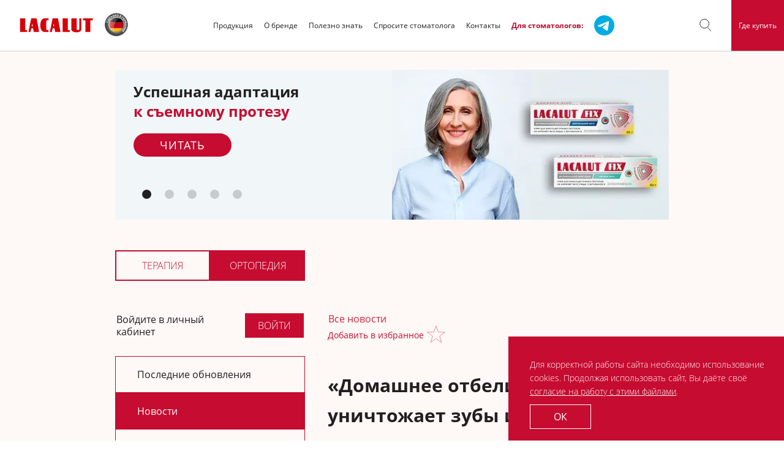

--- FILE ---
content_type: text/html; charset=UTF-8
request_url: https://lacalut.ru/orthopedics/news/2741-domashnee-otbelivanie-unichtozhaet-zuby-iznutri/
body_size: 23198
content:
<!DOCTYPE html>
<html lang="ru" class="layout-html ">
<head>


    <!-- /Yandex.Metrika counter -->

	<title>«Домашнее отбеливание» уничтожает зубы изнутри?</title>
<!-- <title></title> -->


    <meta http-equiv="Content-Type" content="text/html; charset=UTF-8" />
<meta name="robots" content="index, follow" />
<meta name="description" content="Использование домашних средств для отбеливания зубов с содержанием даже 10% пероксида карбамида может вдвое снизить содержание белков в эмали зубов и привести к гибели клеток пульпы." />
<link href="/local/components/project/complecs/templates/orthopedics-news/notagency/materials.detail/.default/style.css?1697208270632" type="text/css"  rel="stylesheet" />
<link href="/assets/ui/jquery-ui.css?16469228282643" type="text/css"  rel="stylesheet" />
<link href="/assets/styles.min.css?1739221744125743" type="text/css"  data-template-style="true"  rel="stylesheet" />
<link href="/local/components/nd/news.line/templates/cabinet-orthopedics-left/style.css?16469230111161" type="text/css"  data-template-style="true"  rel="stylesheet" />
<link href="/local/templates/.default/components/bitrix/menu/footer/style.css?1646923010775" type="text/css"  data-template-style="true"  rel="stylesheet" />
<script type="text/javascript">if(!window.BX)window.BX={};if(!window.BX.message)window.BX.message=function(mess){if(typeof mess==='object'){for(let i in mess) {BX.message[i]=mess[i];} return true;}};</script>
<script type="text/javascript">(window.BX||top.BX).message({'JS_CORE_LOADING':'Загрузка...','JS_CORE_NO_DATA':'- Нет данных -','JS_CORE_WINDOW_CLOSE':'Закрыть','JS_CORE_WINDOW_EXPAND':'Развернуть','JS_CORE_WINDOW_NARROW':'Свернуть в окно','JS_CORE_WINDOW_SAVE':'Сохранить','JS_CORE_WINDOW_CANCEL':'Отменить','JS_CORE_WINDOW_CONTINUE':'Продолжить','JS_CORE_H':'ч','JS_CORE_M':'м','JS_CORE_S':'с','JSADM_AI_HIDE_EXTRA':'Скрыть лишние','JSADM_AI_ALL_NOTIF':'Показать все','JSADM_AUTH_REQ':'Требуется авторизация!','JS_CORE_WINDOW_AUTH':'Войти','JS_CORE_IMAGE_FULL':'Полный размер'});</script>

<script type="text/javascript" src="/bitrix/js/main/core/core.js?1697451861489969"></script>

<script>BX.setJSList(['/bitrix/js/main/core/core_ajax.js','/bitrix/js/main/core/core_promise.js','/bitrix/js/main/polyfill/promise/js/promise.js','/bitrix/js/main/loadext/loadext.js','/bitrix/js/main/loadext/extension.js','/bitrix/js/main/polyfill/promise/js/promise.js','/bitrix/js/main/polyfill/find/js/find.js','/bitrix/js/main/polyfill/includes/js/includes.js','/bitrix/js/main/polyfill/matches/js/matches.js','/bitrix/js/ui/polyfill/closest/js/closest.js','/bitrix/js/main/polyfill/fill/main.polyfill.fill.js','/bitrix/js/main/polyfill/find/js/find.js','/bitrix/js/main/polyfill/matches/js/matches.js','/bitrix/js/main/polyfill/core/dist/polyfill.bundle.js','/bitrix/js/main/core/core.js','/bitrix/js/main/polyfill/intersectionobserver/js/intersectionobserver.js','/bitrix/js/main/lazyload/dist/lazyload.bundle.js','/bitrix/js/main/polyfill/core/dist/polyfill.bundle.js','/bitrix/js/main/parambag/dist/parambag.bundle.js']);
</script>
<script type="text/javascript">(window.BX||top.BX).message({'LANGUAGE_ID':'ru','FORMAT_DATE':'DD.MM.YYYY','FORMAT_DATETIME':'DD.MM.YYYY HH:MI:SS','COOKIE_PREFIX':'BITRIX_SM','SERVER_TZ_OFFSET':'0','UTF_MODE':'Y','SITE_ID':'s1','SITE_DIR':'/','USER_ID':'','SERVER_TIME':'1769738748','USER_TZ_OFFSET':'10800','USER_TZ_AUTO':'Y','bitrix_sessid':'3e4d36b5c7118e3fe626cff86055d785'});</script>


<script type="text/javascript" src="/bitrix/js/main/jquery/jquery-1.12.4.min.js?165951396597163"></script>
<script type="text/javascript" src="/bitrix/js/main/core/core_fx.js?164692293716888"></script>
<script type="text/javascript">if (Intl && Intl.DateTimeFormat) document.cookie="BITRIX_SM_TZ="+Intl.DateTimeFormat().resolvedOptions().timeZone+"; path=/; expires=Fri, 01 Jan 2027 00:00:00 +0000";</script>
<script type="application/ld+json">{"@context":"http:\/\/schema.org","@type":"NewsArticle","headline":"&lt;small&gt;&lt;strong&gt;\u00ab\u0414\u043e\u043c\u0430\u0448\u043d\u0435\u0435 \u043e\u0442\u0431\u0435\u043b\u0438\u0432\u0430\u043d\u0438\u0435\u00bb \u0443\u043d\u0438\u0447\u0442\u043e\u0436\u0430\u0435\u0442 \u0437\u0443\u0431\u044b \u0438\u0437\u043d\u0443\u0442\u0440\u0438?&lt;\/small&gt;&lt;\/strong&gt;","author":{"@type":"Organization","name":"LACALUT ","url":"https:\/\/lacalut.ru"},"dateModified":"2023-11-16","datePublished":"2021-09-13","image":"https:\/\/lacalut.ru\/upload\/resize_cache\/iblock\/62c\/740_404_2619711fa078991f0a23d032687646b21\/domashnee_otbelivanie_unichtozhaet_zuby_iznutri.jpg"}</script>
<script>;window.ww_metrics_check=false;setInterval(function(){window.ww_metrics_check=false;},5000);function ww_metrics_postcheck(){if(!window.ww_metrics_check){window.ww_metrics_check=true;let request=new XMLHttpRequest();let formData='sessid='+BX.bitrix_sessid()+'&cur_page=/orthopedics/news/2741-domashnee-otbelivanie-unichtozhaet-zuby-iznutri/index.php&use_chat='+window.ww_is_webchat_show;request.responseType='json';request.open('POST','/bitrix/components/webway/metrics.simple/wwcheckmetrics.php',true);request.setRequestHeader('Content-type','application/x-www-form-urlencoded');request.addEventListener('readystatechange',function(){if(request.readyState===4 && request.status===200){let data=request.response;}});request.send(formData);}};document.addEventListener('mousemove',function(){ww_metrics_postcheck();});document.addEventListener('touchmove',function(){ww_metrics_postcheck();});document.addEventListener('scroll',function(){ww_metrics_postcheck();});window.addEventListener('beforeunload',function(){window.ww_metrics_check=false;ww_metrics_postcheck();});window.ww_metrics_check=false;setInterval(function(){window.ww_metrics_check=false;},5000);document.cookie="WW_BX_USER_ID=bxe992c17d2aed73e59a929dcb21cd543e;path=/;max-age=946857600";</script>
<!-- Top.Mail.Ru counter --><script type="text/javascript"> var _tmr = window._tmr || (window._tmr = []); _tmr.push({id: "3607015", type: "pageView", start: (new Date()).getTime()}); (function (d, w, id) { if (d.getElementById(id)) return; var ts = d.createElement("script"); ts.type = "text/javascript"; ts.async = true; ts.id = id; ts.src = "https://top-fwz1.mail.ru/js/code.js"; var f = function () {var s = d.getElementsByTagName("script")[0]; s.parentNode.insertBefore(ts, s);}; if (w.opera == "[object Opera]") { d.addEventListener("DOMContentLoaded", f, false); } else { f(); } })(document, window, "tmr-code");</script><noscript><div><img src="https://top-fwz1.mail.ru/counter?id=3607015;js=na" style="position:absolute;left:-9999px;" alt="Top.Mail.Ru" /></div></noscript><!-- /Top.Mail.Ru counter -->



<script type="text/javascript" src="/local/templates/.default/components/bitrix/system.pagenavigation/mixed_more/script.js?16985952541204"></script>
<script type="text/javascript" src="/local/components/project/complecs/templates/orthopedics-news/notagency/materials.detail/.default/script.js?16972082703348"></script>
<script type="text/javascript">var _ba = _ba || []; _ba.push(["aid", "8086da239d9c4b9fb8de0cfe2d9836f4"]); _ba.push(["host", "lacalut.ru"]); (function() {var ba = document.createElement("script"); ba.type = "text/javascript"; ba.async = true;ba.src = (document.location.protocol == "https:" ? "https://" : "http://") + "bitrix.info/ba.js";var s = document.getElementsByTagName("script")[0];s.parentNode.insertBefore(ba, s);})();</script>


    
	<link rel="stylesheet" href="/_html/assets/fontawesome.min.css">
 	<link rel="stylesheet" href="/_html/assets/brands.min.css">

    <meta http-equiv="X-UA-Compatible" content="IE=edge">
    <meta name="viewport" content="width=device-width, initial-scale=1.0, maximum-scale=1.0, user-scalable=no">

    <link rel="apple-touch-icon" sizes="180x180" href="/upload/resize_cache/webp/_html/apple-touch-icon.webp">
    <link rel="icon" type="image/png" sizes="32x32" href="/upload/resize_cache/webp/_html/favicon-32x32.webp">
    <link rel="icon" type="image/png" sizes="16x16" href="/upload/resize_cache/webp/_html/favicon-16x16.webp">
    <link rel="manifest" href="/_html/site.webmanifest">
    <link rel="mask-icon" href="/_html/safari-pinned-tab.svg" color="#5bbad5">
    <meta name="msapplication-TileColor" content="#da532c">
    <meta name="theme-color" content="#ffffff">

    <meta property="og:title" content="«Домашнее отбеливание» уничтожает зубы изнутри?"/>
    <meta property="og:description" content="Использование домашних средств для отбеливания зубов с содержанием даже 10&#37; пероксида карбамида может вдвое снизить содержание белков в эмали зубов и привести к гибели клеток пульпы."/>
    <meta property="og:url" content="http://lacalut.ru/orthopedics/news/2741-domashnee-otbelivanie-unichtozhaet-zuby-iznutri/"/>
    <meta property="og:image" content="http://lacalut.ru/upload/resize_cache/webp/iblock/62c/740_404_2619711fa078991f0a23d032687646b21/domashnee_otbelivanie_unichtozhaet_zuby_iznutri.webp"/>
    <meta property="og:image:width" content="1200" />
    <meta property="og:image:height" content="560" />
    <meta property="og:type" content="website"/>
    <meta property="fb:app_id" content=""/>

    

<style>.bx-component-debug {
	display: none;
}</style>

</head>
<body>

<header class="header header--white">


    

    <div class="header__wrap">
        <div class="header__left">
            <a href="/">
                    <svg class="header__logo">
                        <use xlink:href="/assets/sprite.svg#lacalut-logo"/>
                    </svg>
                </a>            <img class="header__mark" src="/upload/resize_cache/webp/assets/i/logo-mark.webp" alt="">
        </div>

        <div class="header__center">
            <nav class="header__nav">
                <div class="collapse navbar-collapse" id="navbarNav" aria-labelledby="navbarNav">
                    <div class="header__mobile-wrap">
                        <div class="header__mobile-top">
                            <a class="header__mobile-logo" href="/" >
                                <svg class="svg">
                                    <use xlink:href="/assets/sprite.svg#lacalut-logo"/>
                                </svg>
                            </a>

                            <a href="#" class="header__nav-close js-nav-close"  type="button" data-toggle="collapse" data-target="#navbarNav" aria-controls="navbarNav" aria-expanded="false" aria-label="Toggle navigation">
                                <svg class="svg"><use xlink:href="/assets/sprite.svg#close-menu"/></svg>
                            </a>
                        </div>
                        
    <ul class="header__nav-list">
                                    <li><a href="/products/">Продукция</a></li>
            
                                        <li><a href="/about-the-brand/">О бренде</a></li>
            
                                        <li><a href="/good-to-know/">Полезно знать</a></li>
            
                                        <li><a href="/expert-advice/">Спросите стоматолога</a></li>
            
                                        <li><a href="/contacts/">Контакты</a></li>
            
                                        <li class="dentist-item">
                    <a class="dentist-link cursor-default" href="#">Для стоматологов:</a>
                    <ul class="header__nav-submenu">
                        <li><a href="/therapy/">Терапия</a></li>
                        <li><a href="/orthopedics/">Ортопедия</a></li>
                    </ul>
                </li>
                                        <li>
                    <a href="https://t.me/lacalutru" target="_blank" class="telegram-header">
                        <svg fill="none" height="33" width="33" xmlns="http://www.w3.org/2000/svg" viewBox="0 0 500 500">
                            <path d="M250 500c138.071 0 250-111.929 250-250S388.071 0 250 0 0 111.929 0 250s111.929 250 250 250z"
                                  fill="#00ace2"/>
                            <path d="M104.047 247.832s125-51.3 168.352-69.364c16.619-7.225 72.977-30.347 72.977-30.347s26.012-10.115 23.844 14.451c-.723 10.116-6.503 45.52-12.283 83.815-8.671 54.191-18.064 113.439-18.064 113.439s-1.445 16.619-13.728 19.509-32.515-10.115-36.127-13.006c-2.891-2.167-54.191-34.682-72.977-50.578-5.058-4.335-10.838-13.005.722-23.121 26.012-23.844 57.081-53.468 75.867-72.254 8.671-8.671 17.341-28.902-18.786-4.336-51.3 35.405-101.878 68.642-101.878 68.642s-11.561 7.225-33.237.722c-21.677-6.502-46.966-15.173-46.966-15.173s-17.34-10.838 12.284-22.399z"
                                  fill="#fff"/>
                        </svg>
                    </a>
                </li>
                    </ul>
                        <div class="header__mobile-btn-wrap">
                            <a class="btn btn--default" href="/where-to-buy/">
                                Где купить
                            </a>
                                                    </div>
                        <div class="header__socials">
                                                        <a href="https://vk.com/lacalut_russia" target="_blank">
                                <img src="/upload/resize_cache/webp/img/logo-vk.webp" alt="" width="52">
                            </a>
                            <a href="https://ok.ru/lacalut" target="_blank" >
                                <img src="/upload/resize_cache/webp/img/logo-ok.webp?a=1" width="52">
                            </a>
                                                            <a href="https://t.me/lacalutru" target="_blank">
                                    <img src="/upload/resize_cache/webp/img/logo-telegram.webp" alt="" width="52">
                                </a>
                                                    </div>
                    </div>
                </div>
            </nav>
        </div>

        <div class="header__right">

            <div class="dropdown dropdown--search ">
                <a class="header__search-btn" href="#" role="button" id="dropdownSearchMenuLink">
                    <svg class="svg"><use xlink:href="/assets/sprite.svg#search"/></svg>
                </a>
                <div class="dropdown-menu _auto dropdown-menu--search">
                    <form class="header__search" action="/search">
                        <div class="form-group js-search-add">
                            <input class="form-control" type="text" name="q" placeholder="Поиск по сайту">
                            <button class="header__clear" type="reset"><svg class="svg"><use xlink:href="/assets/sprite.svg#close-menu"/></svg></button>
                        </div>

                            <div class="header__search-checkboxes hidden">
                                
    <div class="checkbox">
        <input class="checkbox__input"
               type="checkbox"
               id="header_checkbox_orthopedics-orthopedics"
               name="iBlocksTypes[]"
               value="orthopedics"
                            checked
                    >
        <span></span>
        <label class="checkbox__label" for="header_checkbox_orthopedics-orthopedics">Ортопедия</label>
    </div>
    <div class="checkbox">
        <input class="checkbox__input"
               type="checkbox"
               id="header_checkbox_orthopedics-cabinet"
               name="iBlocksTypes[]"
               value="cabinet"
                            checked
                    >
        <span></span>
        <label class="checkbox__label" for="header_checkbox_orthopedics-cabinet">Терапия</label>
    </div>
    <div class="checkbox">
        <input class="checkbox__input"
               type="checkbox"
               id="header_checkbox_orthopedics-about"
               name="iBlocksTypes[]"
               value="about"
                            checked
                    >
        <span></span>
        <label class="checkbox__label" for="header_checkbox_orthopedics-about">О бренде</label>
    </div>
    <div class="checkbox">
        <input class="checkbox__input"
               type="checkbox"
               id="header_checkbox_orthopedics-useful_know"
               name="iBlocksTypes[]"
               value="useful_know"
                            checked
                    >
        <span></span>
        <label class="checkbox__label" for="header_checkbox_orthopedics-useful_know">Полезно знать</label>
    </div>
    <div class="checkbox">
        <input class="checkbox__input"
               type="checkbox"
               id="header_checkbox_orthopedics-catalog"
               name="iBlocksTypes[]"
               value="catalog"
                            checked
                    >
        <span></span>
        <label class="checkbox__label" for="header_checkbox_orthopedics-catalog">Продукция</label>
    </div>
    <div class="checkbox">
        <input class="checkbox__input"
               type="checkbox"
               id="header_checkbox_orthopedics-expert_advice"
               name="iBlocksTypes[]"
               value="expert_advice"
                            checked
                    >
        <span></span>
        <label class="checkbox__label" for="header_checkbox_orthopedics-expert_advice">Рекомендации специалиста</label>
    </div>
                            </div>
                            <div class="header__search-find">
                                <button class="btn btn--inverted" href="#" data-template="products-results-template">Искать</button>
                            </div>
                    </form>
                </div>
            </div>

            <a class="header__btn" href="/where-to-buy/">
                Где купить
            </a>
            
            <button class="navbar-toggler hamburger js-open-menu" type="button" data-toggle="collapse"
                    data-target="#navbarNav" aria-controls="navbarNav" aria-expanded="false"
                    aria-label="Toggle navigation">
                <span class="line"></span>
                <span class="line"></span>
                <span class="line"></span>
            </button>
        </div>
    </div>
</header>

<div class="wrapper"><div class="profile">

    <div class="container  container--profile-top">
    <div class="profile-promo">
        <div class="swiper-container js-main-promo">
            <div class="swiper-wrapper">
                                    <div class="swiper-slide">
                        <div class="js-slide-show-time" data-time="4000"></div>
                        <a target="_blank" href="https://lacalut.ru/orthopedics/news/4550-lacalut-fix-oblegchaet-period-adaptatsii-patsienta-k-semnym-zubnym-protezam/" class="profile-promo__slide js-prof-background">
                            <div class="profile-promo__container">
                                                                <h2 class="profile-promo__title">
                                    Успешная адаптация                                                                            <span class="brand-color"><br>к съемному протезу</span>
                                                                        </h2>
                                <p></p>
                                                                    <span class="profile-promo__btn" style="background-color: #C60C30;">ЧИТАТЬ</span>
                                                            </div>
                            <div class="profile-promo__img" data-desc="/upload/resize_cache/webp/upload/iblock/b9d/rj7s2jdfcy8rzpgdwmpqzpo8no1uy8kb/Lacalut_fix_desct.webp" data-tablet="/upload/resize_cache/webp/upload/iblock/fdf/soztywoo5o5e09wcj5okm5talv5eblnw/Lacalut_fix_tablet.webp" data-mobile="/upload/resize_cache/webp/upload/iblock/b0a/4clg9ok2j7j9vw855dd4l723fp984ykz/Lacalut_fix_mobile.webp" ></div>
                        </a>
                    </div>
                                        <div class="swiper-slide">
                        <div class="js-slide-show-time" data-time="3000"></div>
                        <a target="_blank" href="https://lacalut.ru/orthopedics/training-materials/5368-algoritm-proverki-okklyuzii-v-artikulyatore-na-etape-izgotovleniya-nesyemnykh-konstrukts/" class="profile-promo__slide js-prof-background">
                            <div class="profile-promo__container">
                                                                <h2 class="profile-promo__title">
                                    Алгоритм проверки окклюзии                                                                            <span class="brand-color">в артикуляторе на этапе изготовления несъёмных конструкций</span>
                                                                        </h2>
                                <p></p>
                                                            </div>
                            <div class="profile-promo__img" data-desc="/upload/resize_cache/webp/iblock/054/zp2x0mu75yikk245i5rl4985c9nfin0t/algoritmi_proverki_okkluzii.webp" data-tablet="/upload/resize_cache/webp/upload/iblock/f1e/jqqyz8yqng47xbndbk32fihzch412x9k/algoritmi_proverki_okkluzii_tablet.webp" data-mobile="/upload/resize_cache/webp/upload/iblock/789/nv7w708heeuvghjf2hr6fvl3ggp8d3hs/algoritmi_proverki_okkluzii_mob.webp" ></div>
                        </a>
                    </div>
                                        <div class="swiper-slide">
                        <div class="js-slide-show-time" data-time="3000"></div>
                        <a target="_blank" href="https://lacalut.ru/orthopedics/videos/5365_onkopatsienty-na-priyeme-vracha-stomatologa-diagnostika-taktika-riski-i-vozmozhnosti-st/" class="profile-promo__slide js-prof-background">
                            <div class="profile-promo__container">
                                                                <h2 class="profile-promo__title">
                                    Видеозапись вебинара                                                                            <span class="brand-color">«Онкопациенты на приёме врача стоматолога»</span>
                                                                        </h2>
                                <p></p>
                                                                    <span class="profile-promo__btn" style="background-color: #C60C30;">СМОТРЕТЬ</span>
                                                            </div>
                            <div class="profile-promo__img" data-desc="/upload/resize_cache/webp/upload/iblock/cd1/uqawmib3uy12q0gq7brokenlbq1rlvek/Ulianov_desctop.webp" data-tablet="/upload/resize_cache/webp/upload/iblock/fcd/dcbwhbwaaeyttpvsqtax0bm87h8cuxwz/Ulianov_tablet.webp" data-mobile="/upload/resize_cache/webp/upload/iblock/5cd/61kyquujesaztotp4njw3p4kdcava81x/Ulianov_mobile.webp" ></div>
                        </a>
                    </div>
                                        <div class="swiper-slide">
                        <div class="js-slide-show-time" data-time="3000"></div>
                        <a target="_blank" href="https://lacalut.ru/orthopedics/training-materials/5329-lechim-ne-diagnoz-a-patsienta/" class="profile-promo__slide js-prof-background">
                            <div class="profile-promo__container">
                                                                <h2 class="profile-promo__title">
                                    Шпаргалка                                                                            <span class="brand-color">Хирургическая подготовка полости рта к ортопедическому лечению</span>
                                                                        </h2>
                                <p></p>
                                                                    <span class="profile-promo__btn" style="background-color: #C60C30;">СКАЧАТЬ</span>
                                                            </div>
                            <div class="profile-promo__img" data-desc="/upload/resize_cache/webp/upload/iblock/dff/g6xp0kud6q1jjd5h120n7cpnm8u4ofhq/hirurgicheskaya_podgotovka_desctop.webp" data-tablet="/upload/resize_cache/webp/upload/iblock/647/psw4zc03wi225b5q4gp9ma1t1t94p1jh/hirurgicheskaya_podgotovka_tablet.webp" data-mobile="/upload/resize_cache/webp/upload/iblock/176/8rxjaand0gk24llfib0i3yrhkgb821ds/hirurgicheskaya_podgotovka_mobile.webp" ></div>
                        </a>
                    </div>
                                        <div class="swiper-slide">
                        <div class="js-slide-show-time" data-time="3000"></div>
                        <a target="_blank" href="https://lacalut.ru/orthopedics/videos/5335-sovremennyy-podkhod-v-intraoralnom-skanirovanii/" class="profile-promo__slide js-prof-background">
                            <div class="profile-promo__container">
                                                                <h2 class="profile-promo__title">
                                    Видеозапись вебинара                                                                            <span class="brand-color">Современный подход в интраоральном сканировании</span>
                                                                        </h2>
                                <p></p>
                                                                    <span class="profile-promo__btn" style="background-color: #C60C30;">Смотреть</span>
                                                            </div>
                            <div class="profile-promo__img" data-desc="/upload/resize_cache/webp/upload/iblock/b4c/30lfzu7l6lzhv7b63utohwse1sb8zl68/desc.webp" data-tablet="/upload/resize_cache/webp/upload/iblock/7ec/vxy5qie5hvh665rnef1723p896jydgk8/tablet.webp" data-mobile="/upload/resize_cache/webp/iblock/7aa/y58x4pl818iss0qxermwqc6qo34emsb4/nikitin-mob.webp" ></div>
                        </a>
                    </div>
                                </div>
        </div>
        <div class="promo-swiper-pagination"></div>
    </div>
</div>

    <div class="container container--profile">
        <div class="news-card__section-menu">
            <a class="news-card__section-menu__item" href="/therapy/">Терапия</a>
            <a class="news-card__section-menu__item active" href="/orthopedics/">Ортопедия</a>
        </div>
                <div class="profile__wrap">
            <aside class="profile__sidebar sidebar">
                <div class="sidebar-user">
            <div class="sidebar-user-auth">
            <div class="sidebar-user-auth__title">Войдите в личный кабинет</div>
            <div class="sidebar-user-auth__button">
                <a class="btn sidebar-user-auth__link" href="#loginPopup" data-toggle="modal" data-target="#loginPopup">Войти</a>
            </div>
        </div>
    </div>
                <div class="sidebar-menu">
                                            <a href="/orthopedics/" class="sidebar-menu__item js-mobile-dropdown ">Последние обновления</a>
                                <a href="/orthopedics/news/" class="sidebar-menu__item active js-mobile-dropdown ">Новости</a>
                                <a href="/orthopedics/podcasts/" class="sidebar-menu__item js-mobile-dropdown ">Подкасты</a>
                                <a href="/orthopedics/training-materials/" class="sidebar-menu__item js-mobile-dropdown ">Полезные материалы</a>
                                <a href="/orthopedics/articles/" class="sidebar-menu__item js-mobile-dropdown ">Научные статьи</a>
                                <a href="/orthopedics/videos/" class="sidebar-menu__item js-mobile-dropdown ">Видео</a>
                                <a href="/orthopedics/FAQ/" class="sidebar-menu__item js-mobile-dropdown ">Задать вопрос эксперту</a>
                                <a href="/orthopedics/favorites/" class="sidebar-menu__item js-mobile-dropdown ">Избранное</a>
                                <a href="/orthopedics/feedback/" class="sidebar-menu__item js-mobile-dropdown ">Обратная связь</a>
                                <a href="/orthopedics/profile/edit/" class="sidebar-menu__item js-mobile-dropdown _only-mobile">Мой профиль</a>
                                <a href="/?logout=yes" class="sidebar-menu__item js-mobile-dropdown _only-mobile">Выход</a>
                  <span class='sidebar-menu__arrow js-sidebar-menu__arrow'></span>
                </div>

                <div class="related-material _show-desktop">
                    <div class="related-material__head">Смотрите также в разделе <span>Терапия:</span></div>
                    <div class="related-material__list">
				<div class="related-material__item" id="bx_2824263456_5379">
			<a href="/therapy/videos/5379_sovety-po-ustanovke-kofferdama/">Советы по установке коффердама</a>
		</div>
				<div class="related-material__item" id="bx_2824263456_5375">
			<a href="/therapy/training-materials/5375_mnogolikiy-pulpit-diagnostiruem-tochno/">Многоликий пульпит: диагностируем точно!</a>
		</div>
				<div class="related-material__item" id="bx_2824263456_5370">
			<a href="/therapy/news/5370_stomatolog-gipnotizyer/">Стоматолог – …гипнотизёр!</a>
		</div>
				<div class="related-material__item" id="bx_2824263456_5369">
			<a href="/therapy/articles/5369_lazernaya-terapiya-pri-zabolevaniyakh-parodonta-i-periimplantite/">Лазерная терапия при заболеваниях пародонта и периимплантите</a>
		</div>
				<div class="related-material__item" id="bx_2824263456_5371">
			<a href="/therapy/videos/5371_provodnikovaya-anesteziya-nizhney-chelyusti/">Проводниковая анестезия нижней челюсти</a>
		</div>
				<div class="related-material__item" id="bx_2824263456_5372">
			<a href="/therapy/articles/5372_kachestvennyy-analiz-metodov-lecheniya-molyarno-reztsovoy-gipomineralizatsii-lyegkoy/">Качественный анализ методов лечения молярно – резцовой гипоминерализации лёгкой и тяжёлой степени&hellip;</a>
		</div>
				<div class="related-material__item" id="bx_2824263456_5364">
			<a href="/therapy/videos/5364_onkopatsienty-na-priyeme-vracha-stomatologa-diagnostika-taktika-riski-i-vozmozhnosti-st/">Онкопациенты на приёме врача стоматолога: диагностика, тактика, риски и возможности</a>
		</div>
	</div>                    <div class="related-material__all"><a href="/therapy/">Все материалы</a></div>
                </div>

                
            <div class="sidebar-banner">
        <a href="https://t.me/lacalutru?utm_source=lacalut&utm_medium=banner&utm_campaign=telegram&utm_content=banner-side-orthopedics" target="_blank"
       style="background-image: url(/upload/resize_cache/webp/iblock/d97/305_310_1619711fa078991f0a23d032687646b21/Bokovoy-banner.webp)"
       class="sidebar-banner__link">
        <!--<span class="sidebar-banner__title">Терапия</span>-->
    </a>
    </div>


            </aside>
            <div class="profile__content">
                
<div class="news-detail__headline">
    <a class="profile__back-link" href="/orthopedics/news/">
        <svg class="svg">
            <use xlink:href="/assets/sprite.svg#arrow"></use>
        </svg>
        Все новости    </a>
            <form class="form"
              id="favorites-form"
        >
            <div class="news-detail__headline-block">
                <label  for="favorites">   <span>Добавить в избранное</span></label>
                <div class="form-rating _favorites">

                    <input class="form-rating__input js-material-favorite"
                           id="favorites"
                           data-api="/ajax/?controller=favoritesMaterials&action=add"
                           data-material-id="2741"
                           data-is-favorite=""
                           type="checkbox"
                           name="news"
                           value="news"
                                            />
                    <label class="form-rating__label" title="В избранное" for="favorites">
                        <svg class="icon icon-star form-rating__icon">
                            <use xlink:href="/assets/sprite.svg#rating-star"></use>
                        </svg>
                    </label>
                </div>
            </div>
            <div class="form-error"></div>
        </form>
    </div>
                
    <div id="news"></div>




    

<div class="news-detail" >
    <div class="news-detail__headline">
        <h1 class="h2 news-detail__title">«Домашнее отбеливание» уничтожает зубы изнутри?</h1>

    </div>
    <div class="news-card__section-title">Ортопедия</div>
    <article>
                                <div class="news-detail__img">
                    <time class="news-card__date">13.09.2021</time>
                    <img alt="" src="/upload/resize_cache/webp/iblock/62c/740_404_2619711fa078991f0a23d032687646b21/domashnee_otbelivanie_unichtozhaet_zuby_iznutri.webp"/>
                </div>
                            <div class="news-detail__content">
            <div class="news-detail__text">

                
                <div class="video-time-code-block">
                                    </div>

				                        <p><br>Использование домашних средств для отбеливания зубов с содержанием даже 10% пероксида карбамида может вдвое снизить содержание белков в эмали зубов и привести к гибели клеток пульпы. А ведь во многих отбеливающих средствах концентрация пероксида карбамида доходит до 35%.
</p><p>К такому неутешительному выводу пришли учёные <a href="https://www.utoronto.ca/news/u-t-researcher-examines-damaging-effects-teeth-whitening-products-dental-cells/"><span style="color:#d1233e">университета Торонто</span></a>, проведя исследование влияния на жизнеспособность клеток зубов активно и широко рекламируемых свободно доступных средств на основе пероксида карбамида. Результаты исследования были  опубликованы в журнале <a href="https://www.nature.com/articles/s41598-021-94745-w"><span style="color:#d1233e">Nature Scientific Reports</span></a>.
</p><p>Для изготовления образцов использовались интактные премоляры, а также  третьи моляры молодых пациентов, удаленные по ортодонтическим показаниям. Образцы подвергались ежедневному 4‑часовому воздействию популярных средств для отбеливания зубов с различной концентрацией пероксида карбамида в течение 14&nbsp;дней. Далее, путём термогравиметрического анализа, проводилось определение содержания белка в измельченной до состояния порошка эмали зубов. В результате анализа было выявлено, что содержание органических веществ в эмали снизилось наполовину. Авторы также провели эксперимент, разработав собственную модель перфузионной камеры с тканями дентина. Оказалось, что при  воздействии 35% раствора пероксида карбамида происходит полная гибель клеток пульпы. 
</p><p><em>«Многие средства для отбеливания зубов содержат перекиси в высокой концентрации. Мы давно изучаем их негативное воздействие на структуру зубной эмали и связь с  повышением чувствительности зубов. В данной работе мы впервые описываем токсический эффект перекисей на структуру внутренних тканей зуба», — говорит профессор кафедры стоматологии университета Лорен Бозек. — «Надеемся, популяризация результатов нашего исследования будет способствовать более тщательному контролю за распространением так называемых «домашних» средств, и поможет потребителям доверять проведение эстетических процедур профессиональным стоматологам».</em></p>
                        </div>
            
            
            
                            <div class="question-expert _padding _margin-top _bg-white _border">
                    <h3 class="question-expert__title">Задать вопрос эксперту</h3>
                    <div class="question-expert__wrap">
                                    <span class="consultation__avatar">
                                            <span class="consultation__img"
                                                  style="background-image: url('/upload/resize_cache/webp/iblock/4ee/45_45_1/Serebrov_Dmitriy_Vitalevich.webp')"></span>
                                        </span>
                        <div class="consultation__person">
                            <div class="consultation__name">Серебров Дмитрий Витальевич</div>
                            <span class="consultation__name-about">к.м.н., врач стоматолог ортопед, хирург, доцент кафедры пропедевтики стоматологических заболеваний РУДН</span>
                        </div>
                        <div class="question-expert__btn ">
                            <a class="btn btn--inverted btn--icon" data-target="#questionPopup"
                               href="#reviewPopup"
                               data-toggle="modal">
                                <svg class="svg">
                                    <use xlink:href="/assets/sprite.svg#question"/>
                                </svg>
                                <svg class="svg _active">
                                    <use xlink:href="/assets/sprite.svg#question-white"/>
                                </svg>
                                Задать вопрос</a>
                        </div>
                    </div>
                </div>
            
            <div class="news-detail__tags">
                            </div>

                        <div class="news-detail__actions">
                <div class="news-detail__actions-item">
                    <a class="btn btn--inverted btn--icon js-material-useful "
                       href="#"
                       data-api="/ajax/?controller=usefulMaterials&action=add"
                       data-is-useful=""
                       data-material-id="2741">
                        <svg class="svg"><use xlink:href="/assets/sprite.svg#rate"/></svg>
                        <svg class="svg _active"><use xlink:href="/assets/sprite.svg#rate-white"/></svg>
                        Материал полезен</a>
                    <div class="form-error"></div>
                </div>
                <div class="news-detail__actions-item">
                    <a class="btn btn--inverted btn--icon" data-target="#reviewPopup" href="#reviewPopup" data-toggle="modal">
                        <svg class="svg"><use xlink:href="/assets/sprite.svg#star"/></svg>
                        <svg class="svg _active"><use xlink:href="/assets/sprite.svg#star-white"/></svg>
                        Оценить материал</a>
                </div>
            </div>

            <div class="review">
                <h3 class="review__title">Оценки пользователей</h3>
                <div class="rating _3 _big">
                    <span class="rating__star"></span>
                    <span class="rating__star"></span>
                    <span class="rating__star"></span>
                    <span class="rating__star"></span>
                    <span class="rating__star"></span>
                </div>


    		</div>
	</div>
</article>

<div class="news-detail__other">
    <h2 class="news-detail__other-title">Другие новости</h2>
    <div id=""
         data-api=""
         data-count="">
    </div>
</div>
    <article class="" data-id="">
        <a href="/orthopedics/news/5374_u-patsienta-gerb-vybiraem-3d-protezy/" class="news-card">
            <div class="news-card__wrap">
                <div class="news-card__content">
                    <div class="news-card__content-inner">
                        <time class="news-card__date">14.01.2026</time>
                        <div class="news-card__title"><small><strong>У пациента ГЭРБ? Выбираем 3D-протезы!</small></strong></div>
                        <div class="news-card__description"></div>
                        <div class="news-card__detail">Подробнее</div>
                    </div>
                </div>
                                    <div class="news-card__img" style="background-image: url(/upload/resize_cache/webp/iblock/20b/ptao8lgtb70lciz08ftsqo0l574kosan/360_318_2619711fa078991f0a23d032687646b21/u_patsienta_gerb_vybiraem_3d_protezy.webp)"></div>
                
            </div>
        </a>
    </article>
    <article class="" data-id="">
        <a href="/orthopedics/news/5350_vebinar-onkopatsienty-na-priyeme-vracha-stomatologa-diagnostika-taktika-riski-i-vozmozh/" class="news-card">
            <div class="news-card__wrap">
                <div class="news-card__content">
                    <div class="news-card__content-inner">
                        <time class="news-card__date">10.12.2025</time>
                        <div class="news-card__title"><small><strong>Вебинар «Онкопациенты на приёме врача стоматолога: диагностика, тактика, риски и возможности»</small></strong></div>
                        <div class="news-card__description">10 декабря 2025 г, 18:00</div>
                        <div class="news-card__detail">Подробнее</div>
                    </div>
                </div>
                                    <div class="news-card__img" style="background-image: url(/upload/resize_cache/iblock/1d7/3hgm9p8o68enmivuoy0regxgw32683l5/360_318_2619711fa078991f0a23d032687646b21/Vebinar_Kak_stat_svoim_doktorom_i_sozdat_dolgosrochnyy_doveritelnyy_kontakt_s_patsientom_.webp)"></div>
                
            </div>
        </a>
    </article>
    <article class="" data-id="">
        <a href="/orthopedics/news/5356_otsrochennye-effekty-titana-skrytaya-ugroza/" class="news-card">
            <div class="news-card__wrap">
                <div class="news-card__content">
                    <div class="news-card__content-inner">
                        <time class="news-card__date">05.12.2025</time>
                        <div class="news-card__title"><small><strong>Отсроченные эффекты титана – скрытая угроза?</small></strong></div>
                        <div class="news-card__description"></div>
                        <div class="news-card__detail">Подробнее</div>
                    </div>
                </div>
                                    <div class="news-card__img" style="background-image: url(/upload/resize_cache/webp/iblock/668/wz7fv29z43mguh233spui6n8z08z60ps/360_318_2619711fa078991f0a23d032687646b21/otsrochennye_effekty_titana_skrytaya_ugroza.webp)"></div>
                
            </div>
        </a>
    </article>
    <article class="" data-id="">
        <a href="/orthopedics/news/5336_bakterii-pryamo-s-zavoda/" class="news-card">
            <div class="news-card__wrap">
                <div class="news-card__content">
                    <div class="news-card__content-inner">
                        <time class="news-card__date">05.11.2025</time>
                        <div class="news-card__title"><small><strong>Бактерии — прямо с завода!</small></strong></div>
                        <div class="news-card__description"></div>
                        <div class="news-card__detail">Подробнее</div>
                    </div>
                </div>
                                    <div class="news-card__img" style="background-image: url(/upload/resize_cache/webp/iblock/658/wf49btpdhbc924zby61idpecxbth5s41/360_318_2619711fa078991f0a23d032687646b21/bakterii_pryamo_s_zavoda.webp)"></div>
                
            </div>
        </a>
    </article>
    <article class="" data-id="">
        <a href="/orthopedics/news/5328_vebinar-sovremennyy-podkhod-v-intraoralnom-skanirovanii/" class="news-card">
            <div class="news-card__wrap">
                <div class="news-card__content">
                    <div class="news-card__content-inner">
                        <time class="news-card__date">28.10.2025</time>
                        <div class="news-card__title"><small><strong>Вебинар «Современный подход в интраоральном сканировании»</small></strong></div>
                        <div class="news-card__description">28 октября 2025 г, 18:00</div>
                        <div class="news-card__detail">Подробнее</div>
                    </div>
                </div>
                                    <div class="news-card__img" style="background-image: url(/upload/resize_cache/iblock/60f/w65ds1i9iezsgg3gk1qi7jh8hujzzoyf/360_318_2619711fa078991f0a23d032687646b21/Cover_Vlasova.webp)"></div>
                
            </div>
        </a>
    </article>
    <article class="" data-id="">
        <a href="/orthopedics/news/5316_bitva-intellektov-za-krasotu-ulybki/" class="news-card">
            <div class="news-card__wrap">
                <div class="news-card__content">
                    <div class="news-card__content-inner">
                        <time class="news-card__date">08.10.2025</time>
                        <div class="news-card__title"><small><strong>Битва интеллектов за красоту улыбки</small></strong></div>
                        <div class="news-card__description"></div>
                        <div class="news-card__detail">Подробнее</div>
                    </div>
                </div>
                                    <div class="news-card__img" style="background-image: url(/upload/resize_cache/webp/iblock/6d8/i0i91kx1600dimzs76yx4y1shi3b689t/360_318_2619711fa078991f0a23d032687646b21/bitva_intellektov_za_krasotu_ulybki.webp)"></div>
                
            </div>
        </a>
    </article>
    <article class="" data-id="">
        <a href="/orthopedics/news/5303_otsrochennye-effekty-titana-skrytaya-ugroza/" class="news-card">
            <div class="news-card__wrap">
                <div class="news-card__content">
                    <div class="news-card__content-inner">
                        <time class="news-card__date">10.09.2025</time>
                        <div class="news-card__title"><small><strong>Отсроченные эффекты титана – скрытая угроза?</small></strong></div>
                        <div class="news-card__description"></div>
                        <div class="news-card__detail">Подробнее</div>
                    </div>
                </div>
                                    <div class="news-card__img" style="background-image: url(/upload/resize_cache/webp/iblock/9fb/8uf42pv91y6zyidv8fulbgbhn55hqeig/360_318_2619711fa078991f0a23d032687646b21/otsrochennye_effekty_titana_skrytaya_ugroza.webp)"></div>
                
            </div>
        </a>
    </article>
    <article class="" data-id="">
        <a href="/orthopedics/news/5289_small-strong-3d-protezy-protiv-apelsinovogo-soka/" class="news-card">
            <div class="news-card__wrap">
                <div class="news-card__content">
                    <div class="news-card__content-inner">
                        <time class="news-card__date">05.08.2025</time>
                        <div class="news-card__title"><small><strong>3D-протезы против апельсинового сока</small></strong></div>
                        <div class="news-card__description"></div>
                        <div class="news-card__detail">Подробнее</div>
                    </div>
                </div>
                                    <div class="news-card__img" style="background-image: url(/upload/resize_cache/webp/iblock/978/m6s0mq1lljfbnexfu7ecr0ajau304yrn/360_318_2619711fa078991f0a23d032687646b21/iStock_1177914966.webp)"></div>
                
            </div>
        </a>
    </article>


<div class="profile__more">
    <a class="btn btn--inverted" href="/orthopedics/news/" data-index="0" id="">Все новости</a>
</div>
    
<div class="modal modal-form fade" id="reviewPopup" tabindex="-1" role="dialog"
     aria-labelledby="detailLabel">
    <div class="modal-dialog" role="document">
        <div class="modal-content">
            <div class="modal-form__header">
                <div class="modal-form__content">
                    <h2 class="modal-form__title">Оценить материал</h2>
                </div>
                <button type="button" class="modal-close" data-dismiss="modal" aria-label="Close">
                    <svg class="svg">
                        <use xlink:href="/assets/sprite.svg#close-menu"/>
                    </svg>
                </button>
            </div>
            <div class="modal-body">
                <div class="modal-form__content">
                    <form class="form js-review-data"
                          id="comment-form"
                          data-api="/ajax/?controller=comments&action=add"
                          data-material-id="2741"
                          data-material-type="news"
                          data-rating="">
                        <div class="form-group">
                            <div class="form-rating">
                                <input class="form-rating__input js-input-rating" id="star-5" type="radio" name="rating"
                                       value="5"/>
                                <label class="form-rating__label" title="5" for="star-5">
                                    <svg class="icon icon-star form-rating__icon">
                                        <use xlink:href="/assets/sprite.svg#rating-star"></use>
                                    </svg>
                                </label>
                                <input class="form-rating__input js-input-rating" id="star-4" type="radio" name="rating"
                                       value="4"/>
                                <label class="form-rating__label" title="4" for="star-4">
                                    <svg class="icon icon-star form-rating__icon">
                                        <use xlink:href="/assets/sprite.svg#rating-star"></use>
                                    </svg>
                                </label>
                                <input class="form-rating__input js-input-rating" id="star-3" type="radio" name="rating"
                                       value="3"/>
                                <label class="form-rating__label" title="3" for="star-3">
                                    <svg class="icon icon-star form-rating__icon">
                                        <use xlink:href="/assets/sprite.svg#rating-star"></use>
                                    </svg>
                                </label>
                                <input class="form-rating__input js-input-rating" id="star-2" type="radio" name="rating"
                                       value="2"/>
                                <label class="form-rating__label" title="2" for="star-2">
                                    <svg class="icon icon-star form-rating__icon">
                                        <use xlink:href="/assets/sprite.svg#rating-star"></use>
                                    </svg>
                                </label>
                                <input class="form-rating__input js-input-rating" id="star-1" type="radio" name="rating"
                                       value="1"/>
                                <label class="form-rating__label" title="1" for="star-1">
                                    <svg class="icon icon-star form-rating__icon">
                                        <use xlink:href="/assets/sprite.svg#rating-star"></use>
                                    </svg>
                                </label>
                            </div>
                        </div>
                        <div class="form-group">
                            <label class="control-label">Комментарий</label>
                            <textarea class="form-control form-control--textarea js-review-text"
                                      type="text"
                                      name="reviewText"
                                      id="reviewText"
                            ></textarea>
                        </div>

                        <div class="form-error"></div>
                        <div class="form-message"></div>
                        <div class="form-group-btn">
                            <button class="btn btn--default btn--full " type="submit">Оценить</button>
                        </div>
                    </form>
                </div>
            </div>
        </div>
    </div>
</div>
<div class="modal modal-form fade" id="webinarPopup" tabindex="-1" role="dialog">
    <div class="modal-dialog" role="document">
        <div class="modal-content">
            <div class="modal-form__header">
                <div class="modal-form__content">
                    <h2 class="modal-form__title">Поздравляем!</h2>
                </div>
                <button type="button" class="modal-close" data-dismiss="modal" aria-label="Close">
                    <svg class="svg">
                        <use xlink:href="/assets/sprite.svg#close-menu"/>
                    </svg>
                </button>
            </div>
            <div class="modal-body">
                <div class="modal-form__content">
                    <div class="webinar-message">
                        <p>Вы зарегистрированы на вебинар:</p>
                        <p id="webinar_name"></p>
                        <p>Ссылка на вебинар будет направлена Вам на электронную почту накануне мероприятия.</p>
                    </div>
                </div>
            </div>
        </div>
    </div>
</div>

<div class="modal modal-form fade" id="questionPopup" tabindex="-1" role="dialog" aria-labelledby="detailLabel">
    <div class="modal-dialog" role="document">
        <div class="modal-content">
            <div class="modal-form__header">
                <div class="modal-form__content _width-m">
                    <h2 class="modal-form__title">Задать вопрос эксперту</h2>
                </div>
                <button type="button" class="modal-close" data-dismiss="modal" aria-label="Close">
                    <svg class="svg">
                        <use xlink:href="/assets/sprite.svg#close-menu"/>
                    </svg>
                </button>
            </div>
            <div class="modal-body">
                <div class="modal-form__content _width-m">
                    <form class="form js-question-data"
                          id="question-form"
                          data-api="/ajax/?controller=questions&action=add"
                          data-cabinet="Ортопедия"
                          data-material-id="2741"
                    >
                        <div class="form-group">
                            <label class="control-label">Тема</label>
                            <input class="form-control js-input-topic"
                                   type="text"
                                   name="topic"
                                   id="topic"
                            >
                        </div>
                        <div class="form-group">
                            <label class="control-label">Вопрос</label>
                            <textarea class="form-control form-control--md js-input-question"
                                      type="text"
                                      name="question"
                                      id="question"
                            ></textarea>
                        </div>
						<div class="form-group" style="display: flex;flex-wrap: nowrap;padding-top: 10px">
						<label class="custom-checkbox"><input type="checkbox" name="checkbox" value="1" required=""> <span></span></label>
						<div style="margin-left: 10px; ">Я прочитал(-а) и понял(-а) <a href="/personal-policy/" target="_blank" class="red-link">'Политику обработки персональных данных'</a> и согласен(-на) на электронный сбор и хранение моих персональных данных. Мои данные будут использоваться строго в указанных целях.
							</div>
						</div>

                        <div class="form-error"></div>
                        <div class="form-message"></div>
                        <div class="form-group-btn">
                            <button class="btn btn--default btn--full" type="submit">Отправить</button>
                        </div>

                    </form>
                </div>
            </div>
        </div>
    </div>
</div>

                <div class="related-material _show-mobile">
                    <div class="related-material__head">Смотрите также в разделе <span>Терапия:</span></div>
                    <div class="related-material__list">
				<div class="related-material__item" id="bx_828343962_5379">
			<a href="/therapy/videos/5379_sovety-po-ustanovke-kofferdama/">Советы по установке коффердама</a>
		</div>
				<div class="related-material__item" id="bx_828343962_5369">
			<a href="/therapy/articles/5369_lazernaya-terapiya-pri-zabolevaniyakh-parodonta-i-periimplantite/">Лазерная терапия при заболеваниях пародонта и периимплантите</a>
		</div>
				<div class="related-material__item" id="bx_828343962_5371">
			<a href="/therapy/videos/5371_provodnikovaya-anesteziya-nizhney-chelyusti/">Проводниковая анестезия нижней челюсти</a>
		</div>
				<div class="related-material__item" id="bx_828343962_5372">
			<a href="/therapy/articles/5372_kachestvennyy-analiz-metodov-lecheniya-molyarno-reztsovoy-gipomineralizatsii-lyegkoy/">Качественный анализ методов лечения молярно – резцовой гипоминерализации лёгкой и тяжёлой степени&hellip;</a>
		</div>
				<div class="related-material__item" id="bx_828343962_5364">
			<a href="/therapy/videos/5364_onkopatsienty-na-priyeme-vracha-stomatologa-diagnostika-taktika-riski-i-vozmozhnosti-st/">Онкопациенты на приёме врача стоматолога: диагностика, тактика, риски и возможности</a>
		</div>
				<div class="related-material__item" id="bx_828343962_5348">
			<a href="/therapy/videos/5348_minimalno-invazivnoe-lechenie-kariesa-zubov-u-detey/">Минимально инвазивное лечение кариеса зубов у детей</a>
		</div>
				<div class="related-material__item" id="bx_828343962_5346">
			<a href="/therapy/videos/5346_vosstanovlenie-zuba-posle-povtornogo-glubokogo-kariesa/">Восстановление зуба после повторного глубокого кариеса</a>
		</div>
	</div>                    <div class="related-material__all"><a href="/cabinet/profile/">Все материалы</a></div>
                </div>
                
            <div class="sidebar-banner _show-mobile">
        <a href="https://t.me/lacalutru?utm_source=lacalut&utm_medium=banner&utm_campaign=telegram&utm_content=banner-side-orthopedics" target="_blank"
       style="background-image: url(/upload/resize_cache/webp/iblock/d97/305_310_1619711fa078991f0a23d032687646b21/Bokovoy-banner.webp)"
       class="sidebar-banner__link">
        <!--<span class="sidebar-banner__title">Терапия</span>-->
    </a>
    </div>
            </div>
        </div>
    </div>
</div>

        <footer class="footer">
            <div class="container">
                <div class="footer__wrap">
                    <div class="footer__item">
                                                    <a href="/">
                                <svg class="footer__logo">
                                    <use xlink:href="/assets/sprite.svg#footer-logo"/>
                                </svg>
                            </a>
                                                </div>
                    <div class="footer__item">
                        
    <ul class="ds_footer_menu">
                        <li><a  href="/products/">Продукция</a> </li>



                            <li><a  href="/about-the-brand/">О бренде</a> </li>



                            <li><a  href="/good-to-know/">Полезно знать</a> </li>



                            <li><a  href="/expert-advice/">Спросите стоматолога</a> </li>



                            <li><a  href="/contacts/">Контакты</a> </li>



                            <li><a  href="/where-to-buy/">Где купить</a> </li>



                            <li><a data-toggle="modal" data-target="#loginPopup" href="#loginPopup">Для стоматологов</a> </li>



                    </ul>

                        <span class="footer__copyright">© 2007-2026 LACALUT. Все права защищены.<br>ООО «Др.Тайсс Натурварен Рус»<br>ИНН 7725718602, ОГРН 1117746202969</span>
                        <a target="_blank" href="/Политика_обработки_персональных_данных.pdf" class="footer__link">Политика обработки персональных данных</a>
                        <a target="_blank" href="/Согласие_куки.pdf" class="footer__link">Согласие на обработку cookie-файлов</a>
                        <a target="_blank" href="/Порядок_осущ_субъектом_перс_данных_прав_предусмотренных_ФЗ_от_27.pdf" class="footer__link">Порядок осущ. субъектом перс.данных прав (ФЗ от 27.07.2006 152-ФЗ)</a>

                        <span class="footer__designed footer__designed__1">Разработано в <a href="https://catzwolf.ru/" target="_blank"> <svg width="90" height="15" viewBox="0 0 90 15" fill="none" xmlns="http://www.w3.org/2000/svg" style="margin-top: 7px; margin-left: 5px;">
    <g clip-path="url(#clip0_1_748)">
        <path fill-rule="evenodd" clip-rule="evenodd" d="M0.361338 7.26904C0.358692 8.6878 0.883887 10.057 1.83518 11.1115C2.78648 12.166 4.09617 12.8307 5.51055 12.9768C6.92492 13.1229 8.34331 12.7401 9.49095 11.9024C10.6386 11.0647 11.4338 9.83189 11.7225 8.44268H7.91438C7.70967 8.75504 7.42711 9.00897 7.09442 9.17956C6.76173 9.35015 6.39032 9.43156 6.0166 9.4158C5.64288 9.40005 5.27968 9.28766 4.9626 9.08967C4.64552 8.89168 4.38544 8.61488 4.20787 8.2864C4.0303 7.95791 3.94132 7.58903 3.94965 7.2159C3.95799 6.84278 4.06336 6.47822 4.25544 6.15796C4.44751 5.83771 4.71969 5.57274 5.0453 5.38905C5.37091 5.20536 5.73877 5.10924 6.11283 5.11012C6.46702 5.1074 6.81622 5.19355 7.12833 5.36065C7.44044 5.52775 7.70545 5.77044 7.89901 6.06642H11.7191C11.4229 4.68157 10.6233 3.45521 9.47437 2.62392C8.32547 1.79263 6.90873 1.4153 5.49746 1.56474C4.08619 1.71417 2.78038 2.37977 1.83193 3.43314C0.883485 4.48651 0.359599 5.85301 0.361338 7.26904ZM19.3729 1.76478H14.7106L11.1519 12.7597H15.0882L15.6109 11.0073H18.2394L18.7519 12.7597H22.9205L19.3729 1.76478ZM16.9179 5.75021L17.7021 8.63275H16.1482L16.9179 5.75021ZM24.5427 12.7614H28.2902V5.2695H31.3551V1.76478H21.4931V5.2695H24.5427V12.758V12.7614ZM41.2001 12.7614V9.25323H37.0144L41.2001 5.06665V1.76478H32.4434V5.2695H36.4668L32.2982 9.60013V12.7537H41.2009L41.2001 12.7614ZM45.0193 12.7614H49.0427L50.1028 8.21341L51.1338 12.7614H54.9667L58.2196 1.76648H54.3739L53.0815 7.44291L51.76 1.76478H48.6848L47.4496 7.48638L46.023 1.76478H41.927L45.0193 12.7614ZM57.7857 7.26904C57.7867 8.40197 58.1242 9.50919 58.7556 10.4508C59.387 11.3924 60.284 12.1262 61.3332 12.5594C62.3824 12.9926 63.5367 13.1058 64.6503 12.8847C65.764 12.6636 66.787 12.1182 67.59 11.3172C68.3931 10.5163 68.9403 9.49585 69.1623 8.3848C69.3844 7.27374 69.2715 6.12194 68.8378 5.0749C68.404 4.02787 67.669 3.13259 66.7256 2.50216C65.7822 1.87174 64.6726 1.53446 63.5371 1.53295C62.0121 1.53272 60.5495 2.1369 59.4709 3.2126C58.3923 4.28831 57.7861 5.74743 57.7857 7.26904ZM61.3734 7.26904C61.3734 6.69827 61.6006 6.15087 62.0051 5.74727C62.4096 5.34368 62.9583 5.11694 63.5303 5.11694C64.1024 5.11694 64.651 5.34368 65.0555 5.74727C65.46 6.15087 65.6872 6.69827 65.6872 7.26904C65.6872 7.83981 65.46 8.38721 65.0555 8.7908C64.651 9.1944 64.1024 9.42114 63.5303 9.42114C62.9583 9.42114 62.4096 9.1944 62.0051 8.7908C61.6006 8.38721 61.3734 7.83981 61.3734 7.26904ZM70.218 12.7588H77.8864V9.25323H73.9655V1.76478H70.218V12.7597V12.7588ZM78.9029 12.7588H82.6504V9.83281H87.0069V6.47212H82.6504V5.2695H87.153V1.76478H78.9029V12.7597V12.7588ZM92.3945 12.7588H97.0569C98.5182 12.7588 99.9196 12.1796 100.953 11.1486C101.986 10.1177 102.567 8.71938 102.567 7.26137C102.567 5.80336 101.986 4.40506 100.953 3.37409C99.9196 2.34312 98.5182 1.76392 97.0569 1.76392H92.3945V12.7588ZM95.8516 9.25323V5.2695H96.9843C97.2464 5.2695 97.506 5.32102 97.7482 5.42113C97.9904 5.52123 98.2105 5.66795 98.3959 5.85291C98.5813 6.03787 98.7283 6.25745 98.8286 6.49911C98.929 6.74078 98.9806 6.99979 98.9806 7.26137C98.9806 7.52294 98.929 7.78196 98.8286 8.02362C98.7283 8.26529 98.5813 8.48487 98.3959 8.66983C98.2105 8.85479 97.9904 9.00151 97.7482 9.10161C97.506 9.20171 97.2464 9.25323 96.9843 9.25323H95.8516ZM103.534 12.7588H107.292V1.76392H103.534V12.7588ZM114.019 4.96608C114.31 4.96563 114.598 5.02453 114.866 5.13914C115.133 5.25376 115.374 5.42167 115.574 5.63259H119.553C119.208 4.43372 118.476 3.38196 117.471 2.64064C116.466 1.89932 115.243 1.50993 113.994 1.53295C112.858 1.53211 111.748 1.86716 110.804 2.49576C109.859 3.12435 109.122 4.01826 108.687 5.06447C108.252 6.11068 108.137 7.26222 108.357 8.37349C108.578 9.48477 109.123 10.5059 109.925 11.3078C110.727 12.1096 111.75 12.6562 112.863 12.8785C113.976 13.1007 115.131 12.9886 116.18 12.5563C117.23 12.1241 118.127 11.391 118.759 10.4499C119.391 9.50881 119.729 8.40187 119.731 7.26904C119.731 7.03721 119.716 6.54457 119.701 6.33149H113.616V8.40262H115.969C115.818 8.78873 115.552 9.11933 115.207 9.34989C114.861 9.58045 114.453 9.6999 114.038 9.69217C113.736 9.69281 113.436 9.63145 113.158 9.51188C112.881 9.39231 112.631 9.21709 112.424 8.99709C112.217 8.77708 112.057 8.51699 111.955 8.23293C111.853 7.94887 111.81 7.6469 111.83 7.34575C111.809 7.04426 111.85 6.7417 111.95 6.4565C112.05 6.1713 112.208 5.90941 112.412 5.68679C112.617 5.46417 112.865 5.28547 113.141 5.16156C113.418 5.03766 113.716 4.97115 114.019 4.96608ZM120.671 12.7588H124.43V1.76392H120.671V12.7588ZM128.644 12.7588H132.391V5.2695H135.456V1.76478H125.594V5.2695H128.644V12.758V12.7588ZM142.514 1.76392H137.852L134.293 12.7588H138.23L138.752 11.0064H141.382L141.89 12.7588H146.058L142.514 1.76392ZM140.059 5.75021L140.844 8.63275H139.29L140.059 5.75021ZM146.784 12.7614H154.452V9.25323H150.53V1.76478H146.784V12.7597V12.7614Z" fill="#9DA0A1"/>
    </g>
    <defs>
        <clipPath id="clip0_1_748">
            <rect width="90" height="15" fill="white"/>
        </clipPath>
    </defs>
</svg></a></span>

                        <span class="footer__designed footer__designed__2">Поддержка сайта&nbsp;<a href="https://twiga.ru/medinform" target="_blank"><b class="medform_hc">MedInform HC</b></a></span>
                    </div>
                    <div class="footer__item">
                        <div class="footer__contacts">
                            <a href="tel:+7 (495) 980-60-10">+7 (495) 980-60-10</a>
                                                        <div class="footer__social-links">
                                                                <a href="https://vk.com/lacalut_russia" target="_blank" class="social-item">
                                    <img src="/upload/resize_cache/webp/img/logo-vk.webp" class="color">
                                    <img src="/upload/resize_cache/webp/img/logo-vk-grey.webp" class="grey">
                                </a>
                                <a href="https://ok.ru/lacalut" target="_blank" class="social-item">
                                    <img src="/upload/resize_cache/webp/img/logo-ok.webp?a=1" class="color">
                                    <img src="/upload/resize_cache/webp/img/logo-ok-gray.webp?a=1" class="grey">
                                </a>
                                                            </div>
                        </div>
                    </div>
                    <div class="footer__item">
                        <form action="/search/" class="footer-search">
                            <div class="form-group">
                                <input type="text" name="q" class="form-control" placeholder="Поиск по сайту">
                                <button class="footer-search__btn" type="submit">
                                    <svg class="svg">
                                        <use xlink:href="/assets/sprite.svg#search"/>
                                    </svg>
                                </button>
                            </div>
                        </form>
                    </div>
                </div>
            </div>
        </footer>

    </div>
<div class="modal modal-form fade" id="loginPopup" tabindex="-1" role="dialog" aria-labelledby="detailLabel" >
    <div class="modal-dialog" role="document">
        <div class="modal-content">
            <div class="modal-form__header">
                <div class="modal-form__content">
                    <h2 class="modal-form__title">Вход</h2>
                </div>
                <button type="button" class="modal-close" data-dismiss="modal" aria-label="Close">
                    <svg class="svg">
                        <use xlink:href="/assets/sprite.svg#close-menu"/>
                    </svg>
                </button>
            </div>
            <div class="modal-body">
                <div class="modal-form__content">
                    <form class="form" id="login-form" data-api="/api/login/" data-redirect="/cabinet/">
                        <div class="form-group">
                            <label class="control-label">E-mail *</label>
                            <input class="form-control"
                                   type="email"
                                   name="emailLogin"
                                   id="emailLogin"
                                   required
                            >
                        </div>
                        <div class="form-group">
                            <label class="control-label">Пароль *</label>
                            <input class="form-control js-password-validate"
                                   type="password"
                                   name="passwordLogin"
                                   id="passwordLogin"
                                   required
                            >
                        </div>
                        <div class="form-error"></div>
                        <div class="form-group">
                            <a href="#forgotPasswordPopup" class="form-group__link js-modal-close">Забыли пароль?</a>
                        </div>
                        <div class="form-group-btn">
                            <button class="btn btn--default btn--full" type="submit">Войти</button>
                        </div>
                        <div class="form-group__text">Нет аккаунта? <a class="js-modal-close" href="#registrationPopup">Зарегистрируйтесь</a>
                        </div>
                    </form>
                </div>
            </div>
        </div>
    </div>
</div>

<div class="modal modal-form fade" id="forgotPasswordPopup" tabindex="-1" role="dialog" aria-labelledby="detailLabel">
    <div class="modal-dialog" role="document">
        <div class="modal-content">
            <div class="modal-form__header">
                <div class="modal-form__content">
                    <h2 class="modal-form__title">Восстановление пароля</h2>
                </div>
                <button type="button" class="modal-close" data-dismiss="modal" aria-label="Close">
                    <svg class="svg">
                        <use xlink:href="/assets/sprite.svg#close-menu"/>
                    </svg>
                </button>
            </div>
            <div class="modal-body">
                <div class="modal-form__content">
                    <p>Введите ваш e-mail и мы пришлем ссылку для восстановления пароля</p>
                    <form class="form" id="forgot-form" data-api="/api/send-password/">
                        <div class="form-group">
                            <label class="control-label">E-mail *</label>
                            <input class="form-control"
                                   type="email"
                                   name="emailForgot"
                                   id="emailForgot"
                                   required
                            >
                        </div>
                        <div class="form-error"></div>
                        <div class="form-group-btn">
                            <button class="btn btn--default btn--full" type="submit">Получить ссылку</button>
                        </div>
                        <div class="form-group__text">Нет аккаунта? <a class="js-modal-close" href="#registrationPopup">Зарегистрируйтесь</a>
                        </div>
                    </form>
                </div>
            </div>
        </div>
    </div>
</div>

<div class="modal modal-form  modal-form--lg fade" id="registrationPopup" tabindex="-1" role="dialog" aria-labelledby="detailLabel">
    <div class="modal-dialog" role="document">
        <div class="modal-content">
            <div class="modal-form__header">
                <div class="modal-form__content">
                    <h2 class="modal-form__title">Регистрация</h2>
                </div>
                <button type="button" class="modal-close" data-dismiss="modal" aria-label="Close">
                    <svg class="svg"><use xlink:href="/assets/sprite.svg#close-menu"/></svg>
                </button>
            </div>
            <div class="modal-body">
                <div class="modal-form__content">
                    <div class="registration">
                        <div class="form-caption">
                            <span class="form-caption__text js-to-step1"></span>
                            <!--<span class="form-caption__text">Шаг 2</span>-->
                        </div>
                        <div class="form-wrap" id="registration-form">
                            <form action="" class="form registration-form active" id="registrationStep2" data-api="/api/registration/" data-step="2">
                                <div class="form-group-wrap">
                                    <div class="form-group-wrap__item">
                                        <div class="form-group">
                                            <label class="control-label" for="surname">Фамилия *</label>

                                            <input class="form-control"
                                                   type="text"
                                                   id="surname"
                                                   name="surname"
                                                   required
                                            >
                                        </div>
                                        <div class="form-group">
                                            <label class="control-label" for="name">Имя *</label>

                                            <input class="form-control"
                                                   type="text"
                                                   id="name"
                                                   name="name"
                                                   required
                                            >
                                        </div>
                                        <div class="form-group">
                                            <label class="control-label" for="patronymic">Отчество *</label>

                                            <input class="form-control"
                                                   type="text"
                                                   id="patronymic"
                                                   name="patronymic"
                                                   required
                                            >
                                        </div>
                                        <div class="form-group">
                                            <label class="control-label">E-mail *</label>
                                            <input class="form-control"
                                                   type="email"
                                                   name="emailRegistration"
                                                   id="emailRegistration"
                                                   required
                                            >
                                        </div>
                                        <div class="form-group">
                                            <label class="control-label" for="phoneRegistration">Телефон *</label>

                                            <input class="form-control"
                                                   type="tel"
                                                   id="phoneRegistration"
                                                   name="phoneRegistration"
                                                   required
                                            >
                                        </div>
                                    </div>
                                    <div class="form-group-wrap__item">
                                        <div class="form-group country-field">
                                            <label class="control-label" for="country">Страна *</label>
                                            <select class="custom-select" name="country" id="country" required>
                                                <option value="" selected="selected" disabled>Выберите из списка</option>
                                                                                                    <option value="27">Армения</option>
                                                                                                        <option value="34">Беларусь</option>
                                                                                                        <option value="28">Грузия</option>
                                                                                                        <option value="29">Казахстан</option>
                                                                                                        <option value="30">Киргизия</option>
                                                                                                        <option value="31">Россия</option>
                                                                                                        <option value="32">Таджикистан</option>
                                                                                                        <option value="33">Узбекистан</option>
                                                                                                </select>
                                        </div>


                                        <!--<div class="form-group js-all-cities" >
                                            <label class="control-label" for="workCity">Город *</label>

                                            <input class="form-control js-city-validate js-city"
                                                   type="text"
                                                   id="workCity"
                                                   name="workCity"
                                                   required>
                                        </div>-->


                                        <div class="form-group js-russian-cities">
                                            <label class="control-label" for="workCity">Город *</label>

                                            <input class="form-control js-city-validate js-city"
                                                   type="text"
                                                   id="workCity"
                                                   name="workCity"
                                                   value=""
                                                   data-api="https://suggestions.dadata.ru/suggestions/api/4_1/rs/suggest/address"
                                                   data-token="cc17d60fecedef62d47a41b6e92f3edee97c56ab"
                                                   autocomplete="cc17d60fecedef62d47a41b6e92f3edee97c56ab"
                                                   required>

                                            <div class="form-group" style="display: none">
                                                <label class="control-label" for="workAddress">Адрес учреждения</label>
                                                <input class="form-control js-address">
                                            </div>
                                        </div>


                                        <div class="form-group">
                                            <label class="control-label" for="specialty">Специальность *</label>
                                            <select class="custom-select" name="specialty" id="specialtyReg" required>
                                                <option value="" selected="selected" disabled>Выберите из списка</option>
                                                                                                    <option value="10">Стоматолог-терапевт</option>
                                                                                                        <option value="14">Детский стоматолог</option>
                                                                                                        <option value="9">Гигиенист стоматологический</option>
                                                                                                        <option value="11">Стоматолог-пародонтолог</option>
                                                                                                        <option value="13">Стоматолог-хирург</option>
                                                                                                        <option value="8">Стоматолог-ортопед</option>
                                                                                                        <option value="12">Ортодонт</option>
                                                                                                        <option value="16">Ассистент стоматолога</option>
                                                                                                        <option value="18">Другое</option>
                                                                                                </select>
                                        </div>
                                        <div class="form-group">
                                            <label class="control-label">Придумайте пароль *</label>
                                            <input class="form-control"
                                                   type="password"
                                                   name="userPassword"
                                                   id="userPassword"
                                                   required
                                            >
                                        </div>
                                        <div class="form-group">
                                            <label class="control-label">Повторите пароль *</label>
                                            <input class="form-control"
                                                   type="password"
                                                   name="userPasswordConfirm"
                                                   id="userPasswordConfirm"
                                                   required
                                            >
                                        </div>
                                    </div>
                                </div>
                                <div class="registration-form__bottom">
                                    <div class="form-error"></div>
                                    <button class="btn btn--default form__btn" type="submit">Зарегистрироваться</button>
                                    <div class="form-group__text">Уже зарегистрированы? <a class="js-modal-close" href="#loginPopup">Войдите</a></div>
                                    <div class="form__note">Регистрируясь, вы даете <a href="/Согласие на обработку персональных данных.pdf" target="_blank">согласие <br/>на обработку персональных данных</a></div>
                                </div>
                            </form>
                        </div>
                    </div>
                </div>
            </div>
        </div>
    </div>
</div>

<button type="button" class="hidden success-link-modal" data-toggle="modal" data-target="#successModal"></button>
<div class="modal modal-form fade" id="successModal" tabindex="-1" role="dialog" aria-labelledby="detailLabel">
    <div class="modal-dialog" role="document">
        <div class="modal-content">
            <div class="modal-form__header">
                <div class="modal-form__content">
                    <h2 class="modal-form__title">Регистрация завершена</h2>
                </div>
                <a href="/orthopedics/news/2741-domashnee-otbelivanie-unichtozhaet-zuby-iznutri/" type="button" class="modal-close">
                    <svg class="svg">
                        <use xlink:href="/assets/sprite.svg#close-menu"/>
                    </svg>
                </a>
            </div>
            <div class="modal-body">
                <div class="modal-form__content">
                    <p>На Ваш e-mail было выслано подтверждение</p>
                    <div class="form-group-btn">
                        <a href="/orthopedics/news/2741-domashnee-otbelivanie-unichtozhaet-zuby-iznutri/" type="button" class="btn btn--default btn--full">
                            Готово
                        </a>
                    </div>
                </div>
            </div>
        </div>
    </div>
</div>

<div class="modal modal-form fade" id="successPasswordSendModal" tabindex="-1" role="dialog"
     aria-labelledby="detailLabel">
    <div class="modal-dialog" role="document">
        <div class="modal-content">
            <div class="modal-form__header">
                <div class="modal-form__content">
                    <h2 class="modal-form__title">E-mail отправлен</h2>
                </div>
                <button type="button" class="modal-close" data-dismiss="modal" aria-label="Close">
                    <svg class="svg">
                        <use xlink:href="/assets/sprite.svg#close-menu"/>
                    </svg>
                </button>
            </div>
            <div class="modal-body">
                <div class="modal-form__content">
                    <p>Мы выслали ссылку для восстановления пароля на вашу почту</p>
                    <div class="form-group-btn">
                        <button type="button" class="btn btn--default btn--full" data-dismiss="modal"
                                aria-label="Close">
                            Готово
                        </button>
                    </div>
                </div>
            </div>
        </div>
    </div>
</div>
<!--
<div class="preloader" id="preloader">
    <div class="preloader__progress" id="preloaderSpinner" aria-busy="true" aria-label="Loading, please wait." role="progressbar">
        <img class="icon" src="/assets/i/icon-preloader.svg">
    </div>
</div>-->


<section class='cookies-accept  js-cookies-accept-popup'>
    <p>Для корректной работы сайта необходимо использование cookies. Продолжая использовать сайт,
        Вы даёте своё <a href="/Согласие_куки.pdf" target="_blank">согласие на работу с этими файлами</a>.</p>
    <button class='btn js-button-ok-cookie'>ОК</button>
</section>
<script>

	/*var $preloader = document.getElementById("preloader");
    function fadeOutnojquery(el){
        el.style.opacity = 1;
        var interhellopreloader = setInterval(function(){
            el.style.opacity = el.style.opacity - 0.05;
            if (el.style.opacity <=0.05){
                clearInterval(interhellopreloader);
                $preloader.style.display = "none";}
        },16);
    }
    window.onload = function(){
        setTimeout(function(){
            fadeOutnojquery($preloader);
        },500);
};*/
    
</script>


    

    <!-- Yandex.Metrika counter -->
    <script type="text/javascript">
        (function(m,e,t,r,i,k,a){m[i]=m[i]||function(){(m[i].a=m[i].a||[]).push(arguments)};
            m[i].l=1*new Date();k=e.createElement(t),a=e.getElementsByTagName(t)[0],k.async=1,k.src=r,a.parentNode.insertBefore(k,a)})
        (window, document, "script", "https://mc.yandex.ru/metrika/tag.js", "ym");
        ym(23957602, "init", {
            clickmap:true,
            trackLinks:true,
            accurateTrackBounce:true,
            webvisor:true
        });
    </script>
    <noscript><div><img src="https://mc.yandex.ru/watch/23957602" style="position:absolute; left:-9999px;" alt="" /></div></noscript>



<!-- Top.Mail.Ru counter -->
<script type="text/javascript">
var _tmr = window._tmr || (window._tmr = []);
_tmr.push({id: "3358828", type: "pageView", start: (new Date()).getTime()});
(function (d, w, id) {
  if (d.getElementById(id)) return;
  var ts = d.createElement("script"); ts.type = "text/javascript"; ts.async = true; ts.id = id;
  ts.src = "https://top-fwz1.mail.ru/js/code.js";
  var f = function () {var s = d.getElementsByTagName("script")[0]; s.parentNode.insertBefore(ts, s);};
  if (w.opera == "[object Opera]") { d.addEventListener("DOMContentLoaded", f, false); } else { f(); }
})(document, window, "tmr-code");
</script>
<noscript><div><img src="https://top-fwz1.mail.ru/counter?id=3358828;js=na" style="position:absolute;left:-9999px;" alt="Top.Mail.Ru" /></div></noscript>
<!-- /Top.Mail.Ru counter -->



<script src="/assets/jquery-3.6.0.min.js"></script>


<script src="/assets/bundle.min.js?v=106"></script>

	<link rel='stylesheet' href='https://cdn.plyr.io/3.6.3/plyr.css'/>
	<script src='https://cdn.plyr.io/3.6.3/plyr.js'></script>
        <link rel="stylesheet" href="/assets/stylesInner.min.css?v=60">
    <script src="/assets/inner.min.js?v=20"></script>

    <script src="/assets/ui/jquery-ui.min.js"></script>

    <script>
        const player = new Plyr('.js-player', {
    debug: true,
});
    </script>

<script type="text/javascript">!function(){var t=document.createElement("script");t.type="text/javascript",t.async=!0,t.src='https://vk.com/js/api/openapi.js?169',t.onload=function(){VK.Retargeting.Init("VK-RTRG-1534468-6hjiE"),VK.Retargeting.Hit()},document.head.appendChild(t)}();</script><noscript><img src="https://vk.com/rtrg?p=VK-RTRG-1534468-6hjiE" style="position:fixed; left:-999px;" alt=""/></noscript>






<script>


    $(document).ready(function(){

        $('.js-time-code').on('click', function () {

            var iframeCode = '',
                url = $(this).data('time'),
                iframeContainer = document.getElementById("videoblock");

            iframeCode = '<iframe width="100%" height="480" src="' + url + '" allowfullscreen></iframe>'

            iframeContainer.innerHTML = iframeCode;
        });

        var footer = $('.footer');

        $(window).scroll(function () {

            var scroll = $(window).scrollTop() + $(window).height();
            var offset = footer.offset().top + footer.height();
            //var offset = footer.offset().top;

            if (scroll >= offset) {
                if ($('#articles-more:visible').length) {
                    $('#articles-more')[0].click();
                }
            }
        });

        setTimeout(function () {
            if($('textarea[name="QUESTION[2841]"]').length) {
                $('textarea[name="QUESTION[2841]"]').mask("+7 (999) 999-99-99");
            }
        }, 2000);

        var cur = 0,
            timer = 0;

        setInterval(function () {

            var time = $('.swiper-slide-active').find('.js-slide-show-time').data('time') - 1000;

            if (timer > time) {

                cur++;
                timer = 0;

                if (!$('.select-styled').hasClass('active')) {
                    $('.swiper-pagination-bullet').eq(cur % $('.swiper-pagination-bullet').length).trigger('click');
                }
            }

            timer+= 1000;

        }, 1000);

        function click(e, n, t) {
            if (e !== undefined && n !== undefined && n > 0 && t >= 100) {
                var m = 0;
                var int = setInterval(function () {
                    if (m === n) {
                        clearInterval(int);
                    } else {
                        m++;
                        $(e).click();
                    }
                }, t);
            }
        }

        click($('.js-chronology-next'), 10, 100)

        $(window).on('resize', function(){
            click($('.js-chronology-prev'), 1, 100);
        });

        $('.country-field .select-options li').on('click', function() {
            if ($(this).html() == 'Россия') {
                $('.js-all-cities').hide();
                $('.js-russian-cities').show();
            } else {
                $('.js-all-cities').show();
                $('.js-russian-cities').hide();
            }
        });

        if ($(location).attr('href').indexOf('reg=y') !== -1) {
            var selected_option = $('input[name="type"]:checked').val(),
                types = {
                    1: 'Платный',
                    2: 'Бесплатный',
                },
                user = $('input[name="user"]').val(),
                name = $('input[name="name"]').val(),
                modal = $('#webinarPopup');

            if (name && user) {
                $.ajax({
                    type: 'POST',
                    url: '/local/ajax/webinar/setWebinar.php',
                    async: false,
                    data: {
                        user: $('input[name="user"]').val(),
                        webinar: $('input[name="name"]').val(),
                        webinar_with_type: types[$('input[name="type"]:checked').val()] + ': ' + $('input[name="name"]').val(),
                    },
                    success: function (result) {
                        $('.sidebar-user-auth__link').html('Вы зарегистрированы на вебинар').attr('disabled', 'disabled');
                    },
                    error: function (error) {
                        console.log(error)
                    }
                });

                setTimeout(function () {
                    modal.appendTo('body').show().css('opacity', '1').css('display', 'flex').css('align-items', 'center');
                    modal.find('#webinar_name').html($('input[name="name"]').val() + ': ' + types[$('input[name="type"]:checked').val()]);
                }, 1000);

                $('.modal-close').on('click', function () {
                    modal.hide().css('opacity', '0');
                });
            }
        }

    });
</script>

<script>
    $(function () {

        $('input[type=radio][name="type"]').change(function () {
            $('.js-toggle-auth-modal').attr('data-toggle', 'modal').attr('data-target', '#loginPopup')
        });

        $('.webinar-register-form').on('submit', function (e) {
            e.preventDefault();

            var selected_option = $('input[name="type"]:checked').val(),
                types = {
                    1: 'Платный',
                    2: 'Бесплатный',
                },
                user = $('input[name="user"]').val(),
                name = $('input[name="name"]').val(),
                btn = $(this).find('button'),
                modal = $('#webinarPopup');

            if (!selected_option) {

                $('.radio-items .radio-item label').addClass('error');

                setTimeout(function () {
                    $('.radio-items .radio-item label').removeClass('error');
                }, 250);

                $('.error-field').show();

                return false;
            }

            if (!user) {

                var url = window.location.pathname;

                $.get('/ajax/session.php', {
                    url: url,
                    type: selected_option,
                    name: name,
                }, function (res) {
                    console.log(res);
                });


                return false;
            }

            $.ajax({
                type: 'POST',
                url: '/local/ajax/webinar/setWebinar.php',
                async: false,
                data: {
                    user: $('input[name="user"]').val(),
                    webinar: $('input[name="name"]').val(),
                    webinar_with_type: types[$('input[name="type"]:checked').val()] + ': ' + $('input[name="name"]').val(),
                },
                success: function (result) {
                    $('.sidebar-user-auth__link').html('Вы зарегистрированы на вебинар').attr('disabled', 'disabled');
                },
                error: function (error) {
                    console.log(error)
                }
            });

            setTimeout(function () {
                modal.appendTo('body').show().css('opacity', '1').css('display', 'flex').css('align-items', 'center');
                modal.find('#webinar_name').html($('input[name="name"]').val() + ': ' + types[$('input[name="type"]:checked').val()]);
            }, 1000);

            $('.modal-close').on('click', function () {
                modal.hide().css('opacity', '0');
            });
        });
    });
</script><style>

    .opacity-0 {
        opacity: 0 !important;
    }

    .video-time-code-block {
        margin-top: 5px;
    }

    .video-time-code-block p {
        /*font-size: 1.6rem;*/
        font-weight: bold;
        margin: 0 0 7.5px 0;
    }

    .video-time-code-block .time-code {
        color: #C60C30;
        cursor: pointer;
    }

    .video-time-code-block .time-desc {
        color: #333;
        font-weight: 600;
        cursor: pointer;
    }

    .main-promo__slide {
        background-position: bottom center;
    }

    .header__nav-list {
        width: 100%;
    }

    @media (min-width: 1024px) {
        .main-promo {
            height: 505px;
        }
    }

    @media (min-width: 1400px) {
        .main-promo {
            height: 675px;
        }
    }

    @media (min-width: 2100px) {
        .main-promo {
            height: 875px;
        }
    }


    .chronology__card.active span {
        display: none;
    }

    .medform_hc {
        text-decoration: underline;
    }

    .medform_hc:hover {
        color: #C60C30;
    }

    .cursor-default {
        cursor: default !important;
    }

    .footer__social-links .social-item {
        position: relative;
        width: 33px;
        height: 33px;
    }

    .footer__social-links {
        display: flex;
    }

    @media (max-width: 1023px) {
        .sidebar-user {
            justify-content: center;
        }
        .dentist-item {
            background-color: #f2f0f1;
            padding: 20px;
            width: 100%;
            margin-bottom: 0 !important;
        }
        .header:not(.header--white) .header__nav-list li.dentist-item:hover a.dentist-link {
            background: none !important;
            border: 0;
        }
        .header__nav-list li.dentist-item .dentist-link {
            color: #504e4e;
        }
        .header__nav-list .header__nav-submenu li a {
            font-weight: 400;
        }
    }

    @media (max-width: 768px) {
        .footer__social-links {
            justify-content: center;
            margin-left: -22.5px;
        }
    }

    .footer__social-links .social-item {
        margin-right: 10px;
        display: block;
    }

    .footer__social-links .social-item img {
        position: absolute;
        width: 33px;
    }

    .footer__social-links .social-item .color {
        opacity: 0;
    }

    .footer__social-links .social-item:hover .color {
        opacity: 1;
    }

    .footer__social-links .social-item:hover .grey {
        opacity: 0;
    }

    .telegram-header svg {
        margin-top: 4px;
    }

    .telegram-header:hover path:first-child {
        fill: #C60C30;
    }

    .footer__designed__2 {
        margin-top: 1rem;
    }

    @media (max-width: 767px) {
        .footer__designed__1 .svg {
            margin: 0.5rem 0 0;
        }
    }


    @media (max-width: 1024px) {
        .telegram-header {
            display: none;
        }

        .articles__wrap--full .article-card:not(.article-card--white) .article-card__text {
            height: 130px;
        }
    }

    /*@media (max-width: 1439px) {
        .articles__wrap--full > .article-card:not(.article-card--white) {
            width: calc(50% - 44px);
        }
    }*/

    .product-card {
        padding-bottom: 5rem;
    }

    .product-card .product-buy-btn {
        position: absolute;
        bottom: 2.5rem;
        width: 100%;
        text-align: center;
    }

    .product-card .product-buy-btn button {
        background-color: #C60C30;
        font-size: 1.6rem;
        color: #ffffff;
        line-height: 1;
        border: 0;
        border-radius: 5rem;
        padding: 1.3rem 3.9rem;
        text-transform: uppercase;
    }

    .product-card:hover .product-buy-btn button {
        background-color: #DB635E !important;
    }

    .product-promo {
        padding-bottom: 5rem;
    }

    .product-promo .product-promo-mp__item {
        margin-top: 0;
        margin-bottom: 20px;
    }

    .product-promo .product-promo__release-form {
        margin-bottom: 2rem;
    }

    .product-promo .product-promo__img {
        top: 35%;
    }

    .news-detail__title {
        font-weight: bold;
        font-size: 3rem;
        line-height: 4.9rem;
    }

    .product-promo__release-form {
        display: flex;
        align-items: baseline;
        flex-wrap: wrap;
    }

    .product-promo__release-form div {
        margin-right: 10px;
        margin-bottom: 10px;
    }

    .plate-item {
        background-color: #f5f5f5;
        padding: 5px 15px;
        font-size: 16px;
        color: #333333;
    }

   /* .news-card__title {
        font-weight: bold;
        font-size: 14px;
    }

    .news-card__title small {
        font-size: 14px;
    }*/

    @media (max-width: 767px) {

    }
</style>


<script>

						$(document).ready(function(){
							
							$('[data-row="form_text_14"] .select-options li').click(function(){
								
								let spec = $(this).attr('rel');
								$('#form_text_13').val(spec);
								
							})
								
						});

$(document).on('click', '.product-buy-btn', function(e){
    console.log('google event');
    gtag('event', 'event_sale');
})
$(".custom-checkbox").click(function(){
	$("#checkbox-error").remove()
})
</script>

</body>
</html>


--- FILE ---
content_type: text/css
request_url: https://lacalut.ru/local/components/project/complecs/templates/orthopedics-news/notagency/materials.detail/.default/style.css?1697208270632
body_size: 206
content:
.sp-image img {
    max-width: 100%;
}

.news-detail__webinar {
    text-align: center;
}
.news-detail__register,
.news-detail__registered {
    display: block;
    width: 100%;
    max-width: 300px;
    color: #fff;
    border: 0;
    background: #C60C30;
    padding: 0 20px;
    font-size: 1.6rem;
    line-height: 46px;
    font-weight: normal;
    height: 50px;
    transition: all 0.3s ease;
    margin: 0 auto;
}
.news-detail__register:hover {
    background: #DB635E;
}
.news-detail__registered {
    max-width: 340px;
}
.webinar-message p {
    margin-bottom: 20px;
}
.webinar-message p:last-child {
    margin-bottom: 0;
}

--- FILE ---
content_type: text/css
request_url: https://lacalut.ru/assets/styles.min.css?1739221744125743
body_size: 31013
content:
  .custom-checkbox>input {
  position: absolute;
  z-index: -1;
  opacity: 0;
}

/* для элемента label, связанного с .custom-checkbox */
.custom-checkbox>span {
  display: inline-flex;
  align-items: center;
  user-select: none;
}

/* создание в label псевдоэлемента before со следующими стилями */
.custom-checkbox>span::before {
  content: '';
  display: inline-block;
  width: 20px;
  height: 20px;
  flex-shrink: 0;
  flex-grow: 0;
  border: 1px solid rgba(157,160,161,0.5);
  background-repeat: no-repeat;
  background-position: center center;
  background-size: 50% 50%;
}

/* стили при наведении курсора на checkbox */
.custom-checkbox>input:not(:disabled):not(:checked)+span:hover::before {
  border-color: rgba(157,160,161,0.5);
}

/* стили для активного чекбокса (при нажатии на него) */
.custom-checkbox>input:not(:disabled):active+span::before {
  background-color: #b3d7ff;
  border-color: rgba(157,160,161,0.5);
}

/* стили для чекбокса, находящегося в фокусе */
.custom-checkbox>input:focus+span::before {
  box-shadow: 0 0 0 0.2rem rgba(0, 123, 255, 0.25);
}

/* стили для чекбокса, находящегося в фокусе и не находящегося в состоянии checked */
.custom-checkbox>input:focus:not(:checked)+span::before {
  border-color: rgba(157,160,161,0.5);
}

/* стили для чекбокса, находящегося в состоянии checked */
.custom-checkbox>input:checked+span::before {
  border-color: rgba(157,160,161,0.5);
  background-color: #fff;
  background-image: url("data:image/svg+xml,%3csvg xmlns='http://www.w3.org/2000/svg' viewBox='0 0 8 8'%3e%3cpath fill='%23C60C30' d='M6.564.75l-3.59 3.612-1.538-1.55L0 4.26 2.974 7.25 8 2.193z'/%3e%3c/svg%3e");
}

/* стили для чекбокса, находящегося в состоянии disabled */
.custom-checkbox>input:disabled+span::before {
  background-color: #e9ecef;
}
.custom-checkbox #checkbox-error {

	display: none !important;
}
.custom-checkbox #checkbox-error+span::before {
  border-color: #ff0000 !important;
}
.red-link {
color: #C60C30}
@font-face{font-family:'Open Sans';src:url(./OpenSans-Regular.eot);src:url(./OpenSans-Regular.eot?#iefix) format("embedded-opentype"),url(./OpenSans-Regular.woff2) format("woff2"),url(./OpenSans-Regular.woff) format("woff");font-weight:400;font-style:normal;font-display:swap}@font-face{font-family:'Open Sans';src:url(./OpenSans-Light.eot);src:url(./OpenSans-Light.eot?#iefix) format("embedded-opentype"),url(./OpenSans-Light.woff2) format("woff2"),url(./OpenSans-Light.woff) format("woff");font-weight:300;font-style:normal;font-display:swap}@font-face{font-family:'Open Sans';src:url(./OpenSans-Bold.eot);src:url(./OpenSans-Bold.eot?#iefix) format("embedded-opentype"),url(./OpenSans-Bold.woff2) format("woff2"),url(./OpenSans-Bold.woff) format("woff");font-weight:700;font-style:normal;font-display:swap}@font-face{font-family:'Open Sans';src:url(./OpenSans-SemiBold.eot);src:url(./OpenSans-SemiBold.eot?#iefix) format("embedded-opentype"),url(./OpenSans-SemiBold.woff2) format("woff2"),url(./OpenSans-SemiBold.woff) format("woff");font-weight:600;font-style:normal;font-display:swap}html{font-family:sans-serif;-ms-text-size-adjust:100%;-webkit-text-size-adjust:100%}body{margin:0}article,aside,details,figcaption,figure,footer,header,hgroup,main,menu,nav,section,summary{display:block}audio,canvas,progress,video{display:inline-block;vertical-align:baseline}audio:not([controls]){display:none;height:0}[hidden],template{display:none}a{background-color:transparent}a:active,a:hover{outline:0}abbr[title]{border-bottom:1px dotted}b,strong{font-weight:700}dfn{font-style:italic}h1{font-size:2em;margin:.67em 0}mark{background:#ff0;color:#000}small{font-size:80%}sub,sup{font-size:75%;line-height:0;position:relative;vertical-align:baseline}sup{top:-.5em}sub{bottom:-.25em}img{border:0}svg:not(:root){overflow:hidden}figure{margin:1em 40px}hr{-moz-box-sizing:content-box;box-sizing:content-box;height:0}pre{overflow:auto}code,kbd,pre,samp{font-family:monospace,monospace;font-size:1em}button,input,optgroup,select,textarea{color:inherit;font:inherit;margin:0}button{overflow:visible}button,select{text-transform:none}button,html input[type="button"],input[type="reset"],input[type="submit"]{-webkit-appearance:button;cursor:pointer}button[disabled],html input[disabled]{cursor:default}button::-moz-focus-inner,input::-moz-focus-inner{border:0;padding:0}input{line-height:normal}input[type="checkbox"],input[type="radio"]{box-sizing:border-box;padding:0}input[type="number"]::-webkit-inner-spin-button,input[type="number"]::-webkit-outer-spin-button{height:auto}input[type="search"]{-webkit-appearance:textfield;-moz-box-sizing:content-box;-webkit-box-sizing:content-box;box-sizing:content-box}input[type="search"]::-webkit-search-cancel-button,input[type="search"]::-webkit-search-decoration{-webkit-appearance:none}fieldset{border:1px solid silver;margin:0 2px;padding:.35em .625em .75em}legend{border:0;padding:0}textarea{overflow:auto}optgroup{font-weight:700}table{border-collapse:collapse;border-spacing:0}td,th{padding:0}.fade{transition:opacity .15s linear}.fade:not(.show),.fade:not(.in){opacity:0}.collapse:not(.show){display:none}.collapsing{position:relative;height:0;overflow:hidden;transition:height .35s ease}.fade{opacity:0;transition:opacity .15s linear}.fade.in{opacity:1}.collapse{display:none}.collapse.in{display:block}tr.collapse.in{display:table-row}tbody.collapse.in{display:table-row-group}.collapsing{position:relative;height:0;overflow:hidden;-webkit-transition-property:height,visibility;transition-property:height,visibility;-webkit-transition-duration:.35s;transition-duration:.35s;-webkit-transition-timing-function:ease;transition-timing-function:ease}.modal-open{overflow:hidden}.modal{display:none;overflow:hidden;position:fixed;top:0;right:0;bottom:0;left:0;z-index:1050;-webkit-overflow-scrolling:touch;outline:0}.modal.fade .modal-dialog{-webkit-transform:translate(0,-25%);-ms-transform:translate(0,-25%);-o-transform:translate(0,-25%);transform:translate(0,-25%);-webkit-transition:-webkit-transform .3s ease-out;-moz-transition:-moz-transform .3s ease-out;-o-transition:-o-transform .3s ease-out;transition:transform .3s ease-out}.modal.in .modal-dialog{-webkit-transform:translate(0,0);-ms-transform:translate(0,0);-o-transform:translate(0,0);transform:translate(0,0)}.modal-open .modal{overflow-x:hidden;overflow-y:auto}.modal-dialog{position:relative;width:auto;margin:10px}.modal-content{position:relative;background-color:#fff;border:1px solid #999;border:1px solid rgba(0,0,0,0.2);border-radius:8px;-webkit-box-shadow:0 3px 9px rgba(0,0,0,0.5);box-shadow:0 3px 9px rgba(0,0,0,0.5);background-clip:padding-box;outline:0}.modal-backdrop{position:fixed;top:0;right:0;bottom:0;left:0;z-index:1040;background-color:#000}.modal-backdrop.fade{opacity:0;filter:alpha(opacity=0)}.modal-backdrop.in{opacity:.3;filter:alpha(opacity=30)}.modal-header{padding:15px;border-bottom:1px solid rgba(0,0,0,0)}.modal-header:before,.modal-header:after{content:" ";display:table}.modal-header:after{clear:both}.modal-header .close{margin-top:-2px}.modal-title{margin:0;line-height:normal}.modal-body{position:relative;padding:1rem}.modal-footer{padding:1rem;text-align:right;border-top:1px solid rgba(0,0,0,0)}.modal-footer:before,.modal-footer:after{content:" ";display:table}.modal-footer:after{clear:both}.modal-footer .btn + .btn{margin-left:5px;margin-bottom:0}.modal-footer .btn-group .btn + .btn{margin-left:-1px}.modal-footer .btn-block + .btn-block{margin-left:0}.modal-scrollbar-measure{position:absolute;top:-9999px;width:50px;height:50px;overflow:scroll}@media (min-width: 768px){.modal-dialog{width:680px;margin:30px auto}.modal-content{-webkit-box-shadow:0 5px 15px rgba(0,0,0,0.5);box-shadow:0 5px 15px rgba(0,0,0,0.5)}.modal-sm{width:300px}}@media (min-width: 1024px){.modal-lg{width:800px}}html{font-family:"Open Sans";color:#231F20;font-size:10px;line-height:1.57}html body{width:auto;margin:0;text-rendering:optimizeLegibility;-webkit-font-smoothing:antialiased;font-family:"Open Sans"}html body.isMenuOpen{height:100vh;width:100vw;overflow:hidden;position:fixed}html body.tooltip-open{cursor:pointer}*,:before,:after{box-sizing:border-box}.wrapper{overflow:hidden}.container{width:100%;margin:0 auto;max-width:106.5rem}@media (max-width: 1439px){.container{max-width:904px}}@media (max-width: 1023px){.container{max-width:704px}}@media (max-width: 767px){.container{padding:0 20px}}.container--profile{max-width:128rem;padding-right:11rem}@media (max-width: 1439px){.container--profile{max-width:904px;padding-right:0}}@media (max-width: 767px){.container--profile{padding:0}}.container--profile-top{max-width:128rem}@media (max-width: 1439px){.container--profile-top{max-width:904px;padding-right:0}}@media (max-width: 767px){.container--profile-top{padding:0}}.container--lg{max-width:128rem}@media (max-width: 1439px){.container--lg{max-width:847px}}@media (max-width: 1023px){.container--lg{max-width:704px}}.container--sm{max-width:84.5rem}@media (max-width: 1439px){.container--sm{max-width:672px}}@media (max-width: 1023px){.container--sm{max-width:585px}}*{outline:none;-webkit-tap-highlight-color:rgba(0,0,0,0)}.no-margin{margin:0}a{text-decoration:none;color:currentColor}h1,h2,h3,h4,p{margin:0}p:not([class]),span:not([class]),ul:not([class]) li{font-size:1.4rem;line-height:2.2rem}.h1,.page-title{font-style:normal;font-weight:300;font-size:4.8rem;line-height:5.6rem}@media (max-width: 767px){.h1,.page-title{font-size:36px;line-height:48px}}.h2{font-weight:300;font-size:3.6rem;line-height:4.8rem}@media (max-width: 767px){.h2{font-size:24px;line-height:32px}}.h3{font-style:normal;font-weight:400;font-size:2.4rem;line-height:3.6rem}@media (max-width: 1439px){.h3{font-size:20px;line-height:31px}}.h4{font-style:normal;font-weight:400;font-size:1.8rem;line-height:2.4rem}.page-subtitle{display:block;font-style:normal;font-weight:400;font-size:1.3rem;line-height:1.9rem;letter-spacing:.3rem;text-transform:uppercase;text-align:center;margin-bottom:3rem}@media (max-width: 767px){.page-subtitle._extra-top-margin{margin-bottom:5px;margin-top:40px}.page-subtitle._extra-top-margin:first-child{margin-top:0}}@media (max-width: 1439px){.page-subtitle{margin-bottom:40px}}@media (max-width: 767px){.page-subtitle{max-width:250px;margin:0 auto 40px}}.page-subtitle._align-left{text-align:left}.brand-color{color:#C60C30}.wrapper{position:relative;min-height:100vh}.header--white + .wrapper{min-height:calc(100vh - 8rem)}.main-content.menu-open{z-index:0;position:fixed;height:100%;overflow:hidden}.main-content.menu-open:before{content:'';position:fixed;display:block;z-index:0;top:0;bottom:0;left:0;right:0;background:#231F20;opacity:.2}.content-link{color:#C60C30;transition:all .3s ease}.tab-content > .tab-pane{display:none}.tab-content > .active{display:block}.tab-content{width:100%}.tab-content > .tab-pane{width:100%;opacity:0;transition:opacity 1s ease}.tab-content > .active{opacity:1}.back-navigation{padding:4rem 0}.back-navigation__link{display:flex;align-items:center;font-size:1.4rem;font-weight:700;letter-spacing:.042rem;transition:all .3s ease}.back-navigation__link .svg{transform:rotate(180deg);display:block;width:1.6rem;height:1.8rem;margin-right:1.3rem;transition:all .3s ease}.back-navigation__link:hover{text-decoration:underline}.back-navigation__link + .back-navigation__link{margin-left:4rem}.visible-xs{display:none}@media (max-width: 767px){.visible-xs{display:block}}@media (min-width: 1024px){.visible-sm{display:none!important}}.visible-md{display:none}@media (max-width: 1439px){.visible-md{display:block}}@media (min-width: 1441px){.hidden-lg{display:none!important}}@media (max-width: 1023px){.hidden-sm{display:none!important}}.hidden{display:none}.embed-responsive{height:auto;display:block;overflow:hidden;padding:0;position:relative}.embed-responsive .thumbnail{height:100%;margin:0;position:absolute;top:0;width:100%}.embed-responsive-16by9{padding-bottom:56.25%}.text-block{min-height:calc(100vh - 22.8rem);padding-top:180px}@media (max-width: 1439px){.text-block{min-height:calc(100vh - 310px)}}@media (max-width: 1023px){.text-block{min-height:calc(100vh - 355px)}}.cookies-accept{position:fixed;background-color:#C60C30;transition:right .8s ease-out;bottom:0;height:170px;max-width:450px;padding:35px 25px 15px 35px;color:#fff;font-size:18px;display:flex;flex-direction:column;z-index:3;right:-450px;font-weight:lighter}@media (max-width: 1023px){.cookies-accept{width:100%;right:-100%;padding:15px;height:150px}}.cookies-accept p{margin-bottom:10px}@media (max-width: 1023px){.cookies-accept p{font-size:12px}}.cookies-accept button{width:100px;border:1px solid;min-width:100px;height:40px}@media (max-width: 1023px){.cookies-accept button{height:35px}}._open{right:0}.fade{opacity:0;transition:opacity .15s linear}.fade.in{opacity:1}.collapse{display:none}.collapse.in{display:block}tr.collapse.in{display:table-row}tbody.collapse.in{display:table-row-group}.collapsing{position:relative;height:0;overflow:hidden;-webkit-transition-property:height,visibility;transition-property:height,visibility;-webkit-transition-duration:.35s;transition-duration:.35s;-webkit-transition-timing-function:ease;transition-timing-function:ease}.modal-backdrop.in{opacity:.7;filter:alpha(opacity=30)}.dropdown{position:relative;margin-left:4rem}.dropdown--search{margin-left:0}@media (max-width: 1023px){.dropdown--search{order:2}}@media (max-width: 1023px){.dropdown{display:none}.dropdown--search{display:block;order:3;margin-left:0}}.dropdown.open > .dropdown-menu{height:7.5rem}@media (max-width: 1439px){.dropdown.open > .dropdown-menu{height:90px}}@media (max-width: 1023px){.dropdown.open > .dropdown-menu{height:60px}}@media (max-width: 767px){.dropdown.open > .dropdown-menu{height:70px}}.dropdown.open > .dropdown-menu._auto{height:auto}.dropdown.open .header__search-btn{transform:translateY(6rem)}.dropdown.open > a{outline:0}.dropdown-menu{position:absolute;top:5.3rem;left:0;z-index:1000;height:0;overflow:hidden;padding:0;margin:0;list-style:none;text-align:left;background:#F1F1F1;transition:all .3s ease}.dropdown-menu--search{right:0;left:auto;min-width:76.4rem}@media (max-width: 1023px){.dropdown-menu--search{right:-11px;min-width:400px}}@media (max-width: 767px){.dropdown-menu--search{min-width:100vw;top:49px;right:-49px}}.dropdown-menu .dropdown-item{display:block;clear:both;font-weight:400;color:#231F20;white-space:nowrap;transition:all .2s ease-in-out;text-align:center;font-size:1.4rem;line-height:1.8rem;border-bottom:.15rem solid #F2F2F2;padding:1.2rem 0 1.6rem}.dropdown-backdrop{position:fixed;left:0;right:0;bottom:0;top:0;z-index:990}@font-face{font-family:'swiper-icons';src:url("[data-uri]") format("woff");font-weight:400;font-style:normal}:root{--swiper-theme-color:#007aff}.swiper-container{margin-left:auto;margin-right:auto;position:relative;overflow:hidden;list-style:none;padding:0;z-index:1}.swiper-container-vertical > .swiper-wrapper{flex-direction:column}.swiper-wrapper{position:relative;width:100%;height:100%;z-index:1;display:flex;transition-property:transform;box-sizing:content-box}.swiper-container-android .swiper-slide,.swiper-wrapper{transform:translate3d(0px,0,0)}.swiper-container-multirow > .swiper-wrapper{flex-wrap:wrap}.swiper-container-multirow-column > .swiper-wrapper{flex-wrap:wrap;flex-direction:column}.swiper-container-free-mode > .swiper-wrapper{transition-timing-function:ease-out;margin:0 auto}.swiper-slide{flex-shrink:0;width:100%;height:100%;position:relative;transition-property:transform}.swiper-slide-invisible-blank{visibility:hidden}.swiper-container-autoheight,.swiper-container-autoheight .swiper-slide{height:auto}.swiper-container-autoheight .swiper-wrapper{align-items:flex-start;transition-property:transform,height}.swiper-container-3d{perspective:1200px}.swiper-container-3d .swiper-wrapper,.swiper-container-3d .swiper-slide,.swiper-container-3d .swiper-slide-shadow-left,.swiper-container-3d .swiper-slide-shadow-right,.swiper-container-3d .swiper-slide-shadow-top,.swiper-container-3d .swiper-slide-shadow-bottom,.swiper-container-3d .swiper-cube-shadow{transform-style:preserve-3d}.swiper-container-3d .swiper-slide-shadow-left,.swiper-container-3d .swiper-slide-shadow-right,.swiper-container-3d .swiper-slide-shadow-top,.swiper-container-3d .swiper-slide-shadow-bottom{position:absolute;left:0;top:0;width:100%;height:100%;pointer-events:none;z-index:10}.swiper-container-3d .swiper-slide-shadow-left{background-image:linear-gradient(to left,rgba(0,0,0,0.5),rgba(0,0,0,0))}.swiper-container-3d .swiper-slide-shadow-right{background-image:linear-gradient(to right,rgba(0,0,0,0.5),rgba(0,0,0,0))}.swiper-container-3d .swiper-slide-shadow-top{background-image:linear-gradient(to top,rgba(0,0,0,0.5),rgba(0,0,0,0))}.swiper-container-3d .swiper-slide-shadow-bottom{background-image:linear-gradient(to bottom,rgba(0,0,0,0.5),rgba(0,0,0,0))}.swiper-container-css-mode > .swiper-wrapper{overflow:auto;scrollbar-width:none;-ms-overflow-style:none}.swiper-container-css-mode > .swiper-wrapper::-webkit-scrollbar{display:none}.swiper-container-css-mode > .swiper-wrapper > .swiper-slide{scroll-snap-align:start start}.swiper-container-horizontal.swiper-container-css-mode > .swiper-wrapper{scroll-snap-type:x mandatory}.swiper-container-vertical.swiper-container-css-mode > .swiper-wrapper{scroll-snap-type:y mandatory}:root{--swiper-navigation-size:44px}.swiper-button-prev,.swiper-button-next{position:absolute;top:50%;width:calc(var(--swiper-navigation-size) / 44 * 27);height:var(--swiper-navigation-size);margin-top:calc(-1 * var(--swiper-navigation-size) / 2);z-index:10;cursor:pointer;display:flex;align-items:center;justify-content:center;color:var(--swiper-navigation-color,var(--swiper-theme-color))}.swiper-button-prev.swiper-button-disabled,.swiper-button-next.swiper-button-disabled{opacity:.35;cursor:auto;pointer-events:none}.swiper-button-prev:after,.swiper-button-next:after{font-family:swiper-icons;font-size:var(--swiper-navigation-size)}.swiper-button-prev,.swiper-container-rtl .swiper-button-next{left:10px;right:auto}.swiper-button-prev:after,.swiper-container-rtl .swiper-button-next:after{content:'prev'}.swiper-button-next,.swiper-container-rtl .swiper-button-prev{right:10px;left:auto}.swiper-button-next:after,.swiper-container-rtl .swiper-button-prev:after{content:'next'}.swiper-button-prev.swiper-button-white,.swiper-button-next.swiper-button-white{--swiper-navigation-color:#fff}.swiper-button-prev.swiper-button-black,.swiper-button-next.swiper-button-black{--swiper-navigation-color:#000}.swiper-button-lock{display:none}.swiper-pagination{position:absolute;text-align:center;transition:300ms opacity;transform:translate3d(0,0,0);z-index:10}.swiper-pagination.swiper-pagination-hidden{opacity:0}.swiper-pagination-fraction,.swiper-pagination-custom,.swiper-container-horizontal > .swiper-pagination-bullets{bottom:10px;left:0;width:100%}.swiper-pagination-bullets-dynamic{overflow:hidden;font-size:0}.swiper-pagination-bullets-dynamic .swiper-pagination-bullet{transform:scale(0.33);position:relative}.swiper-pagination-bullets-dynamic .swiper-pagination-bullet-active{transform:scale(1)}.swiper-pagination-bullets-dynamic .swiper-pagination-bullet-active-main{transform:scale(1)}.swiper-pagination-bullets-dynamic .swiper-pagination-bullet-active-prev{transform:scale(0.66)}.swiper-pagination-bullets-dynamic .swiper-pagination-bullet-active-prev-prev{transform:scale(0.33)}.swiper-pagination-bullets-dynamic .swiper-pagination-bullet-active-next{transform:scale(0.66)}.swiper-pagination-bullets-dynamic .swiper-pagination-bullet-active-next-next{transform:scale(0.33)}.swiper-pagination-bullet{width:8px;height:8px;display:inline-block;border-radius:100%;background:#000;opacity:.2}button.swiper-pagination-bullet{border:none;margin:0;padding:0;box-shadow:none;-webkit-appearance:none;-moz-appearance:none;appearance:none}.swiper-pagination-clickable .swiper-pagination-bullet{cursor:pointer}.swiper-pagination-bullet-active{opacity:1;background:var(--swiper-pagination-color,var(--swiper-theme-color))}.swiper-container-vertical > .swiper-pagination-bullets{right:10px;top:50%;transform:translate3d(0px,-50%,0)}.swiper-container-vertical > .swiper-pagination-bullets .swiper-pagination-bullet{margin:6px 0;display:block}.swiper-container-vertical > .swiper-pagination-bullets.swiper-pagination-bullets-dynamic{top:50%;transform:translateY(-50%);width:8px}.swiper-container-vertical > .swiper-pagination-bullets.swiper-pagination-bullets-dynamic .swiper-pagination-bullet{display:inline-block;transition:200ms transform,200ms top}.swiper-container-horizontal > .swiper-pagination-bullets .swiper-pagination-bullet{margin:0 4px}.swiper-container-horizontal > .swiper-pagination-bullets.swiper-pagination-bullets-dynamic{left:50%;transform:translateX(-50%);white-space:nowrap}.swiper-container-horizontal > .swiper-pagination-bullets.swiper-pagination-bullets-dynamic .swiper-pagination-bullet{transition:200ms transform,200ms left}.swiper-container-horizontal.swiper-container-rtl > .swiper-pagination-bullets-dynamic .swiper-pagination-bullet{transition:200ms transform,200ms right}.swiper-pagination-progressbar{background:rgba(0,0,0,0.25);position:absolute}.swiper-pagination-progressbar .swiper-pagination-progressbar-fill{background:var(--swiper-pagination-color,var(--swiper-theme-color));position:absolute;left:0;top:0;width:100%;height:100%;transform:scale(0);transform-origin:left top}.swiper-container-rtl .swiper-pagination-progressbar .swiper-pagination-progressbar-fill{transform-origin:right top}.swiper-container-horizontal > .swiper-pagination-progressbar,.swiper-container-vertical > .swiper-pagination-progressbar.swiper-pagination-progressbar-opposite{width:100%;height:4px;left:0;top:0}.swiper-container-vertical > .swiper-pagination-progressbar,.swiper-container-horizontal > .swiper-pagination-progressbar.swiper-pagination-progressbar-opposite{width:4px;height:100%;left:0;top:0}.swiper-pagination-white{--swiper-pagination-color:#fff}.swiper-pagination-black{--swiper-pagination-color:#000}.swiper-pagination-lock{display:none}.swiper-scrollbar{border-radius:10px;position:relative;-ms-touch-action:none;background:rgba(0,0,0,0.1)}.swiper-container-horizontal > .swiper-scrollbar{position:absolute;left:1%;bottom:3px;z-index:50;height:5px;width:98%}.swiper-container-vertical > .swiper-scrollbar{position:absolute;right:3px;top:1%;z-index:50;width:5px;height:98%}.swiper-scrollbar-drag{height:100%;width:100%;position:relative;background:rgba(0,0,0,0.5);border-radius:10px;left:0;top:0}.swiper-scrollbar-cursor-drag{cursor:move}.swiper-scrollbar-lock{display:none}.swiper-zoom-container{width:100%;height:100%;display:flex;justify-content:center;align-items:center;text-align:center}.swiper-zoom-container > img,.swiper-zoom-container > svg,.swiper-zoom-container > canvas{max-width:100%;max-height:100%;object-fit:contain}.swiper-slide-zoomed{cursor:move}.swiper-lazy-preloader{width:42px;height:42px;position:absolute;left:50%;top:50%;margin-left:-21px;margin-top:-21px;z-index:10;transform-origin:50%;animation:swiper-preloader-spin 1s infinite linear;box-sizing:border-box;border:4px solid var(--swiper-preloader-color,var(--swiper-theme-color));border-radius:50%;border-top-color:transparent}.swiper-lazy-preloader-white{--swiper-preloader-color:#fff}.swiper-lazy-preloader-black{--swiper-preloader-color:#000}@keyframes swiper-preloader-spin{100%{transform:rotate(360deg)}}.swiper-container .swiper-notification{position:absolute;left:0;top:0;pointer-events:none;opacity:0;z-index:-1000}.swiper-container-fade.swiper-container-free-mode .swiper-slide{transition-timing-function:ease-out}.swiper-container-fade .swiper-slide{pointer-events:none;transition-property:opacity}.swiper-container-fade .swiper-slide .swiper-slide{pointer-events:none}.swiper-container-fade .swiper-slide-active,.swiper-container-fade .swiper-slide-active .swiper-slide-active{pointer-events:auto}.swiper-container-cube{overflow:visible}.swiper-container-cube .swiper-slide{pointer-events:none;-webkit-backface-visibility:hidden;backface-visibility:hidden;z-index:1;visibility:hidden;transform-origin:0 0;width:100%;height:100%}.swiper-container-cube .swiper-slide .swiper-slide{pointer-events:none}.swiper-container-cube.swiper-container-rtl .swiper-slide{transform-origin:100% 0}.swiper-container-cube .swiper-slide-active,.swiper-container-cube .swiper-slide-active .swiper-slide-active{pointer-events:auto}.swiper-container-cube .swiper-slide-active,.swiper-container-cube .swiper-slide-next,.swiper-container-cube .swiper-slide-prev,.swiper-container-cube .swiper-slide-next + .swiper-slide{pointer-events:auto;visibility:visible}.swiper-container-cube .swiper-slide-shadow-top,.swiper-container-cube .swiper-slide-shadow-bottom,.swiper-container-cube .swiper-slide-shadow-left,.swiper-container-cube .swiper-slide-shadow-right{z-index:0;-webkit-backface-visibility:hidden;backface-visibility:hidden}.swiper-container-cube .swiper-cube-shadow{position:absolute;left:0;bottom:0;width:100%;height:100%;background:#000;opacity:.6;-webkit-filter:blur(50px);filter:blur(50px);z-index:0}.swiper-container-flip{overflow:visible}.swiper-container-flip .swiper-slide{pointer-events:none;-webkit-backface-visibility:hidden;backface-visibility:hidden;z-index:1}.swiper-container-flip .swiper-slide .swiper-slide{pointer-events:none}.swiper-container-flip .swiper-slide-active,.swiper-container-flip .swiper-slide-active .swiper-slide-active{pointer-events:auto}.swiper-container-flip .swiper-slide-shadow-top,.swiper-container-flip .swiper-slide-shadow-bottom,.swiper-container-flip .swiper-slide-shadow-left,.swiper-container-flip .swiper-slide-shadow-right{z-index:0;-webkit-backface-visibility:hidden;backface-visibility:hidden}.header{position:absolute;width:100%;top:0;left:0;z-index:10;padding:0;transition:all .3s ease;border-bottom:1px solid #CCCDCE}@media (max-width: 1023px){.header{background:#fff}}.header--white{background:#fff;position:static}.header__wrap{display:flex;align-items:stretch;justify-content:space-between;height:8.3rem}@media (max-width: 1023px){.header__wrap{height:80px}}@media (max-width: 767px){.header__wrap{height:70px}}.header__mobile-top{display:none}@media (max-width: 1023px){.header__mobile-top{width:100%;display:flex;margin-bottom:40px;align-items:center;justify-content:space-between}}@media (max-width: 1023px){.header__mobile-top{margin-bottom:55px}}@media (max-width: 767px){.header__mobile-top{margin-bottom:40px}}.header__mobile-logo{display:none}@media (max-width: 1023px){.header__mobile-logo{display:flex}.header__mobile-logo .svg{display:block;width:214px;height:42px}}@media (max-width: 767px){.header__mobile-logo .svg{width:117px;height:23px}}.header__mobile-wrap{position:relative}@media (max-width: 1023px){.header__mobile-wrap{width:100vw;height:100vh;border:32px solid #C60C30;background:#fff;padding:120px;display:flex;justify-content:flex-start;align-items:center;flex-direction:column;overflow-y:auto;-ms-overflow-style:none;overflow:-moz-scrollbars-none}.header__mobile-wrap::-webkit-scrollbar{width:0}}@media (max-width: 1023px){.header__mobile-wrap{border:22px solid #C60C30;padding:35px;justify-content:flex-start}}@media (max-width: 767px){.header__mobile-wrap{border:20px solid #C60C30;padding:32px 30px}}.header__mobile-btn-wrap{display:none}@media (max-width: 1023px){.header__mobile-btn-wrap{display:flex;flex-direction:column;align-items:center;justify-content:center}.header__mobile-btn-wrap .btn{width:336px;height:60px;margin:0 0 20px!important}}@media (max-width: 767px){.header__mobile-btn-wrap{padding-top:20px}.header__mobile-btn-wrap .btn{width:249px;margin:0 0 9px!important}}.header__right,.header__nav,.header__left,.header__center{display:flex;align-items:center}.header__left{position:relative;z-index:3;padding-left:3rem}@media (max-width: 1439px){.header__left{padding-left:32px}}@media (max-width: 1023px){.header__left{padding-left:31px}}@media (max-width: 767px){.header__left{padding-left:20px}}.header__right{position:relative;z-index:3}@media (max-width: 1023px){.header__right{padding-right:40px}}@media (max-width: 1023px){.header__right{background:#fff;padding-right:11px}}@media (max-width: 767px){.header__right{padding-right:20px}}@media (max-width: 1023px){.header__center{flex-grow:1;padding-right:0}}@media (max-width: 1023px){.header__nav{position:fixed!important;left:0;right:0;top:0;z-index:100;background-color:#fff;padding:0}}@media (max-width: 767px){.header__nav .navbar-collapse.collapse{overflow:hidden}.header__nav .navbar-collapse.collapse:not(.in){height:0}.header__nav .navbar-collapse.collapse:not(.show){display:block!important}}.header__logo{display:block;width:16rem;height:3.168rem}@media (max-width: 1439px){.header__logo{width:120px;height:23.76px}}@media (max-width: 767px){.header__logo{width:117px;height:23px}}.header__mark{display:block;width:8.2rem;margin-left:.5rem}@media (max-width: 1439px){.header__mark{margin-left:10px;width:62px}}@media (max-width: 1023px){.header__mark{margin-left:27px}}@media (max-width: 767px){.header__mark{width:66px;margin-left:8px}}.header__nav-list{list-style:none;display:flex;margin:0;padding:0;height:100%}@media (max-width: 1023px){.header__nav-list{height:auto;flex-direction:column;align-items:center}}.header__nav-list li{display:flex;align-items:center;position:relative}.header__nav-list li.dentist-item .dentist-link{display:block;padding-top:33px;padding-bottom:33px;transition:none}.header:not(.header--white) .header__nav-list li.dentist-item .dentist-link{border-left:1px solid transparent;border-right:1px solid transparent}.header__nav-submenu{display:none;position:absolute;top:100%;left:0;z-index:2;width:100%;padding:10px 0 15px;margin-top:-1px;background:#fff;border-right:1px solid #CCCDCE;border-bottom:1px solid #CCCDCE;border-left:1px solid #CCCDCE;box-shadow:0 4px 3px rgba(254,249,247,.5)}.header__nav-list .header__nav-submenu li{margin-bottom:15px}.header__nav-list .header__nav-submenu li:last-child{margin-bottom:0}.header__nav-list .header__nav-submenu li a{font-weight:700}.header:not(.header--white) .header__nav-list li.dentist-item:hover a.dentist-link{background:#fff;border-color:#CCCDCE}.header__nav-list li.dentist-item:hover .header__nav-submenu{display:block}@media (max-width: 1023px){.header__nav-list li{margin-bottom:40px}.header__nav-list li.dentist-item{flex-direction:column}.header__nav-list li.dentist-item .dentist-link{padding-top:0;padding-bottom:0;border:0}.header__nav-submenu{display:block;position:relative;top:0;left:0;margin-top:0;padding:20px 0 0;background:transparent;border:0;box-shadow:none}.header__nav-list .header__nav-submenu li{justify-content:center}}@media (max-width: 767px){.header__nav-list li{margin-bottom:25px}}.header__nav-list li a{font-style:normal;font-weight:400;font-size:1.6rem;line-height:1.9rem;text-decoration:none;color:inherit;transition:all .3s ease;padding:0 1.9rem;white-space:nowrap}.header__nav-list li a:hover{color:#C60C30}@media (max-width: 1439px){.header__nav-list li a{font-size:12px;line-height:19px;padding:0 9px}}@media (max-width: 1023px){.header__nav-list li a{font-size:18px;line-height:22px}}.header__nav-list li.active a{color:#C60C30}.header__nav-list li a.dentist-link{font-weight:700;color:#C60C30}.header__btn{height:100%;background:#C60C30;font-style:normal;font-weight:400;font-size:1.6rem;line-height:1.9rem;display:flex;align-items:center;text-align:center;color:#fff;padding:0 3.4rem;transition:all .3s ease}@media (max-width: 1439px){.header__btn{font-weight:400;font-size:12px;line-height:19px;padding:0 12px}}@media (max-width: 1023px){.header__btn{display:none}}.header__btn:hover{background-color:#DB635E;color:#fff}.header__btn--inverted{background:#F1F1F1;color:#231F20;padding:0 2.1rem}@media (max-width: 1439px){.header__btn--inverted{font-weight:400;font-size:12px;line-height:19px;padding:0 12px}}@media (max-width: 1023px){.header__btn--inverted{padding:0 24px}}.header__search-btn{display:flex;align-items:center;padding:0 1.6rem;margin-right:1.6rem;transition:all .3s ease}.header__search-btn .svg{display:block;width:2rem;height:2.3rem;stroke:#231F20;transition:all .3s ease}.header__search-btn:hover .svg{stroke:#C60C30}@media (max-width: 1023px){.header__search-btn{order:1;margin:0 0 0 20px;height:100%;padding:0 20px}.header__search-btn .svg{width:25px;height:28px;stroke-width:1.5px}}@media (max-width: 767px){.header__search-btn{margin:0 20px;padding:0 10px}}.header__search-find{display:inline-flex;padding-left:18px;margin:20px 0}@media (max-width: 1439px){.header__search-find{padding:0 60px}}.header__search{width:100%;height:100%}.header__search-checkboxes{padding:0 18px}@media (max-width: 1439px){.header__search-checkboxes{padding:0 60px}}.header__search-checkboxes .checkbox{width:calc(100% / 3 - 2px);margin:0 0 10px}@media (max-width: 1439px){.header__search-checkboxes .checkbox{width:calc(100% / 2 - 2px)}}@media (max-width: 1023px){.header__search-checkboxes .checkbox{width:100%}}.header__search .form-group{margin:0;position:relative;display:flex;height:100%;width:100%;align-items:center;padding-right:40px}@media (max-width: 1439px){.header__search .form-group{padding-right:0}}.header__search .form-group .form-control{position:relative;z-index:0;display:block;height:5rem;width:100%;background:transparent;border:0;box-sizing:border-box;border-radius:0;font-size:1.8rem;line-height:2.4rem;padding:1.5rem 1.7rem 1.7rem;-moz-appearance:none;-webkit-appearance:none;appearance:none}@media (max-width: 1439px){.header__search .form-group .form-control{padding:0 60px}}@media (max-width: 767px){.header__search .form-group .form-control{font-size:18px;line-height:24px}}.header__search .form-group .form-control::-webkit-input-placeholder{font-weight:400;font-size:1.3rem;line-height:1.9rem;letter-spacing:.3rem;text-transform:uppercase}.header__search .form-group .form-control::-moz-placeholder{font-weight:400;font-size:1.3rem;line-height:1.9rem;letter-spacing:.3rem;text-transform:uppercase}.header__search .form-group .form-control:-moz-placeholder{font-weight:400;font-size:1.3rem;line-height:1.9rem;letter-spacing:.3rem;text-transform:uppercase}.header__search .form-group .form-control:-ms-input-placeholder{font-weight:400;font-size:1.3rem;line-height:1.9rem;letter-spacing:.3rem;text-transform:uppercase}.header__search .form-group .form-control:-webkit-autofill{-webkit-box-shadow:inset 0 0 0 50px transparent!important;-webkit-text-fill-color:#231F20!important;color:#231F20!important}.header__clear{border:0;background:transparent;padding:0;position:absolute;z-index:2;top:3rem;right:3rem}@media (max-width: 1439px){.header__clear{right:60px}}@media (max-width: 1023px){.header__clear{top:15px;right:15px}}@media (max-width: 767px){.header__clear{top:26px;right:26px}}.header__clear .svg{display:block;width:2rem;height:2rem;stroke:#C60C30;transition:all .3s ease;stroke-width:2px}.header__clear:hover .svg{stroke:#DB635E;transform:rotate(360deg)}.header__socials{display:none}@media (max-width: 1023px){.header__socials{display:flex;width:100%;justify-content:center;padding:20px 0 40px;position:relative;align-items:center}.header__socials:after{content:'';display:none;position:absolute;bottom:0;left:50%;transform:translateX(-50%);width:calc(100vw - 40px);height:3px;background:#C60C30}}@media (max-width: 1023px){.header__socials{padding:25px 0 0}}.header__socials a{display:block;margin:0 1rem}.header__socials a .svg{display:block;width:4rem;height:4rem;fill:#C60C30}.header__socials a:hover{fill:#DB635E}.header__nav-close{stroke:#C60C30;display:flex}.header__nav-close .svg{display:block;width:3rem;height:3rem;stroke-width:2px}@media (max-width: 767px){.header__nav-close .svg{width:23px;height:23px}}@media (min-width: 1024px){.navbar-collapse{display:flex!important}}.hamburger{display:none}@media (max-width: 1023px){.hamburger{transition:all .3s ease-in-out;width:41px;margin:0 20px;vertical-align:middle;display:inline-block;padding:0;outline:none!important;border:0;background:transparent;order:2}}@media (max-width: 1023px) and (max-width: 767px){.hamburger{width:30px;margin:0}}@media (max-width: 1023px){.hamburger .line{width:41px;height:1px;background-color:#C60C30;display:block;margin:12px auto;transition:all .3s ease-in-out}.hamburger .line:nth-child(1){margin-top:0}.hamburger .line:nth-child(3){margin-bottom:0}}@media (max-width: 1023px) and (max-width: 767px){.hamburger .line{width:30px;margin:9px auto;order:4}}@media (max-width: 1023px){.hamburger:hover{cursor:pointer}.hamburger.is-active .line{width:29px}.hamburger.is-active .line:nth-child(2){opacity:0}.hamburger.is-active .line:nth-child(1){transform:translateY(10px) rotate(45deg)}.hamburger.is-active .line:nth-child(3){transform:translateY(-8px) rotate(-45deg)}}@media (max-width: 767px){.hamburger{order:4}}.main-promo{height:68.4rem;background-position:center;background-repeat:no-repeat;background-size:cover;position:relative}@media (max-width: 1439px){.main-promo{height:586px}}@media screen and (min-width: 850px){.main-promo{height:620px}}@media screen and (min-width: 900px){.main-promo{height:650px}}@media screen and (min-width: 950px){.main-promo{height:675px}}@media (max-width: 1023px){.main-promo{height:715px}}@media (max-width: 767px){.main-promo{height:538px;margin-bottom:40px}}.main-promo .page-subtitle{text-align:left!important;margin-bottom:2.3rem}@media (max-width: 1439px){.main-promo .page-subtitle{margin-bottom:16px}}@media (max-width: 1023px){.main-promo .page-subtitle{margin-bottom:25px}}@media (max-width: 767px){.main-promo .page-subtitle{margin:0 0 16px!important}}.main-promo__link{display:flex;align-items:center;justify-content:center;width:6rem;height:6rem;border:1px solid #C60C30;transition:all .3s ease}@media (max-width: 1439px){.main-promo__link{width:40px;height:40px}}@media (max-width: 1023px){.main-promo__link{width:60px;height:60px}}@media (max-width: 767px){.main-promo__link{margin-top:31px}}.main-promo__link .svg{display:block;width:.85rem;height:1.7rem;stroke:#C60C30;transition:all .3s ease}.main-promo__link:hover{background-color:#C60C30}.main-promo__link:hover .svg{stroke:#fff}.main-promo__title{font-weight:700;font-size:4.8rem;line-height:4.8rem;margin-bottom:2.1rem;max-width:62.9rem}@media (max-width: 1439px){.main-promo__title{max-width:310px;font-size:36px;line-height:48px;margin-bottom:7px}}@media (max-width: 1023px){.main-promo__title{font-size:48px;line-height:48px;margin-bottom:21px;max-width:500px}}@media (max-width: 767px){.main-promo__title{font-size:24px;line-height:32px;margin-bottom:18px}}.main-promo__slide{height:100%;padding-top:8rem;background-position:top right;background-repeat:no-repeat;background-size:cover;display:flex;flex-direction:column;justify-content:center;cursor:grab}@media (max-width: 1439px){.main-promo__slide{justify-content:flex-start;padding-top:145px}.main-promo__slide .container{max-width:816px}}@media (max-width: 1023px){.main-promo__slide{background-position:center bottom;background-size:cover;padding-top:81px}.main-promo__slide .container{max-width:704px}}@media (max-width: 767px){.main-promo__slide{padding-top:95px;background-position:center bottom;background-size:cover}}.main-promo__slide p{max-width:44.8rem;margin-bottom:2rem}@media (max-width: 1439px){.main-promo__slide p{max-width:303px}}@media (max-width: 1023px){.main-promo__slide p{max-width:450px}}.main-promo .swiper-container{height:100%}.main-promo .promo-swiper-pagination{width:100%;margin:0 auto;max-width:106.5rem;display:flex;align-items:center;position:absolute;bottom:0;padding:2rem 0;left:50%;transform:translateX(-50%);z-index:5}@media (max-width: 1439px){.main-promo .promo-swiper-pagination{max-width:816px;padding:34px 0}}@media (max-width: 1023px){.main-promo .promo-swiper-pagination{max-width:704px;bottom:22%}}@media (max-width: 767px){.main-promo .promo-swiper-pagination{transform:none;position:static;justify-content:center;padding:19px 0}}.main-promo .promo-swiper-pagination .swiper-pagination-bullet{width:5.6rem;height:.2rem;background:#231F20;margin-right:1.2rem;transition:all .3s ease;cursor:pointer;opacity:.2;border-radius:0}@media (max-width: 767px){.main-promo .promo-swiper-pagination .swiper-pagination-bullet{width:25px;margin:0 2px}}.main-promo .promo-swiper-pagination .swiper-pagination-bullet:hover:not(.swiper-pagination-bullet-active){opacity:.5}.main-promo .promo-swiper-pagination .swiper-pagination-bullet.swiper-pagination-bullet-active{cursor:default;opacity:1}.footer{background:rgba(241,241,241,0.5);font-weight:400;font-size:1.4rem;line-height:2.2rem;color:#9DA0A1}@media (max-width: 1439px){.footer .container{max-width:963px}}@media (max-width: 1439px) and (max-width: 1023px){.footer .container{max-width:573px}}.footer__wrap{display:flex;padding:5.8rem 0 3.5rem;justify-content:space-between}@media (max-width: 1023px){.footer__wrap{flex-wrap:wrap;padding:49px 0 5px}}@media (max-width: 767px){.footer__wrap{padding-bottom:55px}}@media (max-width: 1023px){.footer__item{width:30%;order:2;margin-bottom:25px}.footer__item:first-of-type,.footer__item:nth-of-type(2){min-width:60%}.footer__item:first-of-type,.footer__item:last-of-type{order:1}}@media (max-width: 767px){.footer__item{width:100%;text-align:center;order:0!important}}.footer__logo{width:15.4rem;height:3.1rem;display:block;fill:#9DA0A1;transition:all .3s ease}a .footer__logo:hover{fill:#C60C30}@media (max-width: 767px){.footer__logo{margin:0 auto}}.footer__copyright{font-weight:400;font-size:1.4rem;line-height:2.2rem;color:#9DA0A1;display:block;margin-bottom:2rem;max-width:36.5rem}@media (max-width: 767px){.footer__copyright{margin:0 auto 27px}}.footer__link{font-style:normal;font-weight:400;font-size:1.4rem;line-height:1.8rem;text-decoration-line:underline;color:#9DA0A1;display:block;transition:all .3s ease}.footer__link:hover{color:#C60C30}.footer__contacts{max-width:20.8rem}@media (max-width: 767px){.footer__contacts{max-width:100%}}.footer__contacts span{display:block}.footer__title{font-size:1.6rem;font-weight:700;margin:0 0 2rem}.footer__designed{display:flex;margin-top:3rem;align-items:center}@media (max-width: 767px){.footer__designed{flex-direction:column}}@media (max-width: 767px){.footer__designed{margin-top:19px}}.footer__designed .svg{display:block;margin-left:1rem;width:15.4rem;height:1.3rem;fill:#9DA0A1;transition:all .3s ease}@media (max-width: 767px){.footer__designed .svg{margin:15px 0 0}}.footer__designed a:hover .svg{fill:#C60C30}.footer__social-links{padding-top:5px}.footer__social-links a:not(:last-child){margin-right:7px}.footer__social-links svg{width:33px;height:33px;fill:#9da0a1;transition:all .3s ease}.footer__social-links svg:hover{fill:#C60C30}.footer-search{width:18.1rem}@media (max-width: 767px){.footer-search{width:100%}}.footer-search .form-group{position:relative}.footer-search .form-control{display:block;width:100%;border:0;border-bottom:1px solid #231F20;padding:.2rem 0 1.3rem;margin-bottom:0;background:transparent;border-radius:0}.footer-search .form-control::-webkit-input-placeholder{font-style:normal;font-weight:400;font-size:1.4rem;line-height:2.2rem;color:#9DA0A1}.footer-search .form-control::-moz-placeholder{font-style:normal;font-weight:400;font-size:1.4rem;line-height:2.2rem;color:#9DA0A1}.footer-search .form-control:-moz-placeholder{font-style:normal;font-weight:400;font-size:1.4rem;line-height:2.2rem;color:#9DA0A1}.footer-search .form-control:-ms-input-placeholder{font-style:normal;font-weight:400;font-size:1.4rem;line-height:2.2rem;color:#9DA0A1}.footer-search__btn{background:transparent;border:0;padding:0;position:absolute;right:0;top:0}.footer-search__btn .svg{display:block;width:2rem;height:2.3rem;stroke:#231F20;transition:all .3s ease}.footer-search__btn:hover .svg{stroke:#C60C30}.search-btn{width:3.4rem;height:3.4rem;border:2px solid #ccc;color:#999;border-radius:50%;text-align:center;padding:0;background-color:#C60C30;margin-left:4rem}.search-btn .svg{display:inline-block;width:2.2rem;height:3rem}@media (max-width: 1600px){.search-btn{margin-left:30px}}.search-group{height:4rem;position:relative;width:100%;z-index:3}.search-group__input{width:100%;border-radius:2rem;background-color:#f1f1f1!important;border:solid 1px rgba(153,153,153,0.37);padding:1rem 2rem;outline:none;z-index:101}.search-group__button{background:none;border:none;width:3.1rem;height:100%;position:absolute;right:1rem;top:0;color:#999;z-index:102}.search-group__button .svg{display:inline-block;width:1.7rem;height:3.7rem}.search-container{position:absolute;width:35rem;height:100%;top:0;right:0;z-index:10;display:flex;align-items:center;padding:0 1rem;transition:all .3s ease;transform:translateX(110%)}.search-container.isOpen{transform:translateX(0)}.search-container .sisea-search-form{width:100%}.search-container .sisea-search-form .search-group .twitter-typeahead{width:100%}.search-container .sisea-search-form .search-group .twitter-typeahead .tt-menu{width:100%;background-color:#fff;border:solid 1px rgba(153,153,153,0.37);border-top:0;padding:2rem;margin-top:-1.5rem;font-size:1.6rem;line-height:2.4rem}@media (max-width: 767px){.search-container{width:100%}}.search{margin-bottom:3rem}@media (max-width: 1023px){.search{margin-bottom:37px}}.search .form-group{position:relative}.search .form-control{display:block;width:100%;height:5.4rem;background:#fff;border:1px solid rgba(255,190,183,0.4);padding:1.6rem 5rem 1.6rem 1.8rem;margin-bottom:0;font-size:1.3rem;line-height:1;letter-spacing:.3rem;text-transform:uppercase;white-space:nowrap;overflow:hidden;text-overflow:ellipsis;-webkit-appearance:none;border-radius:0}@media (max-width: 1439px){.search .form-control{padding-right:80px}}@media (max-width: 1023px){.search .form-control{height:46px;padding:12px 60px 12px 24px}}@media (max-width: 767px){.search .form-control{height:60px}}.search .form-control::-webkit-input-placeholder{font-style:normal;font-weight:400;font-size:1.3rem;line-height:1.9rem;letter-spacing:.3rem;text-transform:uppercase;color:#000;opacity:.6}.search .form-control::-moz-placeholder{font-style:normal;font-weight:400;font-size:1.3rem;line-height:1.9rem;letter-spacing:.3rem;text-transform:uppercase;color:#000;opacity:.6}.search .form-control:-moz-placeholder{font-style:normal;font-weight:400;font-size:1.3rem;line-height:1.9rem;letter-spacing:.3rem;text-transform:uppercase;color:#000;opacity:.6}.search .form-control:-ms-input-placeholder{font-style:normal;font-weight:400;font-size:1.3rem;line-height:1.9rem;letter-spacing:.3rem;text-transform:uppercase;color:#000;opacity:.6}.search__btn{background:#fff;border:0;padding:0 1.6rem;position:absolute;right:1px;top:1px;bottom:1px}@media (max-width: 1439px){.search__btn{padding:0 31px}}@media (max-width: 1023px){.search__btn{padding:0 22px}}.search__btn .svg{display:block;width:2rem;height:2.3rem;stroke:#231F20;transition:all .3s ease;opacity:.6}.search__btn:hover .svg{stroke:#C60C30}.search-result{padding:8.7rem 0 14rem;min-height:calc(100vh - 30.7rem)}@media (max-width: 1439px){.search-result{padding:77px 0}}@media (max-width: 1023px){.search-result{padding:64px 0}}@media (max-width: 767px){.search-result{padding:51px 0}}.search-result__title{margin-bottom:4rem}@media (max-width: 1023px){.search-result__title{margin-bottom:54px}}@media (max-width: 767px){.search-result__title{margin-bottom:25px}}.search-result__empty{padding:3.4rem 0;text-align:center;font-weight:300;font-size:2.4rem;line-height:4.2rem;color:#000}@media (max-width: 1439px){.search-result__empty{font-size:18px;line-height:34px;padding:0}}@media (max-width: 767px){.search-result__empty{font-size:16px;line-height:22px}}.search-result__note{font-size:1.8rem;line-height:2.4rem;margin-bottom:2.6rem}@media (max-width: 1439px){.search-result__note{margin-top:-20px}}.search-result__section{padding:2rem 0}.search-result__section .page-subtitle{font-size:1.8rem;line-height:2.2rem;text-align:left;margin-bottom:2rem;font-weight:700}@media (max-width: 1439px){.search-result__section{padding:20px 0 10px}.search-result__section .page-subtitle{margin:0;margin-bottom:20px}}.search-result__wrap{margin:0 -.7rem;display:flex;flex-wrap:wrap}.search-result__item{width:calc(33.33% - 1.4rem);margin:0 .7rem 1.4rem}@media (max-width: 1023px){.search-result__item{width:calc(50% - 20px);margin:0 10px 20px}}@media (max-width: 767px){.search-result__item{width:100%;margin:0 0 20px}}.search-result__item--50{width:calc(50% - 1.4rem)}@media (max-width: 1023px){.search-result__item--50{width:calc(50% - 20px);margin:0 10px 20px}}@media (max-width: 767px){.search-result__item--50{width:100%;margin:0 0 20px}}.search-result__more{width:100%;padding-top:2.6rem;display:flex;align-items:center;justify-content:center}.search-result__more .btn{width:18rem}@media (max-width: 1023px){.search-result__more .btn{width:155px}}.search-result__text-card{background:#F8DFD9;padding:4rem 4rem 4rem 4.9rem;display:block;transition:all .3s ease}@media (max-width: 1439px){.search-result__text-card{padding:29px 36px 37px 39px}}@media (max-width: 1023px){.search-result__text-card{padding:30px 30px 27px 28px}}.search-result__text-card .h3{margin-bottom:1.5rem;transition:all .3s ease}@media (max-width: 1023px){.search-result__text-card .h3{margin-bottom:7px}}.search-result__text-card p{transition:all .3s ease}@media (max-width: 1023px){.search-result__text-card p{font-size:12px;line-height:19px}}.search-result__text-card:hover{background:#C60C30}.search-result__text-card:hover .h3,.search-result__text-card:hover p{color:#fff}.search-result__line{width:100%;margin:0 0 20px;padding:0 .7rem}.search-result__line-link{font-weight:400;font-size:1.4rem;border-bottom:1px solid;letter-spacing:1px}.search-result__line-link small{font-size:100%}.search-result__line-link strong{font-weight:400}.search-result__line-link:hover{border-color:transparent}.consultation-line{width:100%;padding:0 .7rem;margin:0 0 20px}.consultation-line__question{font-weight:400;font-size:1.4rem;letter-spacing:1px}.consultation-line__question .span-question{border-bottom:1px solid}.consultation-line__question .span-more{display:inline-block;vertical-align:top;color:#C60C30;margin-left:10px;font-weight:700}.consultation-line__question .less{display:none}.consultation-line__question.isOpened .less{display:inline-block}.consultation-line__question.isOpened .more{display:none}.consultation-line__text{padding-top:20px;margin-bottom:15px}.consultation-line__spec{font-size:1.5rem;font-weight:700;color:#000}.main-products{margin-bottom:4rem}@media (max-width: 1439px){.main-products{margin-bottom:15px}}@media (max-width: 1023px){.main-products{margin-bottom:0}}.main-products__top{padding-top:7rem}@media (max-width: 1439px){.main-products__top{padding-top:50px}}@media (max-width: 1023px){.main-products__top{padding-top:40px}}.main-products__top .page-subtitle{margin-bottom:4rem;text-align:center}@media (max-width: 1439px){.main-products__top .page-subtitle{margin-bottom:56px}}@media (max-width: 1023px){.main-products__top .page-subtitle{margin-bottom:17px}}.main-products__slider{position:relative}.main-products__slider .swiper-wrapper{align-items:stretch}.main-products__slider .swiper-slide{min-height:100%;height:auto}.main-products__slide{height:100%}.main-products__btn-prev{left:-11.5rem;background-position:center;background-repeat:no-repeat}.main-products__btn-prev:after{display:none}.main-products__btn-next{right:-11.5rem;background-position:center;background-repeat:no-repeat}.main-products__btn-next:after{display:none}@media (max-width: 1439px){.main-products__btn-prev,.main-products__btn-next{display:none}}.main-products__btn-prev:after,.main-products__btn-next:after{display:none}.main-products__btn-prev .svg,.main-products__btn-next .svg{display:block;width:2.1rem;height:3.2rem;stroke:#9DA0A1;stroke-width:2px}.main-products__btn-prev:hover .svg,.main-products__btn-next:hover .svg{stroke:#C60C30}@media (max-width: 1023px){.main-products-nav-wrap{overflow-x:auto;margin:0 -32px 24px;-ms-overflow-style:none;overflow:-moz-scrollbars-none}.main-products-nav-wrap::-webkit-scrollbar{width:0}}.main-products-nav{border-bottom:1px solid rgba(157,160,161,0.6);padding:0;margin:0 0 6.8rem}@media (max-width: 1439px){.main-products-nav{margin:0 0 42px}}@media (max-width: 1023px){.main-products-nav{margin:0 -3.2rem 2.4rem;padding:0 32px}}@media (max-width: 767px){.main-products-nav{margin:0 -20px 31px;padding:0 20px}}.main-products-nav li{flex-shrink:0}@media (max-width: 1023px){.main-products-nav li{display:block}}.main-products-nav__item{display:flex;flex-direction:column;align-items:center;justify-content:flex-end;border-bottom:.271517rem solid transparent;margin-bottom:-.271517rem;padding-bottom:1.7rem;transition:all .3s ease}.main-products-nav__item:hover .main-products-nav__title{color:#C60C30}@media (max-width: 1023px){.main-products-nav__item{white-space:nowrap}}@media (max-width: 767px){.main-products-nav__item{font-size:16px;line-height:22px;padding-bottom:2px}}.main-products-nav__title{font-size:1.8rem;line-height:2.5rem;text-align:center;color:#797979;display:block;margin-top:1.2rem;transition:all .3s ease;padding:0 .7rem}.active .main-products-nav__title{color:#C60C30}.main-products-nav__icon{display:block;width:6rem;height:6rem}.main-products-nav__icons{display:block;width:6.8rem;height:6.8rem;position:relative;flex-shrink:0}@media (max-width: 1439px){.main-products-nav__icons{width:50px;height:50px}}@media (max-width: 1023px){.main-products-nav__icons{display:none}}.main-products-nav__icons .icon{display:block;width:100%;position:absolute;left:0;top:50%;transform:translateY(-50%);transition:all .3s ease}.main-products-nav .swiper-container{width:100%;overflow:visible}.main-products-nav .swiper-container .swiper-wrapper{display:flex;align-items:stretch;justify-content:space-between;list-style:none;padding:0;margin:0}.main-products-nav .swiper-container .swiper-wrapper .swiper-slide{flex-shrink:0;width:auto;padding-bottom:2px}.main-products-swiper-pagination{display:none;width:100%;margin:0 auto;max-width:106.5rem;align-items:center;justify-content:center;padding:2.6rem 0;z-index:5}@media (max-width: 1439px){.main-products-swiper-pagination{display:flex}}@media (max-width: 767px){.main-products-swiper-pagination{padding:19px 0}}.main-products-swiper-pagination .swiper-pagination-bullet{width:5.6rem;height:.2rem;background:#231F20;margin-right:1.2rem;transition:all .3s ease;cursor:pointer;opacity:.2;border-radius:0}@media (max-width: 767px){.main-products-swiper-pagination .swiper-pagination-bullet{width:25px;margin:0 2px}}.main-products-swiper-pagination .swiper-pagination-bullet:hover:not(.swiper-pagination-bullet-active){opacity:.5}.main-products-swiper-pagination .swiper-pagination-bullet.swiper-pagination-bullet-active{cursor:default;opacity:1}.main-products-swiper-pagination.hidden .swiper-pagination-bullet{display:none}.main-categories{padding:4rem 0;margin-bottom:4rem}@media (max-width: 1439px){.main-categories{padding:20px 0}}@media (max-width: 1023px){.main-categories{padding:17px 0}}@media (max-width: 767px){.main-categories{padding:41px 0 20px;margin-bottom:10px}}.main-categories .page-subtitle{margin-bottom:3rem;text-align:center}@media (max-width: 767px){.main-categories .page-subtitle{margin-bottom:40px}}.main-categories__wrap{display:flex;flex-wrap:wrap;align-items:center;justify-content:center}.main-categories__wrap .btn-link{margin:0 1rem 2rem}@media (max-width: 767px){.main-categories__wrap .btn-link{margin:0 0 16px}}@media (max-width: 767px){.main-categories__wrap{justify-content:space-between;align-items:stretch}}.main-categories__separator{width:100%}.product-card{display:block;width:100%;height:100%;overflow:hidden;position:relative;transition:all .2s ease-in-out;background-color:#F8DFD9;color:#231F20}.product-card__sticker{display:flex;position:absolute;height:5.5rem;z-index:2;left:-3.2rem;top:-2.7rem;border-radius:2.75rem;font-weight:700;font-size:1.6rem;line-height:1.9rem;align-items:flex-end;text-align:right;padding-left:4.7rem;padding-right:2rem;padding-bottom:.5rem;color:#FFF;transition:all .2s ease-in-out}@media (max-width: 1439px){.product-card__sticker{font-size:13.7143px;line-height:16px;height:47px;border-radius:23.5714px;left:-38px;top:-23px}}@media (max-width: 1023px){.product-card__sticker{font-size:16px;line-height:19px;border-radius:27.5px;height:55px;left:-32px;top:-27px}}.product-card__wrap{padding:1rem 3rem 3.7rem;display:block}@media (max-width: 1439px){.product-card__wrap{padding:10px 30px 28px}}@media (max-width: 1023px){.product-card__wrap{padding:10px 30px 37px}}.product-card__img{display:flex;align-items:center;justify-content:center;height:20rem;margin-bottom:1rem}@media (max-width: 1439px){.product-card__img{height:173px;margin-bottom:6px}}@media (max-width: 1023px){.product-card__img{height:200px;margin-bottom:10px}}.product-card__img img{display:block;max-width:100%;max-height:90%;margin:0 auto}.product-card__title{display:block;font-size:1.8rem;line-height:2.4rem;text-align:center;color:inherit;margin-bottom:1.1rem}@media (max-width: 1439px){.product-card__title{font-size:15px;line-height:21px;margin-bottom:7px}}@media (max-width: 1023px){.product-card__title{font-size:18px;line-height:24px;margin-bottom:11px}}.product-card__desc{display:block;margin-top:.5rem;text-align:center;color:inherit;font-size:1.4rem;line-height:2.2rem}.product-card:hover{background-color:#C60C30;color:#fff}.product-card:hover .product-card__sticker{background-color:#DB635E!important}.product-card--gray{background-color:#F5F6F6}.recommendation-article{background-color:#FEF9F7;margin-top:7.6rem}@media (max-width: 1439px){.recommendation-article{margin-top:116px}}@media (max-width: 1023px){.recommendation-article{margin-top:40px;padding-top:40px}}@media (max-width: 767px){.recommendation-article{margin-top:15px;padding-top:10px;background:linear-gradient(to bottom,white 20%,#FEF9F7 20%)}}.recommendation-article__title{margin-bottom:.8rem}@media (max-width: 1439px){.recommendation-article__title{margin-bottom:15px}}@media (max-width: 767px){.recommendation-article__title{display:none}}.recommendation-article__title-mob{display:none}@media (max-width: 767px){.recommendation-article__title-mob{display:block}}.recommendation-article__wrap{display:flex;align-items:center;position:relative}@media (max-width: 1439px){.recommendation-article__wrap{min-height:486px}}@media (max-width: 1023px){.recommendation-article__wrap{flex-wrap:wrap}}.recommendation-article__desc{width:50%;position:relative;padding:9.5rem 0 9.6rem}@media (max-width: 1439px){.recommendation-article__desc{width:45%}}@media (max-width: 1023px){.recommendation-article__desc{width:100%;order:2;padding:40px 0 59px;display:flex;flex-direction:column;align-items:center}}@media (max-width: 767px){.recommendation-article__desc{padding:20px 0 36px}}.recommendation-article__desc p{max-width:42.8rem}@media (max-width: 1439px){.recommendation-article__desc p{max-width:31rem}}@media (max-width: 1023px){.recommendation-article__desc p{max-width:369px;padding:0}}@media (max-width: 767px){.recommendation-article__desc p{max-width:250px}}.recommendation-article__about{width:50%;position:relative;display:flex;justify-content:space-between;align-items:stretch}@media (max-width: 1439px){.recommendation-article__about{justify-content:flex-end;padding-bottom:50px;width:55%}}@media (max-width: 1023px){.recommendation-article__about{width:100%;max-width:610px;margin:0 auto;align-items:center;padding-bottom:0}}.recommendation-article__btns{display:flex;align-items:center;justify-content:flex-start;margin-top:5rem}.recommendation-article__btns .btn--default{min-width:18.4rem}@media (max-width: 1023px){.recommendation-article__btns{margin-top:14px}}@media (max-width: 767px){.recommendation-article__btns{margin-top:30px;flex-wrap:wrap;justify-content:center}.recommendation-article__btns .btn{width:249px;margin:0 0 10px!important}}.recommendation-article__img{display:block;position:absolute;height:calc(100% + 5.4rem);bottom:0;right:4.2rem;z-index:5}@media (max-width: 1439px){.recommendation-article__img{right:50%;transform:translateX(50%);bottom:auto;top:-53px;height:455px;z-index:0}}@media (max-width: 1023px){.recommendation-article__img{position:static;transform:none;height:378px;z-index:0;margin-top:-32px}}@media (max-width: 767px){.recommendation-article__img{height:294px;z-index:0;margin-top:-20px;margin-left:49px}}.recommendation-article__name{display:flex;align-items:center;justify-content:flex-start;width:90%;padding-left:22.8rem;font-weight:600;font-size:1.4rem;letter-spacing:.5px;line-height:1;text-transform:uppercase;color:#fff;background-color:#C60C30;height:5rem;margin-right:.5rem;margin-bottom:.6rem;margin-top:2.3rem;position:relative}@media (max-width: 1439px){.recommendation-article__name{justify-content:flex-start;padding-left:35px;width:100%}}@media (max-width: 1023px){.recommendation-article__name{max-width:369px;padding:0;height:53px;margin-right:0;margin-bottom:10px;margin-top:-4px}}@media (max-width: 767px){.recommendation-article__name{max-width:250px;padding:0;height:50px;margin-right:0;margin-bottom:10px;margin-top:-3px}}.recommendation-article__name span{z-index:1}.recommendation-article__name:before{content:'';position:absolute;top:0;right:-1rem;bottom:0;left:0;background-color:#C60C30;transform:skew(170deg);z-index:0}@media (max-width: 1439px){.recommendation-article__name:before{width:100vw;right:auto;left:-43px;transform:skew(-168deg)}}@media (max-width: 1023px){.recommendation-article__name:before{left:auto;right:-7px;transform:skew(168deg)}}@media (max-width: 767px){.recommendation-article__name:before{right:-19px;transform:skew(170deg)}}.recommendation-article__post{width:91%;text-align:left;padding-left:22.8rem;font-size:1.4rem;line-height:2.2rem}@media (max-width: 1439px){.recommendation-article__post{text-align:left;padding-left:35px}}@media (max-width: 1023px){.recommendation-article__post{max-width:369px;padding:0}}@media (max-width: 767px){.recommendation-article__post{max-width:250px}}.socials-block{padding:8.9rem 0 8.5rem}@media (max-width: 1439px){.socials-block{padding:79px 0 85px}}@media (max-width: 1023px){.socials-block{padding:93px 0 120px}}@media (max-width: 767px){.socials-block{padding:62px 0 100px}}.socials-block .page-subtitle{text-align:center;margin-bottom:3rem}.socials-block__wrap{display:flex}@media (max-width: 1023px){.socials-block__wrap{flex-wrap:wrap}}.socials-block__item{width:50%;align-items:center;display:flex;padding:5.3rem 5rem;justify-content:flex-end}.socials-block__item:first-of-type{justify-content:flex-start}@media (max-width: 767px){.socials-block__item:first-of-type{margin-bottom:85px}}@media (max-width: 1439px){.socials-block__item{padding:81px 50px 0}}@media (max-width: 1023px){.socials-block__item{width:100%;padding:77px 0 0}}@media (max-width: 767px){.socials-block__item{padding:50px 0 0}}.socials-block__img{width:34.8rem;height:34.5rem;display:block;background-repeat:no-repeat;background-position:center;background-size:cover;transition:all .3s ease}@media (max-width: 1439px){.socials-block__img{width:287px;height:286px}}@media (max-width: 1023px){.socials-block__img{width:349px;height:348px}}@media (max-width: 767px){.socials-block__img{width:222px;height:221px}}.socials-block__title{display:flex;padding:2rem;align-items:center;font-style:normal;font-weight:400;font-size:1.8rem;line-height:2.4rem;text-align:right;color:#fff}@media (max-width: 1439px){.socials-block__title{font-size:16px;line-height:20px}}@media (max-width: 767px){.socials-block__title{padding:13px;font-size:14px;line-height:23px}.socials-block__title span{display:none}}.socials-block__title .svg{display:block;width:4rem;height:4rem}@media (max-width: 1439px){.socials-block__title .svg{width:32px;height:32px}}@media (max-width: 1023px){.socials-block__title .svg{width:40px;height:40px}}@media (max-width: 767px){.socials-block__title .svg{width:25px;height:25px}}.socials-block__link{display:block;width:34.8rem;background-color:#C60C30;transition:all .3s ease}@media (max-width: 1439px){.socials-block__link{width:349px}}@media (max-width: 1023px){.socials-block__link{width:349px}}@media (max-width: 767px){.socials-block__link{width:222px}}.socials-block__link--left .socials-block__img{margin-top:-7.3rem;transform:translateX(7rem)}@media (max-width: 1439px){.socials-block__link--left .socials-block__img{margin-top:-60px;transform:translateX(59px)}}@media (max-width: 1023px){.socials-block__link--left .socials-block__img{margin-top:-72px;transform:translateX(70px)}}@media (max-width: 767px){.socials-block__link--left .socials-block__img{margin-top:-42px;transform:translateX(42px)}}.socials-block__link--left:hover .socials-block__img{transform:translateX(2rem)}.socials-block__link--left .socials-block__title{justify-content:flex-start}.socials-block__link--left .socials-block__title .svg{margin-right:2.5rem}@media (max-width: 767px){.socials-block__link--left .socials-block__title{justify-content:flex-start}.socials-block__link--left .socials-block__title .svg{margin-right:25px}}.socials-block__link--right{margin-top:4rem}@media (max-width: 1439px){.socials-block__link--right{margin-top:-120px}}@media (max-width: 1023px){.socials-block__link--right{margin-top:-44px}}.socials-block__link--right .socials-block__title{justify-content:flex-end}.socials-block__link--right .socials-block__title .svg{margin-left:2.5rem}@media (max-width: 767px){.socials-block__link--right{display:flex;flex-direction:column-reverse}.socials-block__link--right .socials-block__title{justify-content:flex-end}.socials-block__link--right .socials-block__title .svg{margin-left:2.5rem}}.socials-block__link--right .socials-block__img{margin-bottom:-7rem;transform:translateX(-7rem)}@media (max-width: 1439px){.socials-block__link--right .socials-block__img{margin-bottom:-60px;transform:translateX(-59px)}}@media (max-width: 1023px){.socials-block__link--right .socials-block__img{margin-bottom:-72px;transform:translateX(-70px)}}@media (max-width: 767px){.socials-block__link--right .socials-block__img{margin-bottom:0;margin-top:-42px;transform:translateX(-42px)}}.socials-block__link--right:hover .socials-block__img{transform:translateX(-2rem)}.socials-block__link:hover{background-color:#DB635E}.articles{padding:9rem 0 10rem}@media (max-width: 767px){.articles{padding-top:50px}}.articles .swiper-container{overflow:visible}@media (max-width: 1439px){.articles .container{max-width:815px}}@media (max-width: 1023px){.articles .container{max-width:534px}}.articles__swiper{margin-bottom:3rem}@media (max-width: 1023px){.articles__swiper{margin-bottom:31px}}.articles__swiper .article-card{margin:0;width:25rem}@media (max-width: 1439px){.articles__swiper .article-card{width:211px}}@media (max-width: 1023px){.articles__swiper .article-card{width:250px}}.articles__swiper .article-card--video,.articles__swiper .article-card--lg{width:52rem}@media (max-width: 1439px){.articles__swiper .article-card--video,.articles__swiper .article-card--lg{width:422px}}@media (max-width: 1023px){.articles__swiper .article-card--video,.articles__swiper .article-card--lg{width:520px}}@media (max-width: 767px){.articles__swiper .article-card--video,.articles__swiper .article-card--lg{max-width:100vw}}.articles__swiper .articles-swiper-pagination{display:none}@media (max-width: 767px){.articles__swiper .articles-swiper-pagination{display:flex;align-items:center;justify-content:center;padding:1.9rem 0}}.articles__swiper .articles-swiper-pagination .swiper-pagination-bullet{height:.2rem;background:#231F20;margin-right:1.2rem;transition:all .3s ease;cursor:pointer;opacity:.2;border-radius:0}@media (max-width: 767px){.articles__swiper .articles-swiper-pagination .swiper-pagination-bullet{width:25px;margin:0 2px}}.articles__swiper .articles-swiper-pagination .swiper-pagination-bullet:hover:not(.swiper-pagination-bullet-active){opacity:.5}.articles__swiper .articles-swiper-pagination .swiper-pagination-bullet.swiper-pagination-bullet-active{cursor:default;opacity:1}.articles__swiper .swiper-slide{width:auto}.articles__wrap{margin:0 -1rem;display:flex;flex-wrap:wrap}@media (max-width: 1439px){.articles__wrap--full{margin:0 -22px}.articles__wrap--full .article-card:not(.article-card--white){margin:0 22px 44px}.articles__wrap--full .article-card:not(.article-card--white) .article-card__text{height:110px;font-size:18px;line-height:24px}}@media (max-width: 1023px){.articles__wrap--full{margin:0 -16px}.articles__wrap--full .article-card:not(.article-card--white){margin:0 16px 32px}.articles__wrap--full .article-card:not(.article-card--white) .article-card__text{height:110px}}@media (max-width: 767px){.articles__wrap--full{margin:0}}.articles__wrap--full > .article-card:not(.article-card--white){width:calc(25% - 2rem)}.article-card__img{height:12rem!important}.articles__wrap--full .article-card:not(.article-card--white){margin:0 10px 44px!important}.articles__wrap--full .article-card:not(.article-card--white) .article-card__text{height:100px;font-size:14px;line-height:20px}@media (max-width: 1439px){.articles__wrap--full .article-card:not(.article-card--white) .article-card__text{height:115px}}@media (max-width: 1023px){.articles__wrap--full > .article-card:not(.article-card--white){width:calc(50% - 32px)}.articles__wrap--full .article-card:not(.article-card--white) .article-card__text{height:105px!important}}@media (max-width: 767px){.articles__wrap--full{justify-content:center}.articles__wrap--full > .article-card:not(.article-card--white){width:250px!important;margin:0 0 25px}.articles__wrap--full > .article-card:not(.article-card--white) .article-card__text{height:auto}}.articles__title{text-align:center;margin-bottom:4.8rem}@media (max-width: 1023px){.articles__title{margin-bottom:40px}}@media (max-width: 767px){.articles__title{margin-bottom:30px}}.articles__btn{display:flex;align-items:center;justify-content:center;margin-top:2rem}@media (max-width: 1439px){.articles__btn{margin-top:0}.articles__btn .btn{width:180px;height:60px}}@media (max-width: 767px){.articles__btn{margin-top:40px}.articles__btn .btn{min-width:180px;height:60px}}.article-card{width:calc(25% - 2rem);margin:0 1rem 2rem;display:block;transition:all .3s ease;overflow:hidden}@media (max-width: 767px){.article-card:last-of-type{margin-bottom:0!important}}.article-card--white .article-card__text{background-color:#fff}.article-card__img{height:26rem;display:flex;align-items:center;justify-content:center;background-position:center;background-repeat:no-repeat;background-size:cover;margin:0 -1px}@media (max-width: 767px){.article-card__img{height:219px}}.article-card__text{display:block;height:11rem;padding:2rem;font-style:normal;font-weight:400;font-size:1.8rem;line-height:2.4rem;transition:all .3s ease;background-color:#F8DFD9}@media (max-width: 1439px){.article-card__text{font-size:14px;line-height:20px;height:100px}}@media (max-width: 1023px){.article-card__text{font-size:18px;line-height:24px;height:110px}}@media (max-width: 767px){.article-card__text{height:122px;padding:25px 20px}}.article-card--video{width:calc(50% - 2rem)}.article-card--lg{width:calc(50% - 2rem)}.article-card:hover .article-card__text{color:#fff;background-color:#C60C30}.article-card--full{width:100%;margin:0;text-align:center}@media (max-width: 1439px){.article-card--full .article-card__img{height:221px}}@media (max-width: 1023px){.article-card--full .article-card__img{height:260px}}.article-card--full .article-card__text{text-align:center}@media (max-width: 1439px){.article-card--full .article-card__text{height:95px;padding:18px;font-size:15px}}@media (max-width: 1023px){.article-card--full .article-card__text{font-size:18px;line-height:24px;height:110px}}.articles-block{background-color:#F8DFD9;padding:8rem 0 6.1rem}@media (max-width: 1439px){.articles-block{padding:50px 0 61px}}.articles-block .articles{padding:0}.articles-block__btn{display:flex;justify-content:center;margin-top:1rem}.articles-block__btn .btn{min-width:18.4rem}@media (max-width: 1439px){.articles-block__btn{margin-top:20px}.articles-block__btn .btn{min-width:202px}}@media (max-width: 767px){.articles-block__btn .btn{min-width:249px}}.btn{border:0;background:transparent;padding:0 2.8rem;display:flex;align-items:center;justify-content:center;font-size:1.6rem;font-weight:400;height:6rem;transition:all .3s ease}@media (max-width: 1439px){.btn{height:50px;padding:0 20px}}@media (max-width: 767px){.btn{height:60px;min-width:249px}}.btn + .btn{margin-left:2rem}.btn:hover{background-color:#DB635E;color:#fff}.btn--default{background-color:#C60C30;color:#fff}.btn--inverted{border:1px solid #C60C30;color:#C60C30}.btn--inverted:hover{border:1px solid #DB635E}.btn--sm{min-width:28.6rem}.btn--full{width:100%}.btn-link{display:flex;font-size:2.4rem;line-height:1;align-items:center;justify-content:center;padding:0 2rem .3rem;border:1px solid #C60C30;box-sizing:border-box;border-radius:2.7rem;height:5.5rem;color:#C60C30;transition:all .2s ease-in-out}@media (max-width: 1439px){.btn-link{font-size:16px;padding-bottom:1px}}@media (max-width: 767px){.btn-link{width:calc(50% - 7px);font-size:14px;line-height:18px;height:auto;padding:4px 10px;text-align:center;border-radius:40px;min-height:60px}}.btn-link:hover{background-color:#C60C30;color:#FFF}.btn--icon .svg{display:block;width:2.26rem;height:2.4rem;margin-right:1.4rem;fill:#C60C30;transition:all .3s ease;transition:all .3s}.btn--icon .svg._active{display:none}.btn--icon:hover{color:#fff;background:#D1233E}.btn--icon:hover .svg{fill:#fff;stroke:#fff;transform:rotate(-360deg);display:none}.btn--icon:hover .svg._active{display:block}.btn--icon:hover .svg path{stroke:#fff}.btn-refresh{display:flex;align-items:center;color:#C60C30;transition:all .3s ease;border:0;background:transparent;font-size:1.4rem;line-height:2.2rem}@media (max-width: 1023px){.btn-refresh{margin-left:50px}}.btn-refresh .svg{display:block;width:2.26rem;height:2.4rem;margin-right:1.4rem;fill:#C60C30;transition:all .3s ease}.btn-refresh:hover{color:#DB635E}.btn-refresh:hover .svg{fill:#DB635E;transform:rotate(-360deg)}.product__toptitle{margin-bottom:2.5rem}.product__title{text-align:center;margin-bottom:8rem}.product__subtitle{margin-bottom:3rem}.product__wrap{display:flex;flex-wrap:wrap;align-items:stretch}.product__detail{display:flex;flex-direction:column;margin-bottom:4rem}.product__about{margin-bottom:4.5rem}.product__about p{font-size:1.4rem;font-weight:400;letter-spacing:.42px}.product__about p + p{margin-top:2rem}.product__configuration{margin-bottom:5rem}.product__configuration p{font-size:1.4rem;font-weight:400;letter-spacing:.42px}.product__configuration p + p{margin-top:2rem}.product__price{color:#373737;font-size:2rem;font-weight:400;text-decoration:underline;letter-spacing:.6px;margin-bottom:2rem}.product__availability{font-size:1.5rem;font-weight:400;letter-spacing:.45px}.product__desc{width:40%}@media (min-width: 1441px){.product__desc{width:45%}}.product__images,.product__controls{width:60%}@media (min-width: 1441px){.product__images,.product__controls{width:55%}}.product__btns{display:flex;align-items:center;justify-content:center;margin-bottom:2rem;margin-top:4rem}.product__gallery-btn{width:100%;display:flex;justify-content:center;margin:4rem 0 5rem}.product__gallery-btn a{display:flex;flex-direction:column;align-items:center;font-size:1.5rem;font-weight:400;letter-spacing:.45px;text-align:center;transition:all .3s ease}.product__gallery-btn a .svg{display:block;width:1.7rem;height:1.7rem;fill:#C60C30;margin-top:.5rem;transition:all .3s ease}.product__gallery-btn a:hover{color:#C60C30}.product__gallery-btn a:hover .svg{transform:translateY(10px)}.product-slider__slide{max-width:100%;width:48rem;height:44rem;position:relative;overflow:hidden;transition:all .3s ease}.product-slider__slide img{max-height:100%;max-width:100%;position:absolute;top:50%;left:50%;transform:translate(-50%,-50%)}.swiper-slide-active .product-slider__slide{transform:scale(1.5);z-index:5}.product-slider__btn-next,.product-slider__btn-prev{display:none}.product-advantages{display:flex;flex-wrap:wrap;max-width:112rem;margin:0 auto}.product-advantages__item{width:25%;display:flex;align-items:center;margin-bottom:1.5rem;font-size:1.4rem;font-weight:400;letter-spacing:.42px}.product-advantages__icon{display:flex;align-items:center;justify-content:center;width:5.9rem;height:5.9rem;border-radius:1rem;margin-right:1.5rem;flex-shrink:0}.product-advantages__icon--blue{background-image:linear-gradient(to bottom,#008fcd 0%,#75d5ff 100%)}.product-advantages__icon--yellow{background-image:linear-gradient(to bottom,#ffd99c 0%,#f1c100 100%)}.product-advantages__icon--green{background-image:linear-gradient(to bottom,#00e360 0%,#35aa90 100%)}.product-advantages__icon--violet{background-image:linear-gradient(to bottom,#f55dff 0%,#874cff 100%)}.product-advantages__icon--dark-yellow{background-image:linear-gradient(to bottom,#ffd085 0%,#eea022 100%)}.product-advantages__icon--light-green{background-image:linear-gradient(to bottom,#adffab 0%,#27cd23 100%)}.product-advantages__icon--light-blue{background-image:linear-gradient(to bottom,#3093ff 0%,#93e4ff 100%)}.product-advantages__icon--orange{background-image:linear-gradient(to bottom,#ff9149 0%,#ff6a66 100%)}.product-apply{padding:4rem 0}.product-apply__row{display:flex;align-items:center;flex-wrap:wrap;width:100%}@media (min-width: 1441px){.product-apply__row{max-width:1200px;margin:0 auto}}.product-apply__item{margin:0 2rem 4rem;display:flex;align-items:center}@media (min-width: 1441px){.product-apply__item{width:calc(33.33% - 4rem);margin:0 2rem 4rem}}.product-apply__item a{font-size:1.8rem;font-weight:400;text-decoration:underline;letter-spacing:.54px;max-width:26.5rem;transition:all .3s ease}.product-apply__item a:hover{color:#C60C30}.product-apply__icon{display:flex;align-items:center;justify-content:center;width:7.2rem;height:7.2rem;border-radius:50%;margin-right:1rem}.product-apply__icon .svg{display:block;max-width:3.8rem;max-height:3.8rem}.product-documents{display:flex;flex-direction:column;align-items:center;padding:5.5rem 0}.product-documents__item{display:flex;align-items:center;color:#373737;font-size:2rem;line-height:2.2rem;font-weight:400;text-decoration:underline;letter-spacing:.6px;margin-bottom:2rem;transition:all .3s ease}.product-documents__item .icon{display:block;width:3.5rem;height:3.5rem;margin-right:2rem;transition:all .3s ease}.product-documents__item:hover{color:#C60C30}.product-documents__item:hover .icon{fill:#C60C30}.product-gallery{position:relative}.product-gallery__slide{overflow:hidden;position:relative;height:42.5rem}.product-gallery__slide img{position:absolute;height:100%;display:block;top:0;left:50%;transform:translateX(-50%)}.modal-close{display:flex;align-items:center;justify-content:center;border:0;background:transparent;transition:all .3s ease;padding:0;position:absolute;top:3.5rem;right:3.5rem}@media (max-width: 767px){.modal-close{top:35px;right:16px}}.modal-close .svg{display:block;width:3.2rem;height:3.2rem;transition:all .3s ease;stroke:#9DA0A1}@media (max-width: 767px){.modal-close .svg{width:23px;height:23px;stroke-width:2px}}.modal-close:hover .svg{transform:rotate(180deg) scale(1.1);fill:#C60C30}@media (max-width: 767px){.modal-close{border:0}}.modal .close{transition:all .2s ease-in-out}.modal .close:hover{opacity:.5}.modal-form__content{margin:0 auto;max-width:36.4rem}.modal-form__content._width-m{max-width:40.4rem}.modal-form__content._with-stores{max-width:1250px}.modal-form__content._with-stores .modal__stores{display:flex;flex-wrap:wrap}.modal-form__content._with-stores .modal__store{width:12.5%;display:flex;justify-content:center;align-items:center}@media (max-width: 1023px){.modal-form__content._with-stores .modal__store{width:20%}}@media (max-width: 767px){.modal-form__content._with-stores .modal__store{width:33.3%}}.modal-form__content._with-stores .modal__store img{max-width:100%;max-height:100px}.modal-form__content .form-group{margin-bottom:1.5rem}.modal-form__content .form-group-btn{margin-top:2.7rem}.modal-form .modal-dialog{width:58.4rem;margin:8rem auto 3rem}@media (max-width: 767px){.modal-form .modal-dialog{width:calc(100vw - 40px);margin:80px auto 20px}}.modal-form .modal-dialog._wide{width:calc(100vw - 40px);max-width:1441px}.modal-form .modal-dialog .modal-content{background:#FEF9F7;border-radius:0;box-shadow:0 .8rem 2.5rem rgba(55,55,55,0.172385);border:0;position:relative}@media (max-width: 767px){.modal-form .modal-dialog .modal-content{border-radius:0}}.modal-form .modal-dialog .modal-content .modal-body{padding:0 2.5rem 8rem}@media (max-width: 767px){.modal-form .modal-dialog .modal-content .modal-body{padding:0 20px 60px}}.modal-form .modal-dialog .modal-content p{font-style:normal;font-weight:400;font-size:1.8rem;line-height:2.4rem;color:#231F20}.modal-form .modal-dialog .modal-content p + .form{margin-top:30px}.modal-form__header{width:100%;position:relative;padding:6.7rem 0 5rem}@media (max-width: 767px){.modal-form__header{padding:31px 20px 50px}}.modal-form__title{font-weight:300;font-size:3.6rem;line-height:4.8rem}.modal-form__title._center{text-align:center}@media (max-width: 767px){.modal-form__title{font-size:24px;line-height:32px;padding-right:23px}}.modal-form__nav{display:flex;list-style:none;padding:0;margin:0;flex-grow:1}@media (max-width: 767px){.modal-form__nav{width:100%;order:2;border-top:1px solid #1D1D1B}}.modal-form__nav li{width:50%;display:flex;height:5.4rem;font-size:3.2rem;line-height:3.4rem;background:#1D1D1B;color:#fff}@media (max-width: 767px){.modal-form__nav li{font-size:28px;line-height:1;width:auto;flex-grow:1}}.modal-form__nav li.active{background:#fff;color:#000}.modal-form__nav li a{display:flex;width:100%;height:100%;align-items:center;padding:0 1.2rem;font-size:3.2rem;line-height:3.4rem}@media (max-width: 767px){.modal-form__nav li a{font-size:28px}}.modal-form__body{padding:2.8rem 2.5rem 3.5rem;max-width:80rem}.modal-form__result-title{font-size:3.2rem;line-height:3.4rem;color:#1D1D1B;text-align:center;margin-bottom:1.8rem;font-weight:400}.modal-form__text{font-size:2rem;line-height:2.8rem;text-align:center;color:#1D1D1B}.modal-form .tab-content > .tab-pane{display:none}.modal-form .tab-content > .active{display:block}.modal-form .tab-content{width:100%}.modal-form .tab-content > .tab-pane{width:100%;opacity:0;transition:opacity 1s ease}.modal-form .tab-content > .active{opacity:1}.modal-form--lg .modal-form__content{max-width:84.2rem;margin:0 auto}@media (max-width: 1439px){.modal-form--lg .modal-form__content{max-width:807px}}@media (max-width: 1023px){.modal-form--lg .modal-form__content{max-width:410px}}.modal-form--lg .modal-dialog{width:106.5rem}@media (max-width: 1439px){.modal-form--lg .modal-dialog{width:904px}}@media (max-width: 1023px){.modal-form--lg .modal-dialog{width:704px;margin-top:150px}}@media (max-width: 767px){.modal-form--lg .modal-dialog{width:calc(100vw - 40px);margin-top:80px}}@media (max-width: 1023px){.modal-form--lg .modal-form__header{padding-bottom:35px}}.form-rating{display:flex;flex-direction:row-reverse;justify-content:flex-end}.form-rating__icon{width:50px;height:50px;fill:#FEF9F7}._favorites .form-rating__icon{width:30px;height:30px}._size-s .form-rating__icon{width:25px;height:25px}@media (max-width: 767px){.form-rating__icon{width:35px;height:35px}}.form-rating__input{display:none}.form-rating__input:checked ~ .form-rating__label .form-rating__icon,.form-rating__input:hover ~ .form-rating__label .form-rating__icon{fill:#C60C30}._favorites .form-rating__input:hover ~ .form-rating__label .form-rating__icon{opacity:.8}.form-rating__label{cursor:pointer;display:block;padding-right:9px}.form .form-group-wrap{display:flex;flex-wrap:wrap;justify-content:space-between}@media (max-width: 1023px){.form .form-group-wrap{flex-direction:column;justify-content:flex-start;align-items:center}}.form .form-group-wrap__item{width:calc(50% - 5.6rem)}@media (max-width: 1439px){.form .form-group-wrap__item{width:calc(43% - 25px)}.form .form-group-wrap__item:nth-of-type(2){width:calc(57% - 25px)}}@media (max-width: 1023px){.form .form-group-wrap__item{width:335px}.form .form-group-wrap__item:nth-of-type(2){width:335px}}@media (max-width: 767px){.form .form-group-wrap__item{width:100%}.form .form-group-wrap__item:nth-of-type(2){width:100%}}.form .form-group-wrap__item .control-label{margin-bottom:1.3rem}.form .form-group-wrap__item .form-group{margin-bottom:1.3rem}.form .form-group{width:100%;display:flex;align-items:flex-start;justify-content:space-between;margin-bottom:2.7rem;position:relative;flex-wrap:wrap}@media (max-width: 767px){.form .form-group{margin-bottom:13px}}.form .form-group--right{justify-content:flex-end;padding-top:1.5rem}@media (max-width: 767px){.form .form-group--right{padding-top:0;justify-content:center}}.form .form-group__item{width:100%}.form .form-group__item--50{width:calc(50% - 5.6rem)}.form .form-group__text{text-align:center;font-style:normal;font-weight:400;font-size:1.6rem;line-height:1.9rem;color:#231F20;margin-top:2rem}.form .form-group__text a{color:#C60C30;transition:all .3s ease}.form .form-group__text a:hover{color:#DB635E}.form .form-group__link{color:#C60C30;transition:all .3s ease;font-size:1.6rem;line-height:1.9rem}.form .form-group__link:hover{color:#DB635E}.form .form-control{position:relative;z-index:0;display:block;height:5rem;width:100%;background:#fff;border:1px solid rgba(157,160,161,0.5);box-sizing:border-box;border-radius:0;font-size:1.8rem;line-height:2.4rem;padding:1.5rem 1.7rem 1.7rem;-moz-appearance:none;-webkit-appearance:none;appearance:none}@media (max-width: 767px){.form .form-control{font-size:18px;line-height:24px}}.form .form-control--textarea{height:15rem;padding:1.5rem 1.5rem 1.7rem;resize:none}.form .form-control--md{height:14.7rem}@media (max-width: 1023px){.form .form-control--md{height:10rem}}.form .form-control--lg{height:28.7rem}@media (max-width: 1023px){.form .form-control--lg{height:15rem}}.form .form-control::-webkit-input-placeholder{font-size:1.4rem;line-height:2.2rem;color:#7B838B}.form .form-control::-moz-placeholder{font-size:1.4rem;line-height:2.2rem;color:#7B838B}.form .form-control:-moz-placeholder{font-size:1.4rem;line-height:2.2rem;color:#7B838B}.form .form-control:-ms-input-placeholder{font-size:1.4rem;line-height:2.2rem;color:#7B838B}.form .form-control.error{border:1px solid #C60C30;color:#C60C30}.form .form-control:-webkit-autofill{-webkit-box-shadow:inset 0 0 0 50px #fff!important;-webkit-text-fill-color:#231F20!important;color:#231F20!important}.form select::-ms-expand{display:none}.form select.form-control{cursor:pointer;padding:1.2rem 1.7rem 1.3rem;-moz-appearance:none;-webkit-appearance:none;appearance:none;background-position:97% center;background-repeat:no-repeat;background-size:1.4rem .9rem}.form .form-radio input{position:absolute;z-index:-1;opacity:0}.form .form-radio input:checked + .form-radio__text:after{opacity:1}.form .form-radio__text{display:block;position:relative;padding:0 0 0 2.7rem;cursor:pointer;font-size:2.4rem;line-height:1}.form .form-radio__text:before{content:'';position:absolute;top:2px;left:0;width:1.8rem;height:1.8rem;border:1px solid #CDCECF;border-radius:50%}.form .form-radio__text:after{content:'';position:absolute;top:.7rem;left:.5rem;width:1rem;height:1rem;border-radius:50%;background:#C60C30;opacity:0;transition:all .3s ease}.form .form-radio + .form-radio{margin-left:4.4rem}.form .form-checkbox{display:block;width:100%}.form .form-checkbox input{position:absolute;z-index:-1;opacity:0}.form .form-checkbox input:checked + .form-checkbox__text:after{opacity:1}.form .form-checkbox__text{display:block;position:relative;padding:.2rem 0 0 2.7rem;cursor:pointer;font-size:1.2rem;line-height:1.6rem;font-weight:300}.form .form-checkbox__text a{color:#C60C30;transition:all .3s ease;font-size:1.2rem;line-height:1.6rem;font-weight:300}.form .form-checkbox__text:before{content:'';position:absolute;top:.4rem;left:0;width:1.5rem;height:1.5rem;border:1px solid #1D1D1B}.form .form-checkbox__text:after{content:'';position:absolute;top:.4rem;left:0;width:1.5rem;height:1.5rem;background-position:center;background-size:1.5rem 1rem;background-repeat:no-repeat;opacity:0;transition:all .3s ease}.form .control-label{display:block;font-style:normal;font-weight:400;font-size:1.8rem;line-height:2.4rem;color:#231F20;margin-bottom:1rem}@media (max-width: 767px){.form .control-label{margin-bottom:13px}}.form__error{display:block;position:absolute;right:0;top:42px;font-size:1rem;line-height:1.2rem;text-align:right;color:#DC4E41}.form__btn{width:calc(50% - 5.6rem);margin-right:3.7rem;flex-shrink:0}.form__note{font-style:normal;font-weight:400;font-size:1.2rem;line-height:1.6rem;color:#B8B8B8}.form__note a{text-decoration:underline;transition:all .3s ease}.form__note a:hover{color:#DB635E}.form .form-note{font-size:1.4rem;line-height:2.2rem}em.error{color:#C60C30;font-size:1.2rem;line-height:1.8rem;font-weight:300;font-style:normal;margin-top:.3rem;display:block}.form-group-btn{display:flex;align-items:center;margin-top:5rem}.form-group-btn .btn + a{margin-left:4.8rem;font-size:1.6rem;line-height:1}@media (max-width: 767px){.form-group-btn .btn + a{margin-left:0;margin-top:30px}}.form-error{display:none;color:#C60C30;font-size:1.2rem;line-height:1.8rem;font-style:normal;margin-bottom:2rem}.news-detail__actions-item .form-error{margin-top:1rem;margin-bottom:1rem}.products-promo{overflow:hidden;min-height:43.1rem;position:relative;padding-top:.7rem;display:flex;align-items:stretch}@media (max-width: 1439px){.products-promo{min-height:417px;padding-top:19px}}@media (max-width: 1023px){.products-promo{min-height:363px;padding-top:0}}@media (max-width: 767px){.products-promo{min-height:100px}}.products-promo__color-bg{position:absolute;width:100%;height:100%;top:0;left:64%;z-index:0;transform:skew(161deg)}@media (max-width: 1439px){.products-promo__color-bg{left:65%;z-index:0;transform:skew(166deg)}}@media (max-width: 1023px){.products-promo__color-bg{transform:skew(168deg)}}.products-promo__wrap{display:flex;align-items:center;height:100%;justify-content:center}@media (max-width: 767px){.products-promo__wrap{flex-direction:column-reverse;align-items:flex-start;justify-content:flex-end;position:relative;padding-top:66px}}.products-promo__item{width:50%;position:relative}.products-promo__item:first-of-type .products-promo__img{margin-left:0}@media (max-width: 767px){.products-promo__item:first-of-type .products-promo__img{margin:0 auto 23px}}.products-promo__item p{margin-bottom:2.8rem}@media (max-width: 767px){.products-promo__item{width:100%;position:static}}.products-promo__title{margin-bottom:.8rem}.products-promo__img{display:block;height:29.5rem;margin:0 -1.8rem 0 auto}@media (max-width: 1023px){.products-promo__img{height:211px;margin:0}}@media (max-width: 767px){.products-promo__img{max-height:300px;margin:0 auto 23px;max-width:90%;height:auto}}.products-promo__sticker-wrap{overflow:hidden;display:flex;margin-bottom:1.5rem}@media (max-width: 767px){.products-promo__sticker-wrap{position:absolute;top:29px}}.products-promo__sticker{display:flex;height:5.5rem;z-index:2;margin-left:-3.2rem;margin-top:-2.7rem;border-radius:2.75rem;font-weight:700;font-size:1.6rem;line-height:1.9rem;align-items:flex-end;text-align:right;padding-left:4.7rem;padding-right:2rem;padding-bottom:.5rem;color:#FFF;transition:all .2s ease-in-out}.products{overflow:hidden;padding:9.5rem 0 4.8rem}@media (max-width: 1439px){.products{padding:95px 0 66px}}@media (max-width: 767px){.products{padding:53px 0 0}}.products__wrap{display:flex;align-items:stretch;justify-content:center;margin:0 -1rem;flex-wrap:wrap}@media (max-width: 767px){.products__wrap{margin:0}}.products__item{width:calc(33.33% - 2rem);margin:0 10px 20px}@media (max-width: 1439px){.products__item{width:calc(50% - 20px)}}@media (max-width: 767px){.products__item{width:100%;margin:0 0 20px}}.select-hidden{display:none;visibility:hidden;padding-right:1rem}.select{cursor:pointer;display:block;position:relative;width:100%;height:5rem;background-color:#fff;border:0;border-radius:0}.select-styled{position:absolute;top:0;right:0;bottom:0;left:0;width:100%;height:5rem;background-color:#fff;border:1px solid rgba(157,160,161,0.5);padding:1.2rem 1.5rem;padding-right:2.5rem;border-radius:0;background-image:url([data-uri]);background-size:1.8rem 1.5rem;background-repeat:no-repeat;background-position:97% center;font-size:1.8rem;line-height:2.4rem;white-space:nowrap;overflow:hidden;text-overflow:ellipsis}.select-styled:hover{border-color:#FFBEB7;background-image:url([data-uri])}.select-styled.disabled{color:#9DA0A1}.select-styled.disabled.error{border-color:#C60C30}@media (max-width: 767px){.select-styled{-webkit-tap-highlight-color:rgba(0,0,0,0);-webkit-tap-highlight-color:transparent;background-position:95% center}}.select-options{display:none;position:absolute;top:5rem;left:0;z-index:999;margin:0;padding:0;list-style:none;border-radius:0;background-color:#fff;width:100%;box-shadow:none;height:auto;max-height:50rem;overflow-y:scroll!important;font-size:1.8rem;line-height:2.4rem;border:1px solid rgba(157,160,161,0.5);border-top:0}.select-options::-webkit-scrollbar{display:none!important}.select-options::-webkit-scrollbar-button{display:none!important}.select-options::-webkit-scrollbar-track{display:none!important}.select-options::-webkit-scrollbar-track-piece{display:none!important}.select-options::-webkit-scrollbar-thumb{display:none!important}.select-options::-webkit-scrollbar-corner{display:none!important}.select-options::-webkit-resizer{display:none!important}.select-options li{margin:0;padding:1rem 1.5rem;background-color:#fff;font-size:1.8rem;line-height:2.4rem}.select-options li[rel="hide"]{display:none}.select-options li:hover{background-color:#f4f5f5}.select-options li.active{background:#FFBEB7;font-weight:400}@media (max-width: 767px){.select-options li{-webkit-tap-highlight-color:rgba(0,0,0,0);-webkit-tap-highlight-color:transparent}.select-options li:hover,.select-options li:focus,.select-options li:active{background-color:transparent}}.consultant{background:#FFF;box-shadow:0 14px 10px rgba(106,88,88,0.15);border-radius:17px;padding:10px 16px 16px;display:block;flex-direction:column;justify-content:center;text-align:center;transition:all .3s ease;z-index:0;position:relative;min-height:100%}@media (max-width: 767px){.consultant{width:218px;height:278px;margin:0 auto;padding:10px 30px 18px}}@media (min-width: 768px){.consultant:hover{z-index:1;transform:scale(1.1)}.consultant:hover .consultant__avatar{border-color:#C60C30}}.consultant__name{display:block;font-style:normal;font-weight:600;font-size:12px;line-height:14px;text-align:center;color:#C60C30;margin-bottom:5px}@media (max-width: 767px){.consultant__name{font-size:14px;line-height:16px}}.consultant__post{display:block;font-style:normal;font-weight:300;font-size:8px;line-height:10px;color:#333}@media (max-width: 767px){.consultant__post{font-size:10px;line-height:12px}}.consultant__avatar{width:11rem;height:11rem;background-color:#fff;border:1px solid transparent;border-radius:50%;position:relative;display:flex;align-items:center;justify-content:center;margin:0 auto 5px;flex-shrink:0;transition:all .3s ease}@media (max-width: 767px){.consultant__avatar{width:144px;height:144px;margin-bottom:10px}}.consultant__img{background-position:center;background-size:cover;background-repeat:no-repeat;width:10rem;height:10rem;border-radius:50%}@media (max-width: 767px){.consultant__img{width:134px;height:134px}}.consultants-slider{max-width:100%}@media (max-width: 767px){.consultants-slider{width:100%;margin:0 auto}}.consultants-slider .swiper-container{overflow:visible}.consultants-slider .swiper-slide{z-index:0}@media (max-width: 767px){.consultants-slider .swiper-slide{opacity:0;min-height:278px}}.consultants-slider .swiper-slide.swiper-slide-active{z-index:2;opacity:1}.consultants-slider .swiper-slide.swiper-slide-active .consultant .consultant__avatar{border-color:#C60C30}.consultants-slider .swiper-slide.swiper-slide-active + .swiper-slide{z-index:1}.consultants-slider .swiper-slide.swiper-slide-active + .swiper-slide + .swiper-slide{z-index:0}.consultants-slider .swiper-slide.swiper-slide-prev,.consultants-slider .swiper-slide.swiper-slide-next{opacity:1}@media (min-width: 768px){.consultants-slider .swiper-container{overflow:visible}.consultants-slider .swiper-wrapper{display:flex;justify-content:space-evenly;align-items:stretch}.consultants-slider .swiper-slide{width:calc(33.33% - 11px);height:auto;position:relative;z-index:0}.consultants-slider .swiper-slide.swiper-slide-active{z-index:2}}.consultants-slider-swiper-pagination{width:100%;align-items:center;z-index:5;display:none}@media (max-width: 767px){.consultants-slider-swiper-pagination{display:flex;position:static;justify-content:center;padding:40px 0 20px}}.consultants-slider-swiper-pagination .swiper-pagination-bullet{width:5.6rem;height:.2rem;background:#231F20;margin-right:1.2rem;transition:all .3s ease;cursor:pointer;opacity:.2;border-radius:0}@media (max-width: 767px){.consultants-slider-swiper-pagination .swiper-pagination-bullet{width:25px;margin:0 2px}}.consultants-slider-swiper-pagination .swiper-pagination-bullet:hover:not(.swiper-pagination-bullet-active){opacity:.5}.consultants-slider-swiper-pagination .swiper-pagination-bullet.swiper-pagination-bullet-active{cursor:default;opacity:1}.error-page{background:#FEF9F7;padding:29px 0 57px;min-height:calc(100vh - 227px)}@media (max-width: 1439px){.error-page{padding:73px 0 57px;min-height:calc(100vh - 308px)}}@media (max-width: 1023px){.error-page{padding:44px 0 57px;min-height:calc(100vh - 356px)}}@media (max-width: 767px){.error-page{padding:34px 0 90px}}.error-page--auth{display:flex;align-items:center;text-align:center}.error-page--auth .h2{max-width:940px;margin-left:auto;margin-right:auto}.error-page__wrap{display:flex;align-items:center;justify-content:center;flex-direction:column}.error-page__wrap .h2{margin-bottom:41px;margin-top:25px}@media (max-width: 1439px){.error-page__wrap .h2{font-size:24px;line-height:48px;margin-top:33px;margin-bottom:17px}}@media (max-width: 767px){.error-page__wrap .h2{font-size:16px;line-height:20px;margin-bottom:30px;margin-top:24px}}.error-page__title{font-size:520px;line-height:1;letter-spacing:0;font-weight:700;display:flex;align-items:center;color:#C60C30}@media (max-width: 1439px){.error-page__title{font-size:401px}}@media (max-width: 1023px){.error-page__title{font-size:330px}}@media (max-width: 767px){.error-page__title{font-size:168px}}.error-page__title .svg{display:block;height:382px;margin-bottom:-33px;margin-left:-38px;margin-right:-24px}@media (max-width: 1439px){.error-page__title .svg{height:296px;margin-bottom:-27px;margin-left:-30px;margin-right:-19px}}@media (max-width: 1023px){.error-page__title .svg{height:244px;margin-bottom:-22px;margin-left:-25px;margin-right:-16px}}@media (max-width: 767px){.error-page__title .svg{height:124px;margin-bottom:-9px;margin-left:-13px;margin-right:-7px}}.error-page__btn{display:flex;align-items:center;justify-content:center}.error-page__btn .btn{width:365px;height:60px;font-size:16px;line-height:19px}@media (max-width: 1439px){.error-page__btn .btn{width:200px}}#site{opacity:0;transition:all 2s ease}#preloaderSpinner{height:80px;width:80px;position:absolute;top:50%;left:50%}@media (max-width: 767px){#preloaderSpinner{top:45%}}#preloaderSpinner:before{content:"";display:block;position:absolute;left:-1px;top:-1px;height:100%;width:100%;animation:rotation 1s linear infinite;border:1px solid #c60c30;border-top:1px solid transparent;border-radius:100%}#preloaderSpinner > .icon{position:absolute;top:50%;left:50%;height:40px;width:38px;margin-top:-20px;margin-left:-19px;animation:wink 1s ease-in-out infinite alternate}@media only screen and (min-width: 768px){#preloaderSpinner{height:120px;width:120px}#preloaderSpinner:before{left:-2px;top:-2px;border-width:2px}#preloaderSpinner > .icon{height:60px;width:57px;margin-top:-30px;margin-left:-28.5px}}@media only screen and (min-width: 1200px){#preloaderSpinner{height:160px;width:160px}#preloaderSpinner > .icon{height:80px;width:76px;margin-top:-40px;margin-left:-38px}}@keyframes rotation{from{transform:rotate(0deg)}to{transform:rotate(359deg)}}@keyframes wink{from{opacity:0}to{opacity:1}}.preloader{position:fixed;left:0;top:0;height:100vh;width:100vw;background:#fff;z-index:2000}.preloader__loader{position:absolute;top:50%;left:50%;transform:translate(-50%,-50%);pointer-events:none;user-select:none;width:100%;height:2px;overflow:hidden}.preloader__progress{position:absolute;top:50%;left:50%;transform:translate(-50%,-50%);pointer-events:none;user-select:none}@media (max-width: 767px){.preloader__progress{top:45%}}.preloader__progress img{display:block}.preloader__icon{width:200px;height:200px}.registration{width:100%;display:flex;justify-content:center;align-items:center;flex-direction:column}@media (max-width: 1439px){.registration__content{max-width:608px}}@media (max-width: 767px){.registration__content{padding:20px 0 0}}.registration__title{font-size:5.4rem;line-height:4.8rem;font-weight:300;margin-bottom:3rem}@media (max-width: 1439px){.registration__title{font-size:54px;line-height:48px;margin-bottom:30px}}@media (max-width: 767px){.registration__title{font-size:30px;line-height:34px;margin-bottom:10px}}.registration__desc{font-size:2.4rem;line-height:2.2rem;margin-bottom:5rem}@media (max-width: 767px){.registration__desc{font-size:18px;line-height:24px;margin-bottom:20px}}.registration__btn-wrap{padding-top:2rem;display:flex;align-items:center;justify-content:space-between}@media (max-width: 767px){.registration__btn-wrap{padding:20px 0;flex-wrap:wrap}}.registration__text p{font-weight:300;font-size:1.8rem;line-height:2.4rem;color:#1D1D1B;margin-bottom:1.8rem}.registration .form-caption{width:100%;padding:0 0 1.4rem;border-bottom:1px solid rgba(157,160,161,0.6);display:flex;justify-content:flex-start;position:relative;margin-bottom:3.3rem}@media (max-width: 1023px){.registration .form-caption{margin-bottom:52px}}@media (max-width: 767px){.registration .form-caption{margin-bottom:30px}}.registration .form-caption:before{content:'';display:block;position:absolute;width:50%;height:.3rem;background-color:#C60C30;left:0;bottom:-1px;transition:all .3s ease}.registration .form-caption.step2:before{transform:translateX(calc(100% + 20px))}.registration .form-caption.step2 .form-caption__text:first-of-type{cursor:pointer}.registration .form-caption.step2 .form-caption__text:first-of-type:hover{color:#DB635E}.registration .form-caption__text{width:50%;font-size:1.4rem;line-height:1.9rem;margin:0;padding:0;transition:all .3s ease}.registration .form-caption__text:nth-of-type(2){padding-left:2rem}.registration .form-wrap{width:100%;min-height:50rem}@media (max-width: 1439px){.registration .form-wrap .form-group-wrap__item{width:calc(50% - 25px)!important}}@media (max-width: 1023px){.registration .form-wrap .form-group-wrap__item{width:100%!important}}.registration-form{width:100%;display:none}.registration-form.active{display:block}.registration-form__bottom{display:flex;flex-direction:column;align-items:center;margin-top:4.7rem}@media (max-width: 1023px){.registration-form__bottom{margin-top:30px}}@media (max-width: 767px){.registration-form__bottom{margin-top:27px}}.registration-form__bottom .btn{width:41.5rem;margin:0}@media (max-width: 1023px){.registration-form__bottom .btn{width:320px;height:60px}}@media (max-width: 767px){.registration-form__bottom .btn{width:100%}}.registration-form__bottom .form__note{margin-top:2rem;text-align:center;max-width:41.5rem}@media (max-width: 1023px){.registration-form__bottom .form__note{max-width:100%}}.form-subtitle{color:#000;font-size:2.6rem;font-weight:400;line-height:3rem;margin-bottom:2.9rem}.form-label{color:#000;font-size:2.4rem;line-height:3rem;font-weight:300}.btn._active{background:#C60C30;color:#fff}.btn._active:hover svg{transform:none}.btn._active svg{stroke:#fff}.btn._active .svg{display:none}.btn._active ._active{display:block}.text-block{padding-bottom:40px}.text-block h3{font-size:2.4rem;line-height:3.6rem;font-weight:400;margin:4rem 0 1.7rem}.text-block p{margin:0 0 1.9rem}.text-block p a{color:#C60C30;text-decoration:underline;transition:all .3s ease}.text-block p a:hover{color:#DB635E}.text-block ul li a,.text-block ol li a{color:#C60C30;text-decoration:underline;transition:all .3s ease}.text-block ul li a:hover,.text-block ol li a:hover{color:#DB635E}.text-block blockquote{background:rgba(248,223,217,0.15);padding:7.3rem 10.8rem;text-align:center;font-size:2.4rem;line-height:3.6rem;margin:4rem 0;position:relative}@media (max-width: 1439px){.text-block blockquote{font-size:18px;line-height:24px;padding:75px 100px}}@media (max-width: 1023px){.text-block blockquote{padding:75px 70px}}@media (max-width: 767px){.text-block blockquote{font-size:16px;line-height:22px;padding:68px 62px}}.text-block blockquote:before,.text-block blockquote:after{display:block;position:absolute;content:'';width:5.3rem;height:4.4rem;background-position:center;background-repeat:no-repeat;background-size:contain}@media (max-width: 1439px){.text-block blockquote:before,.text-block blockquote:after{width:45px;height:37px}}@media (max-width: 767px){.text-block blockquote:before,.text-block blockquote:after{width:30px;height:25px}}.text-block blockquote:before{background-image:url([data-uri]);top:3.2rem;left:4.8rem}@media (max-width: 1439px){.text-block blockquote:before{top:26px;left:50px}}@media (max-width: 1023px){.text-block blockquote:before{left:32px}}@media (max-width: 767px){.text-block blockquote:before{left:20px;top:13px}}.text-block blockquote:after{background-image:url([data-uri]);bottom:3.2rem;right:4.8rem}@media (max-width: 1439px){.text-block blockquote:after{bottom:26px;right:70px}}@media (max-width: 1023px){.text-block blockquote:after{bottom:24px;right:32px}}@media (max-width: 767px){.text-block blockquote:after{bottom:15px;right:20px}}.text-block ul{margin:0 0 .5rem;padding:0;list-style:none}.text-block ul li{display:block;padding-left:2.3rem;position:relative;margin-bottom:1rem;font-size:1.4rem;line-height:2.2rem}.text-block ul li:before{position:absolute;display:block;content:'';width:.6rem;height:.6rem;left:0;top:.9rem;border-radius:50%;background:#C60C30}.text-block ol{list-style:none;padding-left:0;counter-reset:li;margin:0 0 .5rem}.text-block ol li{padding-left:2.3rem;position:relative;margin-bottom:1rem;font-size:1.4rem;line-height:2.2rem}.text-block ol li:before{position:absolute;left:0;counter-increment:li;content:counters(li, ".") ". "}.text-block ol ol{margin:10px 0 0}.text-block ol ol li{padding-left:32px}.text-block img{display:block;max-width:100%;margin:4rem auto}.rating{height:20px;display:flex;margin:17px 0 25px}.rating._big{height:30px;margin:27px 0 30px}.rating__star{background:url([data-uri]) 0/20px 20px;margin-right:10px;width:20px;height:20px}._big .rating__star{background:url([data-uri]) 0/30px 30px;width:30px;height:30px;margin-right:24px}.rating._1 .rating__star:nth-of-type(1){background:url([data-uri]) 0/20px 20px}.rating._2 .rating__star:nth-of-type(1),.rating._2 .rating__star:nth-of-type(2){background:url([data-uri]) 0/20px 20px}.rating._3 .rating__star:nth-of-type(1),.rating._3 .rating__star:nth-of-type(2),.rating._3 .rating__star:nth-of-type(3){background:url([data-uri]) 0/20px 20px}.rating._4 .rating__star:nth-of-type(1),.rating._4 .rating__star:nth-of-type(2),.rating._4 .rating__star:nth-of-type(3),.rating._4 .rating__star:nth-of-type(4){background:url([data-uri]) 0/20px 20px}.rating._5 .rating__star{background:url([data-uri]) 0/20px 20px}.rating._1._big .rating__star,.rating._2._big .rating__star,.rating._3._big .rating__star,.rating._4._big .rating__star,.rating._5._big .rating__star{background-size:30px;width:30px;height:30px}.checkbox{margin:10px 20px 20px 0;position:relative;display:inline-flex}.checkbox__input{display:none}.checkbox__input:checked + span::before{transform:scale(1)}.checkbox:hover span{background:#F8DFD9}.checkbox__label{font-size:16px;line-height:22px;color:#C60C30;font-weight:700;padding-left:25px;position:relative;cursor:pointer}.checkbox span{position:absolute;top:50%;transform:translate(0,-50%);transition:all .3s ease;display:flex;align-items:center;width:14px;height:14px;border:1px solid #C60C30;left:0}.header__search-checkboxes .checkbox span{width:10px;height:10px}.header__search-checkboxes .checkbox span::before{width:6px;height:6px}.checkbox span::before{content:'';width:10px;height:10px;margin:auto;background:#C60C30;transition:all .1s ease;transform:scale(0)}@media (max-width: 1023px){.question-expert{padding:0 30px}}.question-expert._padding{padding:20px}@media (max-width: 1023px){.question-expert._padding{padding:0}}.question-expert._margin-top{margin-top:30px}.question-expert._bg-white{background-color:#fff}.question-expert._border{border:1px solid rgba(157,160,161,0.5);padding:20px}@media (max-width: 1023px){.question-expert._border{padding:20px}}.question-expert__wrap{display:flex;align-items:center}.question-expert__wrap .consultation__person{margin-right:10px}@media (max-width: 1023px){.question-expert__wrap{flex-direction:column;align-items:flex-start}}.question-expert__wrap .question-expert__btn{margin-top:10px;flex-shrink:0}@media (max-width: 1023px){.question-expert__wrap .question-expert__btn{flex-direction:column;align-items:flex-start}}.question-expert._hide{display:none}.question-expert__title{font-size:24px;line-height:36px;font-weight:400;margin-bottom:20px}.question-expert__top{display:flex;justify-content:space-between;margin-bottom:40px}@media (max-width: 767px){.question-expert__top{flex-direction:column;align-items:center}}.question-expert__block{max-width:490px}@media (max-width: 767px){.question-expert__block{text-align:center}}.question-expert__block:first-of-type{margin-right:20px;min-width:193px;text-align:center}@media (max-width: 767px){.question-expert__block:first-of-type{max-width:200px;margin-bottom:40px}}.question-expert__block:last-of-type{display:flex;flex-direction:column;justify-content:space-between}@media (max-width: 767px){.question-expert__block:last-of-type{align-items:center}}.question-expert__ava{width:150px;height:150px;border-radius:100%;overflow:hidden;margin:0 auto 20px}.question-expert__ava img{object-fit:cover;width:100%;height:100%}.question-expert__name{font-size:14px;line-height:22px;margin-bottom:10px}.question-expert__profesion{font-size:10px;line-height:14px}.question-expert__profesion._center{text-align:center}.question-expert__btn{width:250px;margin-top:20px}.science-articles{display:flex;flex-wrap:wrap;align-items:stretch}@media (max-width: 1023px){.science-articles{max-width:586px;width:100%;margin:0 auto 50px;padding-top:62px}}@media (max-width: 767px){.science-articles{padding:20px 20px 0;margin-bottom:20px}}.science-articles .profile-material:last-of-type{margin-bottom:0}.science-article{background-color:#F8DFD9;position:relative;margin-bottom:2rem;overflow:hidden;width:100%;transition:all .3s ease}.science-article:hover{background-color:#C60C30;color:#fff}.science-article:hover .svg__black,.science-article:hover .svg__pink{stroke:#fff}.science-article:hover .svg__fill-black{fill:#fff}.science-article:hover .svg--doc{opacity:0}.science-article:hover .svg--doc-hover{opacity:1}.science-article__wrap{padding:4rem 4rem 2.3rem;position:relative;z-index:2}@media (max-width: 767px){.science-article__wrap{padding:30px 20px}}.science-article__wrap p{color:currentColor;margin-bottom:2.5rem}@media (max-width: 1023px){.science-article__wrap p{margin-bottom:47px}}@media (max-width: 767px){.science-article__wrap p{margin-bottom:15px}}.science-article__wrap h3{color:currentColor;margin-bottom:2.3rem;font-size:1.4rem;line-height:2.2rem}.science-article__img{display:block;margin:0 0 0 auto;max-width:30.4rem}.science-article__item{width:50%;font-weight:600;font-size:1.2rem;line-height:1.4rem;display:flex;flex-direction:column;justify-content:space-between}@media (max-width: 767px){.science-article__item{width:100%}.science-article__item:not(:last-child){margin-bottom:30px}}.science-article__controls{display:flex;align-items:stretch}@media (max-width: 767px){.science-article__controls{flex-direction:column}}.science-article__link{display:flex;align-items:center;color:currentColor;position:relative;font-size:1.4rem;line-height:2.2rem;margin-top:20px}@media (max-width: 767px){.science-article__link{font-size:1.2rem;line-height:2rem}}.science-article__link .svg{transition:all .3s ease;display:block;margin-right:1rem}.science-article__link .svg--eye{width:3.3rem;height:2rem}@media (max-width: 767px){.science-article__link .svg--eye{width:3rem;height:1.7rem}}.science-article__link .svg--doc{width:3.3rem;height:3.3rem}.science-article__link .svg--doc-hover{width:3.3rem;height:3.3rem;position:absolute;top:0;left:0;opacity:0}.science-article__link .svg__black{stroke:#000;transition:all .3s ease}.science-article__link .svg__pink{stroke:#C60C30;transition:all .3s ease}.science-article__link .svg__fill-black{fill:#231F20;transition:all .3s ease}.science-article__link + .science-article__link{margin-left:4rem}.science-articles-nav{border-bottom:1px solid rgba(157,160,161,0.6);padding:0;margin:0 0 3rem}@media (max-width: 1439px){.science-articles-nav{margin:0 0 30px}}@media (max-width: 1023px){.science-articles-nav{margin:2rem -3.2rem 2.4rem;padding:0 32px}}@media (max-width: 767px){.science-articles-nav{margin:20px -20px;padding:0 20px}}@media (max-width: 1023px){.science-articles-nav li{display:block}}.science-articles-nav__item{border-bottom:.3rem solid transparent;margin-bottom:-.2rem;padding-bottom:2.5rem;transition:all .3s ease}.science-articles-nav__item.active{border-bottom:.3rem solid #D1233E;cursor:default}.science-articles-nav__item:hover .science-articles-nav__title{color:#C60C30}@media (max-width: 1023px){.science-articles-nav__item{white-space:nowrap}}@media (max-width: 767px){.science-articles-nav__item{font-size:16px;line-height:22px;padding-bottom:5px}}.science-articles-nav__title{font-size:1.8rem;line-height:2.5rem;text-align:center;color:#797979;display:block;margin-top:1.2rem;transition:all .3s ease;padding:0 .7rem}.active .science-articles-nav__title{color:#C60C30}.science-articles-nav .swiper-container{overflow:visible}.science-articles-nav .swiper-container .swiper-wrapper{list-style:none;padding:0;margin:0;display:flex;justify-content:flex-start}.science-articles-nav .swiper-container .swiper-wrapper .swiper-slide{width:auto;padding-bottom:2px}

.cookies-accept a {
	text-decoration:underline;
}

--- FILE ---
content_type: text/css
request_url: https://lacalut.ru/local/components/nd/news.line/templates/cabinet-orthopedics-left/style.css?16469230111161
body_size: 331
content:
.related-material {
	padding: 30px 0 0;
}
.related-material__head {
	font-size: 15px;
	text-transform: uppercase;
	margin: 0 0 15px;
}
.related-material__head span {
	display: block;
	font-size: 20px;
	line-height: 24px;
	font-weight: 700;
}
.related-material__list {}
.related-material__item {
	padding: 5px 0;
	border-bottom: 1px solid #CCCDCE;
	font-size: 14px;
	line-height: 20px;
}
.related-material__item:last-child {
	border-bottom: 0;
}
.related-material__item a {
	color: #C60C30;
}
.related-material__item a:hover {
	text-decoration: underline;
}
.related-material__item small {
	font-size: 100%;
}
.related-material__item b, .related-material__item strong {
	font-weight: normal;
}
.related-material__all {
	padding: 10px 0 0;
	text-align: right;
	font-size: 14px;
	text-transform: uppercase;
}

.related-material._show-mobile {
    display: none;
}

@media (max-width: 1023px) {
	.related-material._show-mobile {
	    display: block;
	    margin-bottom: 40px;
	}
	.related-material._show-desktop {
	    display: none;
	}
	.related-material {
		padding: 30px 31px 0;
	}
}

@media (max-width: 767px) {
	.related-material {
		padding: 30px 20px 0;
	}
}

--- FILE ---
content_type: text/css
request_url: https://lacalut.ru/local/templates/.default/components/bitrix/menu/footer/style.css?1646923010775
body_size: 239
content:
.ds_footer_menu {
    min-width: 320px;
    margin: 0 auto 30px auto;
    padding: 0;
    max-width: 375px;
    text-align: left;
    display: flex;
    flex-wrap: wrap;
    list-style: none;
    max-height: 130px;
    flex-direction: column;
}

.ds_footer_menu li {
    display: inline-block;
    width: 50%;
    font-style: normal;
    font-weight: normal;
    font-size: 1.6rem;
    line-height: 2.5rem;
    text-decoration: none;
    color: #000;
}

.ds_footer_menu li:hover {
    color: #C60C30;
}
.ds_footer_menu li:nth-child(even) {

}
@media (max-width: 517px) {
    .ds_footer_menu {
        max-width: 100%;
    }

    .ds_footer_menu li {
        font-size: 1.5rem;
    }

}

@media (max-width: 361px) {

    .ds_footer_menu li {
        font-size: 1.4rem;
    }
}

--- FILE ---
content_type: text/css
request_url: https://lacalut.ru/assets/stylesInner.min.css?v=60
body_size: 30724
content:
  .custom-checkbox>input {
  position: absolute;
  z-index: -1;
  opacity: 0;
}

/* для элемента label, связанного с .custom-checkbox */
.custom-checkbox>span {
  display: inline-flex;
  align-items: center;
  user-select: none;
}

/* создание в label псевдоэлемента before со следующими стилями */
.custom-checkbox>span::before {
  content: '';
  display: inline-block;
  width: 20px;
  height: 20px;
  flex-shrink: 0;
  flex-grow: 0;
  border: 1px solid rgba(157,160,161,0.5);
  background-repeat: no-repeat;
  background-position: center center;
  background-size: 50% 50%;
}

/* стили при наведении курсора на checkbox */
.custom-checkbox>input:not(:disabled):not(:checked)+span:hover::before {
  border-color: rgba(157,160,161,0.5);
}

/* стили для активного чекбокса (при нажатии на него) */
.custom-checkbox>input:not(:disabled):active+span::before {
  background-color: #b3d7ff;
  border-color: rgba(157,160,161,0.5);
}

/* стили для чекбокса, находящегося в фокусе */
.custom-checkbox>input:focus+span::before {
  box-shadow: 0 0 0 0.2rem rgba(0, 123, 255, 0.25);
}

/* стили для чекбокса, находящегося в фокусе и не находящегося в состоянии checked */
.custom-checkbox>input:focus:not(:checked)+span::before {
  border-color: rgba(157,160,161,0.5);
}

/* стили для чекбокса, находящегося в состоянии checked */
.custom-checkbox>input:checked+span::before {
  border-color: rgba(157,160,161,0.5);
  background-color: #fff;
  background-image: url("data:image/svg+xml,%3csvg xmlns='http://www.w3.org/2000/svg' viewBox='0 0 8 8'%3e%3cpath fill='%23C60C30' d='M6.564.75l-3.59 3.612-1.538-1.55L0 4.26 2.974 7.25 8 2.193z'/%3e%3c/svg%3e");
}

/* стили для чекбокса, находящегося в состоянии disabled */
.custom-checkbox>input:disabled+span::before {
  background-color: #e9ecef;
}

.advantages{background:#FFF9F7}.advantages__inner{max-width:2000px;margin:0 auto;display:flex;justify-content:space-between;padding:99px 99px 82px}@media (max-width: 1439px){.advantages__inner{padding:30px 0;max-width:704px;margin:0 auto;padding:30px 0;max-width:904px}}@media (max-width: 1023px){.advantages__inner{max-width:704px}}@media (max-width: 767px){.advantages__inner{flex-direction:column}}.advantages__item{display:flex;flex-direction:column;align-items:center;flex-basis:0;flex-grow:1;margin:1rem 10px}.advantages__item img{height:103px;width:103px;margin-bottom:40px;object-fit:contain;object-position:center}@media (max-width: 1023px){.advantages__item img{margin-bottom:14px}}.advantages__item figcaption{max-width:510px;font-size:24px;line-height:28px;text-align:center}@media (max-width: 1439px){.advantages__item figcaption{font-size:20px;line-height:24px}}@media (max-width: 1023px){.advantages__item figcaption{font-size:12px;line-height:19px;max-width:210px}}.plyr__control{background:#C60C30!important}.plyr__control span{color:#fff!important}.plyr__control:hover{background:#fff!important}.plyr__control:hover svg{color:#C60C30}.plyr__control:hover span{color:#C60C30!important}.plyr__control--forward::after{border-left-color:#fff!important}.plyr__control--forward:hover{background:#fff!important}.plyr__control--forward:hover span{color:#C60C30!important}.plyr__control--forward:hover::after{border-left-color:#C60C30!important}.plyr__control--back::after{border-right-color:#fff!important}.plyr__control--back:hover::after{border-right-color:#C60C30!important}.recommendation{padding:4rem 0 5.7rem}@media (max-width: 1023px){.recommendation{padding:40px 0 0}.recommendation+.recommendation-article{margin-top:22px}}@media (max-width: 767px){.recommendation{padding:15px 0 0}}.navigation{display:flex;justify-content:space-between;align-items:center;padding:4rem 0}.navigation__right{display:flex}.breadcrumb{list-style:none;text-align:center;display:-ms-flexbox;display:flex;margin:0;padding:0;-ms-flex-wrap:wrap;flex-wrap:wrap;max-width:100%}@media (max-width: 767px){.breadcrumb{display:none}}.breadcrumb li{display:-ms-flexbox;display:flex;-ms-flex-align:center;align-items:center;-ms-flex-wrap:nowrap;flex-wrap:nowrap;color:rgba(41,41,41,0.5);font-size:14px;line-height:1}.breadcrumb li a,.breadcrumb li span{color:#292929;font-size:1.4rem;line-height:1}.breadcrumb li a{text-decoration:none;transition:all .3s ease}.breadcrumb li a:hover{opacity:.5}.breadcrumb li:not(:first-child){position:relative}.breadcrumb li:not(:first-child):before{content:'/';font-size:1.4rem;line-height:1;margin:0 .8rem}.product-detail{padding:4.8rem 0 5.2rem}@media (max-width: 1439px){.product-detail{padding:23px 0 41px}}@media (max-width: 1023px){.product-detail{padding:57px 0 30px}}@media (max-width: 767px){.product-detail{padding:23px 0 30px}}.product-detail__accordion .card{border-top:1px solid rgba(157,160,161,0.2)}.product-detail__accordion .card:first-of-type{border-top:0}.product-detail__accordion .card-header{background:transparent;width:100%;border:0;padding:2.1rem 6.5rem 2.1rem 0;position:relative;cursor:pointer;display:block;transition:all .3s ease}@media (min-width: 1025px){.product-detail__accordion .card-header:hover .card-title{color:#C60C30}.product-detail__accordion .card-header:hover .collapser{background:#C60C30}.product-detail__accordion .card-header:hover .collapser .svg{stroke:#fff}}.product-detail__accordion .card-header .card-title{font-style:normal;font-weight:400;font-size:2.4rem;line-height:3.6rem;text-align:left;transition:all .3s ease}.product-detail__accordion .card-header .collapser{position:absolute;width:4rem;height:4rem;border:1px solid #C60C30;border-radius:50%;background-color:transparent;vertical-align:middle;right:0;top:50%;transform:translateY(-50%);display:flex;align-items:center;justify-content:center;padding-top:.3rem;transition:all .3s ease}.product-detail__accordion .card-header .collapser .svg{display:block;width:1.8rem;height:1.1rem;position:relative;stroke:#C60C30}.product-detail__accordion .card-header[aria-expanded=true] .collapser .svg{transform:rotate(180deg)}.product-detail__accordion .card-body{padding-bottom:2.5rem}.product-detail__accordion .card-body p{max-width:74.7rem;width:100%}.product-detail__accordion .card-body p+p{margin-top:1.5rem}@media (max-width: 1439px){.product-detail .container{max-width:520px}.product-detail .card-header .card-title{font-size:18px;line-height:24px}.product-detail .card-header .collapser{width:30px;height:30px}.product-detail .card-header .collapser .svg{width:14px;height:11px}}.product-components{background:rgba(157,160,161,0.1);padding:6.7rem 0 4.5rem}@media (max-width: 1439px){.product-components{padding:50px 0 53px}}@media (max-width: 1023px){.product-components{padding:80px 0 50px}}@media (max-width: 767px){.product-components{padding:40px 0 24px}}@media (max-width: 1023px){.product-components .page-subtitle{margin-bottom:10px}}@media (max-width: 767px){.product-components .page-subtitle{margin-bottom:6px}}.product-components__wrap{position:relative;margin-top:-4.7rem}@media (max-width: 1439px){.product-components__wrap{margin-top:-28px}}@media (max-width: 1023px){.product-components__wrap{margin-top:35px}}@media (max-width: 767px){.product-components__wrap{margin-top:14px}}.product-components__img{display:block;margin:0 auto;width:48rem;position:relative;z-index:2}@media (max-width: 1439px){.product-components__img{width:344.47px}}@media (max-width: 1023px){.product-components__img{width:490.46px}}@media (max-width: 767px){.product-components__img{width:330px}}.product-components__shadow{position:absolute;left:50%;transform:translateX(-50%);z-index:0}@media (max-width: 1439px){.product-components__shadow{width:285px;height:385px}}.product-components__back{position:absolute;bottom:2rem;left:50%;transform:translateX(-50%);z-index:1;width:58.8rem;height:44.4rem}@media (max-width: 1439px){.product-components__back{width:420.85px;height:318.09px;bottom:14px;left:48.5%}}@media (max-width: 1023px){.product-components__back{width:520.34px;height:393.29px;bottom:45px}}@media (max-width: 767px){.product-components__back{width:350.1px;height:264.62px;bottom:32px}}.product-components__ellipse{position:absolute;transform:translateX(-50%);z-index:3;bottom:1.95rem;width:53.9rem;height:33.9rem}@media (max-width: 1439px){.product-components__ellipse{width:384.53px;height:239.95px;bottom:14px}}@media (max-width: 1023px){.product-components__ellipse{width:475.45px;height:296.68px;bottom:45px}}@media (max-width: 767px){.product-components__ellipse{width:320px;height:200px;bottom:32px}}.product-components__ellipse--left{left:calc(50% - 2.5rem)}@media (max-width: 1439px){.product-components__ellipse--left{left:calc(50% - 32px)}}@media (max-width: 767px){.product-components__ellipse--left{left:calc(50% - 21px)}}.product-components__ellipse--right{left:calc(50% + 2.6rem)}@media (max-width: 1439px){.product-components__ellipse--right{left:calc(50% + 2px)}}@media (max-width: 1023px){.product-components__ellipse--right{left:calc(50% + 11px)}}@media (max-width: 767px){.product-components__ellipse--right{left:calc(50% + 8px)}}.product-components__note{display:none}@media (max-width: 1023px){.product-components__note{display:block;text-align:center;font-size:14px;line-height:22px;color:#9DA0A1}}.product-components__slider{display:none}@media (max-width: 1023px){.product-components__slider{display:block;padding-top:52px}}@media (max-width: 767px){.product-components__slider{position:relative;padding-top:0}}.product-components__slider .swiper-slide:not(.swiper-slide-active){opacity:0!important}.product-components__slide h3{font-weight:400;font-size:2.4rem;line-height:2.4rem;text-align:center;margin-bottom:1rem}@media (max-width: 767px){.product-components__slide h3{font-size:18px;line-height:24px}}.product-components__slide p{font-size:1.8rem;line-height:2.2rem;text-align:center;color:#9DA0A1;max-width:36.5rem;margin:0 auto}@media (max-width: 767px){.product-components__slide p{font-size:14px;line-height:22px;max-width:230px}}.product-components__btn-prev{width:42px;height:42px;left:0;background-position:center;background-repeat:no-repeat;border-radius:50%;border:1px solid #C60C30;background-color:#C60C30;padding-right:2px}.product-components__btn-prev:after{display:none}.product-components__btn-next{width:42px;height:42px;right:0;background-position:center;background-repeat:no-repeat;border-radius:50%;border:1px solid #C60C30;background-color:#C60C30;padding-left:2px}.product-components__btn-next:after{display:none}.product-components__btn-prev,.product-components__btn-next{display:none}@media (max-width: 767px){.product-components__btn-prev,.product-components__btn-next{top:42%;display:flex}}.product-components__btn-prev:after,.product-components__btn-next:after{display:none}.product-components__btn-prev .svg,.product-components__btn-next .svg{display:block;width:12px;height:18px;stroke:#fff;stroke-width:3}.product-components__btn-prev.swiper-button-disabled,.product-components__btn-next.swiper-button-disabled{display:none}.product-component{position:absolute;z-index:5}.product-component__title{display:flex;align-items:center;font-style:normal;font-weight:400;font-size:2.4rem;line-height:3.6rem}@media (max-width: 1439px){.product-component__title{font-size:18px;line-height:26px}}@media (max-width: 1023px){.product-component__title .text{display:none}}@media (max-width: 1023px){.product-component__title.active .product-component__dot{transform:scale(1.5)}}@media (max-width: 767px){.product-component__title.active .product-component__dot{transform:scale(2)}}.product-component__dot{display:block;border-radius:50%;width:3rem;height:3rem;margin:0 1.6rem;position:relative;transition:all .3s ease}@media (max-width: 1439px){.product-component__dot{width:21.53px;height:21.53px}}@media (max-width: 1023px){.product-component__dot{width:35px;height:35px;margin:0}}@media (max-width: 767px){.product-component__dot{width:20px;height:20px}}.product-component__dot:before{content:'';display:block;border-radius:50%;width:3rem;height:3rem;background:radial-gradient(113.33% 113.33% at 63.33% 68.33%,rgba(255,255,255,0.8) 0%,rgba(255,255,255,0) 100%);box-shadow:-20px 20px 30px rgba(81,81,81,0.1);position:absolute;top:0;left:0}@media (max-width: 1439px){.product-component__dot:before{width:21.53px;height:21.53px}}@media (max-width: 1023px){.product-component__dot:before{width:35px;height:35px}}@media (max-width: 767px){.product-component__dot:before{width:20px;height:20px}}.product-component__body{width:29.5rem;font-size:1.4rem;color:#9DA0A1}@media (max-width: 1439px){.product-component__body{font-size:12px;line-height:16px}}.product-component--left{right:50%}.product-component--left .product-component__title{justify-content:flex-end}.product-component--left .product-component__body{text-align:right;padding-right:6.2rem}.product-component--right{left:50%}.product-component--right .product-component__title{justify-content:flex-start}.product-component--right .product-component__body{text-align:left;padding-left:6.2rem}.product-component--1{right:calc(50% + 19.1rem);top:18%}@media (max-width: 1439px){.product-component--1{right:calc(50% + 130px);top:16%}}@media (max-width: 1023px){.product-component--1{right:calc(50% + 163px);top:20%}}@media (max-width: 767px){.product-component--1{right:calc(50% + 110px);top:20%}}.product-component--2{top:20%;left:calc(50% + 19.8rem)}@media (max-width: 1439px){.product-component--2{top:18%;left:calc(50% + 123px)}}@media (max-width: 1023px){.product-component--2{top:26%;left:calc(50% + 180px)}}@media (max-width: 767px){.product-component--2{top:26%;left:calc(50% + 125px)}}.product-component--3{right:calc(50% + 20rem);top:36%}@media (max-width: 1439px){.product-component--3{right:calc(50% + 151px);top:35%}}@media (max-width: 1023px){.product-component--3{right:calc(50% + 204px);top:35%}}@media (max-width: 767px){.product-component--3{right:calc(50% + 140px);top:31%}}.product-component--4{top:38%;left:calc(50% + 19.9rem)}@media (max-width: 1439px){.product-component--4{top:38%;left:calc(50% + 124px)}}@media (max-width: 1023px){.product-component--4{top:39%;left:calc(50% + 181px)}}@media (max-width: 767px){.product-component--4{top:41%;left:calc(50% + 120px)}}.product-component--5{right:calc(50% + 20.9rem);top:60.5%}@media (max-width: 1439px){.product-component--5{right:calc(50% + 161px);top:61.5%}}@media (max-width: 1023px){.product-component--5{right:calc(50% + 205px);top:58.5%}}@media (max-width: 767px){.product-component--5{right:calc(50% + 140px);top:62.5%}}.product-component--6{top:59%;left:calc(50% + 21.2rem)}@media (max-width: 1439px){.product-component--6{top:63%;left:calc(50% + 134px)}}@media (max-width: 1023px){.product-component--6{top:63%;left:calc(50% + 187px)}}@media (max-width: 767px){.product-component--6{top:68%;left:calc(50% + 127px)}}.product-component--7{right:calc(50% + 15rem);top:77.4%}@media (max-width: 1439px){.product-component--7{right:calc(50% + 103px);top:77.4%}}@media (max-width: 1023px){.product-component--7{right:calc(50% + 148px);top:74.4%}}@media (max-width: 767px){.product-component--7{right:calc(50% + 93px);top:74.4%}}.product-component--8{top:76.5%;left:calc(50% + 14.1rem)}@media (max-width: 1439px){.product-component--8{top:77.5%;left:calc(50% + 88px)}}@media (max-width: 1023px){.product-component--8{top:73.5%;left:calc(50% + 143px)}}@media (max-width: 767px){.product-component--8{top:74.5%;left:calc(50% + 83px)}}@media (max-width: 1023px){.product-component__collapse{display:none!important}}.product-components-swiper-pagination{display:flex;width:100%;margin:0 auto;align-items:center;justify-content:center;padding:3.8rem 0 1.6rem;z-index:5}@media (max-width: 767px){.product-components-swiper-pagination{padding:29px 0 16px}}.product-components-swiper-pagination .swiper-pagination-bullet{width:5.2rem;height:.2rem;background:#231F20;margin-right:1.2rem;transition:all .3s ease;cursor:pointer;opacity:.2;border-radius:0}@media (max-width: 767px){.product-components-swiper-pagination .swiper-pagination-bullet{width:25px;margin:0 2px}}.product-components-swiper-pagination .swiper-pagination-bullet:hover:not(.swiper-pagination-bullet-active){opacity:.5}.product-components-swiper-pagination .swiper-pagination-bullet.swiper-pagination-bullet-active{cursor:default;opacity:1}.product-components-swiper-pagination.hidden .swiper-pagination-bullet{display:none}.product-promo{overflow:hidden;position:relative;background-color:#fff;padding-top:5rem;padding-bottom:19.7rem}@media (max-width: 1439px){.product-promo{padding-bottom:78px}}@media (max-width: 1023px){.product-promo{padding-top:45px;padding-bottom:70px}}@media (max-width: 767px){.product-promo{padding-top:28px;padding-bottom:60px}}.product-promo__color-bg{position:absolute;width:100%;height:100%;left:58%;top:0;z-index:0;transform:skew(162deg)}@media (max-width: 1439px){.product-promo__color-bg{left:61%}}@media (max-width: 1023px){.product-promo__color-bg{left:48%;height:525px;transform:skew(160deg)}}@media (max-width: 767px){.product-promo__color-bg{height:305px}}.product-promo__wrap{display:flex;align-items:stretch}@media (max-width: 1023px){.product-promo__wrap{flex-direction:column-reverse}}.product-promo__item{width:50%;position:relative}@media (max-width: 1023px){.product-promo__item{width:100%}}@media (max-width: 767px){.product-promo__item:nth-of-type(2){height:230px}}.product-promo__item p{margin-bottom:2.8rem;font-size:1.8rem;line-height:2.4rem}@media (max-width: 1439px){.product-promo__item p{font-size:14px;line-height:22px;margin-bottom:20px}}@media (max-width: 1023px){.product-promo__item p{margin-bottom:10px}}.product-promo__back-link{display:flex;align-items:center;justify-content:flex-start;font-size:1.6rem;line-height:1.9rem;color:#D1233E;margin-bottom:5.7rem;transition:all .3s ease}@media (max-width: 1439px){.product-promo__back-link{margin-bottom:36px}}.product-promo__back-link .svg{display:block;width:1rem;height:1.3rem;margin-left:-2rem;margin-right:1.3rem;transform:rotate(180deg);stroke:#C60C30;stroke-width:2px}@media (max-width: 1439px){.product-promo__back-link .svg{margin-left:0}}.product-promo__back-link:hover{color:#DB635E}.product-promo__back-link:hover .svg{stroke:#DB635E}.product-promo__title{margin-bottom:1.2rem}@media (max-width: 1439px){.product-promo__title{font-size:36px;line-height:48px;margin-bottom:25px}}@media (max-width: 1023px){.product-promo__title{margin-bottom:11px;margin-top:58px}}@media (max-width: 767px){.product-promo__title{font-size:24px;line-height:32px;margin-bottom:5px;margin-top:15px}}.product-promo__title+p{margin-top:3.9rem}@media (max-width: 1439px){.product-promo__title+p{margin-top:30px}}@media (max-width: 1023px){.product-promo__title+p{margin-top:18px}}.product-promo__img{display:block;max-height:43.3rem;max-width:630px;position:absolute;left:5.2rem;top:61%;transform:translateY(-50%)}@media (max-width: 1439px){.product-promo__img{max-height:306px;max-width:450px;left:51px;top:50%}}@media (max-width: 1023px){.product-promo__img{position:static;transform:none;max-height:340.28px;max-width:100%;margin:0 auto 85px}}@media (max-width: 767px){.product-promo__img{max-height:215px;max-width:100%;margin:0 auto 8px;height:auto}}.product-promo__release-form{color:#9DA0A1;margin-bottom:4rem;font-size:1.4rem;line-height:2.2rem}@media (max-width: 767px){.product-promo__release-form{margin-bottom:31px}}.product-promo__btn{cursor:pointer;display:flex;justify-content:flex-start;margin-top:4rem}@media (max-width: 767px){.product-promo__btn{margin-top:31px}}@media (max-width: 1023px){.product-promo__btn{justify-content:center}}@media (max-width: 1439px){.product-promo__btn .btn{height:60px}}@media (max-width: 1023px){.product-promo__btn .btn{width:336px;height:60px}}@media (max-width: 767px){.product-promo__btn .btn{width:249px;min-width:249px;height:60px}}@media (max-width: 1023px){.sidebar{display:flex;justify-content:space-between;max-width:586px;width:100%;margin:0 auto 27px}}@media (max-width: 767px){.sidebar{flex-wrap:wrap;justify-content:center;margin:0 auto}}.sidebar-user{display:flex;margin-bottom:3rem}@media (max-width: 1023px){.sidebar-user{margin-bottom:0}}@media (max-width: 767px){.sidebar-user{padding:0 20px;margin-bottom:12px}}.sidebar-user__avatar{width:7.4rem;height:7.4rem;background-color:#fff;border:1px solid #231F20;border-radius:50%;position:relative;display:flex;align-items:center;justify-content:center;margin-right:2rem}@media (max-width: 1023px){.sidebar-user__avatar{width:83px;height:83px;margin-right:20px}}.sidebar-user__img{background-position:center;background-size:cover;background-repeat:no-repeat;width:6.1rem;height:6.1rem;border-radius:50%}@media (max-width: 1023px){.sidebar-user__img{width:68.24px;height:68.24px}}.sidebar-user__detail{display:block;padding-top:.5rem}@media (max-width: 1023px){.sidebar-user__detail{padding-top:18px}}.sidebar-user__detail a{font-size:1.4rem;line-height:2.2rem;color:#C60C30;transition:all .3s ease}.sidebar-user__detail a:hover{color:#DB635E}.sidebar-user__name,.sidebar-user__surname{display:block;font-size:1.4rem;line-height:2.2rem}@media (max-width: 1023px){.sidebar-user__name,.sidebar-user__surname{display:inline-block}}.sidebar-menu{transition:all .3s ease}@media (max-width: 1023px){.sidebar-menu{display:flex;flex-direction:column;margin-top:10px;margin-left:auto;margin-right:auto;position:relative;overflow:hidden;width:309px;max-height:3000px;height:auto}.sidebar-menu:not(.isOpened){max-height:60px}}@media (max-width: 767px){.sidebar-menu{width:100%;padding:0 20px}.sidebar-menu:not(.isOpened){max-height:60px}}.sidebar-menu:after{content:'';position:absolute;display:none;width:1.4rem;height:1.6rem;background-position:center;background-size:cover;background-repeat:no-repeat;background-image:url([data-uri]);right:2.2rem;top:2rem;transition:all .3s ease}@media (max-width: 1023px){.sidebar-menu:after{z-index:2}}@media (max-width: 767px){.sidebar-menu:after{top:49px;right:42px}}.sidebar-menu.isOpened:after{transform:rotate(-180deg)}.sidebar-menu.isOpened .sidebar-menu__arrow{transform:rotate(-180deg)}.sidebar-menu__arrow{position:absolute;display:none;width:1.4rem;height:1.6rem;background-position:center;background-size:cover;background-repeat:no-repeat;background-image:url([data-uri]);right:2.2rem;top:2rem;transition:all .3s ease}@media (max-width: 1023px){.sidebar-menu__arrow{display:block;z-index:2}}@media (max-width: 767px){.sidebar-menu__arrow{top:20px;right:42px}}.sidebar-menu__item{display:flex;align-items:center;width:100%;height:6rem;border:1px solid #C60C30;border-top:0;flex-shrink:0;font-size:16px;line-height:2.2rem;padding-left:3.5rem}.sidebar-menu__item._only-mobile{display:none}@media (max-width: 1023px){.sidebar-menu__item._only-mobile{display:flex}}.sidebar-menu__item:first-of-type{border-top:1px solid #C60C30}.sidebar-menu__item.active,.sidebar-menu__item:hover{background-color:#C60C30;color:#fff}@media (max-width: 1023px){.sidebar-menu__item.active,.sidebar-menu__item:hover{background:transparent;color:#C60C30;border:1px solid #C60C30}}@media (max-width: 1023px){.sidebar-menu__item{order:1}.sidebar-menu__item.active{order:0}}.product-purpose{display:flex;align-items:center;margin-bottom:3.9rem}@media (max-width: 1439px){.product-purpose{margin-bottom:30px}}@media (max-width: 1023px){.product-purpose{margin-bottom:18px}}.product-purpose__circle{display:flex;align-items:center;justify-content:center;width:4rem;height:4rem;background:#fff;border-radius:50%;font-style:normal;font-weight:600;font-size:2.4rem;line-height:2.4rem;flex-shrink:0;z-index:2}@media (max-width: 1439px){.product-purpose__circle{width:34.18px;height:34.18px;font-size:20px;line-height:21px}}@media (max-width: 1023px){.product-purpose__circle{width:52.25px;height:52.25px;font-size:30.9403px;line-height:31px}}@media (max-width: 767px){.product-purpose__circle{width:25.33px;height:25.33px;font-size:15px;line-height:15px}}.product-purpose__left{display:flex;align-items:center;height:3.5rem;font-weight:600;font-size:1.4rem;line-height:2.4rem;letter-spacing:.5px;text-transform:uppercase;color:#fff;margin-right:-2rem;padding-right:2.6rem;padding-left:1.1rem}@media (max-width: 1439px){.product-purpose__left{height:30px;font-size:11px;line-height:21px;letter-spacing:.427221px}}@media (max-width: 1023px){.product-purpose__left{height:46px;font-size:18.5642px;line-height:31px;letter-spacing:.653119px;padding-right:32px}}@media (max-width: 767px){.product-purpose__left{height:22.16px;font-size:8px;line-height:15px;letter-spacing:.316635px;padding-right:28px}}.product-purpose__right{display:flex;align-items:center;height:3.5rem;font-weight:600;font-size:1.4rem;line-height:2.4rem;letter-spacing:.5px;text-transform:uppercase;color:#fff;margin-left:-2rem;padding-left:3.1rem;padding-right:2rem;background-color:#9DA0A1;position:relative;overflow:hidden}@media (max-width: 1439px){.product-purpose__right{height:30px;font-size:11px;line-height:21px;letter-spacing:.427221px}}@media (max-width: 1023px){.product-purpose__right{height:46px;font-size:18.5642px;line-height:31px;letter-spacing:.653119px}}@media (max-width: 767px){.product-purpose__right{height:22.16px;font-size:8px;line-height:15px;letter-spacing:.316635px;padding-left:26px}}.product-purpose__right:after{display:block;content:'';position:absolute;right:-2.9rem;top:-1px;bottom:-1px;z-index:1;width:3.5rem;transform:skew(165deg);background-color:#fff}.researches{display:flex;flex-wrap:wrap;align-items:stretch}@media (max-width: 1023px){.researches{max-width:586px;width:100%;margin:0 auto 50px;padding-top:62px}}@media (max-width: 767px){.researches{padding:50px 20px 0;margin-bottom:20px}}.research-card{background-color:#F8DFD9;position:relative;margin-bottom:2rem;overflow:hidden;width:100%;transition:all .3s ease}.research-card:last-of-type{margin-bottom:0}.research-card:before{content:'';position:absolute;display:block;width:100%;height:100%;transform:skew(163deg);background:#fff;opacity:.5;top:0;left:66%;z-index:0;transition:all .3s ease}@media (max-width: 1439px){.research-card:before{left:64%;transform:skew(167deg)}}@media (max-width: 1023px){.research-card:before{left:67%}}@media (max-width: 767px){.research-card:before{left:55%;transform:skew(164deg)}}@media (min-width: 1025px){.research-card:hover{background-color:#C60C30;color:#fff}.research-card:hover:before{opacity:0}.research-card:hover .svg__black,.research-card:hover .svg__pink{stroke:#fff}.research-card:hover .svg__fill-black{fill:#fff}.research-card:hover .svg--doc{opacity:0}.research-card:hover .svg--doc-hover{opacity:1}}.research-card__wrap{display:flex;align-items:center;padding:3.6rem 3.8rem 2.8rem 4.9rem;position:relative;z-index:2}@media (max-width: 1439px){.research-card__wrap{padding:44px 38px 35px 49px}}@media (max-width: 767px){.research-card__wrap{flex-direction:column-reverse;padding:30px 20px}}.research-card__img{display:block;margin:0 0 0 auto;max-width:30.4rem}@media (max-width: 1439px){.research-card__img{max-width:203px}}@media (max-width: 767px){.research-card__img{max-width:192px;margin:0 auto 16px}}.research-card__item{width:50%}@media (max-width: 767px){.research-card__item{width:100%}}.research-card__item p{color:currentColor;max-width:31.6rem;margin-bottom:3.5rem}@media (max-width: 767px){.research-card__item p{margin-bottom:25px}}.research-card__controls{display:flex;align-items:center}.research-card__link{display:flex;align-items:center;color:currentColor;position:relative;font-size:1.4rem;line-height:2.2rem}.research-card__link .svg{transition:all .3s ease;display:block;margin-right:1rem}.research-card__link .svg__black{stroke:#000;transition:all .3s ease}.research-card__link .svg__pink{stroke:#C60C30;transition:all .3s ease}.research-card__link .svg__fill-black{fill:#231F20;transition:all .3s ease}.research-card__link .svg--doc{width:3.3rem;height:3.3rem}.research-card__link .svg--doc-hover{width:3.3rem;height:3.3rem;position:absolute;top:0;left:0;opacity:0}.research-card__link+.research-card__link{margin-left:4rem}@media (max-width: 1439px){.research-card__link+.research-card__link{margin-left:29px}}@media (max-width: 767px){.research-card__link+.research-card__link{margin-left:40px}}.profile{background:#FEF9F7;padding-bottom:10rem;min-height:calc(100vh - 31rem)}@media (max-width: 1439px){.profile{padding-bottom:60px}}@media (max-width: 1023px){.profile{padding-bottom:0;min-height:calc(100vh - 355px)}}.profile__back-link{display:flex;align-items:center;justify-content:flex-start;font-size:1.6rem;line-height:1.9rem;color:#D1233E;margin-bottom:3rem;transition:all .3s ease}@media (max-width: 1023px){.profile__back-link{margin-bottom:20px;margin-top:40px}}@media (max-width: 767px){.profile__back-link{margin-top:30px}}.profile__back-link .svg{display:block;width:.9rem;height:1.6rem;margin-left:-2.1rem;margin-right:1.3rem;transform:rotate(180deg);stroke:#C60C30;transition:all .3s ease}@media (max-width: 1023px){.profile__back-link .svg{margin-left:90px}}@media (max-width: 767px){.profile__back-link .svg{margin-left:20px}}.profile__back-link:hover{color:#DB635E}.profile__back-link:hover .svg{stroke:#DB635E}.profile__wrap{display:flex;padding-top:6.8rem}@media (max-width: 1439px){.profile__wrap{padding-top:73px}}@media (max-width: 1023px){.profile__wrap{flex-wrap:wrap;padding-top:0}}@media (max-width: 767px){.profile__wrap{padding-top:20px}}.profile__sidebar{width:31rem;margin-right:12rem;flex-shrink:0}@media (max-width: 1439px){.profile__sidebar{margin-right:37px}}@media (max-width: 1023px){.profile__sidebar{flex-direction:column;justify-content:center;width:100%;margin:0 auto 27px}}.profile__title{margin-bottom:3.8rem}@media (max-width: 1023px){.profile__title{display:none}}.profile__content{width:100%;overflow:hidden}@media (max-width: 1023px){.profile__content{padding-top:0;background:#fff}}@media (max-width: 767px){.profile__content{padding-top:0}.profile__content .sidebar-banner{margin-left:20px;margin-right:20px}}.profile__content .page-title{margin-bottom:4rem}.profile__content .article{padding:0}.profile__content .article__title{max-width:100%;text-align:left}.profile__more{display:flex;align-items:center;justify-content:flex-start;margin-top:5.2rem}@media (max-width: 1023px){.profile__more{max-width:586px;width:100%;margin:0 auto 100px;justify-content:center}}@media (max-width: 767px){.profile__more{margin-bottom:80px}}.profile__more .btn{width:18rem}@media (max-width: 1023px){.profile__more .btn{width:216px;height:60px}}.profile-materials{display:flex;flex-wrap:wrap;align-items:stretch}@media (max-width: 1023px){.profile-materials{max-width:586px;width:100%;margin:0 auto 50px;padding-top:62px}}@media (max-width: 767px){.profile-materials{padding:50px 20px 0;margin-bottom:20px}}.profile-materials .profile-material:last-of-type{margin-bottom:0}.profile-material{background-color:#F8DFD9;position:relative;margin-bottom:2rem;overflow:hidden;width:100%;transition:all .3s ease}.profile-material:hover{background-color:#C60C30;color:#fff}.profile-material:hover .svg__black,.profile-material:hover .svg__pink{stroke:#fff}.profile-material:hover .svg__fill-black{fill:#fff}.profile-material:hover .svg--doc{opacity:0}.profile-material:hover .svg--doc-hover{opacity:1}.profile-material__wrap{padding:4rem 4rem 2.3rem;position:relative;z-index:2}@media (max-width: 767px){.profile-material__wrap{padding:30px 20px}}.profile-material__wrap p{color:currentColor;margin-bottom:2.5rem}@media (max-width: 1023px){.profile-material__wrap p{margin-bottom:47px}}@media (max-width: 767px){.profile-material__wrap p{margin-bottom:15px}}.profile-material__wrap h3{color:currentColor;margin-bottom:1rem;font-size:1.4rem;line-height:2.2rem}.profile-material__img{display:block;margin:0 0 0 auto;max-width:30.4rem}.profile-material__controls{display:flex;align-items:center}.profile-material__link{display:flex;align-items:center;color:currentColor;position:relative;font-size:1.4rem;line-height:2.2rem}.profile-material__link .svg{transition:all .3s ease;display:block;margin-right:1rem}.profile-material__link .svg--eye{width:3.3rem;height:2rem}.profile-material__link .svg--doc{width:3.3rem;height:3.3rem}.profile-material__link .svg--doc-hover{width:3.3rem;height:3.3rem;position:absolute;top:0;left:0;opacity:0}.profile-material__link .svg__black{stroke:#000;transition:all .3s ease}.profile-material__link .svg__pink{stroke:#C60C30;transition:all .3s ease}.profile-material__link .svg__fill-black{fill:#231F20;transition:all .3s ease}.profile-material__link+.profile-material__link{margin-left:4rem}.profile-promo{height:27.5rem;background-position:center;background-repeat:no-repeat;background-size:cover;position:relative;padding-top:30px}@media (max-width: 1439px){.profile-promo{height:275px}}@media (max-width: 1023px){.profile-promo{padding-top:0;height:300px}}@media (max-width: 767px){.profile-promo{height:460px;margin-bottom:50px}}.profile-promo .page-subtitle{text-align:left!important;margin-bottom:.5rem}@media (max-width: 1023px){.profile-promo .page-subtitle{font-size:10px;line-height:16px}}@media (max-width: 767px){.profile-promo .page-subtitle{margin:0 0 5px!important}}.profile-promo__title{font-weight:700;font-size:24px;line-height:32px;margin-bottom:15px}@media (max-width: 1023px){.profile-promo__title{max-width:450px;font-size:20px;line-height:28px}}@media (max-width: 767px){.profile-promo__title{margin-bottom:18px}}.profile-promo__slide{height:100%;padding-top:2rem;background-position:top right;background-repeat:no-repeat;background-size:cover;display:flex;flex-direction:column;cursor:pointer;justify-content:flex-start;background-color:#F1F7F8}@media (max-width: 1439px){.profile-promo__slide{background-position:top center}}@media (max-width: 1023px){.profile-promo__slide{background-position:center bottom;background-size:cover}}@media (max-width: 767px){.profile-promo__slide{background-position:center bottom;background-size:cover}}.profile-promo__slide p{max-width:58.4rem;margin-bottom:2rem}@media (max-width: 1023px){.profile-promo__slide p{max-width:450px}}.profile-promo__text{padding:20px 0;font-style:normal;font-weight:400;font-size:13px;line-height:19px;letter-spacing:3px;text-transform:uppercase;color:#231F20}.profile-promo__container{padding:0 47px;max-width:50%}@media (max-width: 1439px){.profile-promo__container{padding:0 30px;max-width:50%}}@media (max-width: 1023px){.profile-promo__container{padding:0 20px}}@media (max-width: 767px){.profile-promo__container{max-width:none;z-index:1}}.profile-promo__img{position:absolute;top:0;right:0;width:50%;height:100%;background-repeat:no-repeat;background-size:cover;background-position:center}.profile-promo__img--full{width:100%;background-position:center}@media (max-width: 767px){.profile-promo__img{width:100%}}.profile-promo__btn{display:inline-block;vertical-align:top;min-width:160px;color:#fff;font-size:18px;text-transform:uppercase;letter-spacing:1px;text-align:center;padding:5px 15px;border-radius:25px}.profile-promo .swiper-container{height:100%}.profile-promo .promo-swiper-pagination{width:100%;margin:0 auto;max-width:118.5rem;display:flex;align-items:center;position:absolute;bottom:0;padding:2rem 0;left:50%;transform:translateX(-50%);z-index:5}@media (max-width: 1439px){.profile-promo .promo-swiper-pagination{max-width:816px;padding:34px 0}}@media (max-width: 1023px){.profile-promo .promo-swiper-pagination{max-width:704px;bottom:0}}@media (max-width: 767px){.profile-promo .promo-swiper-pagination{transform:none;position:static;justify-content:center;padding:19px 0}}.profile-promo .promo-swiper-pagination .swiper-pagination-bullet{width:15px;height:15px;background:#231F20;margin-right:2.2rem;transition:all .3s ease;cursor:pointer;opacity:.2;border-radius:50%}@media (max-width: 767px){.profile-promo .promo-swiper-pagination .swiper-pagination-bullet{width:15px;margin:0 8px}}.profile-promo .promo-swiper-pagination .swiper-pagination-bullet:hover:not(.swiper-pagination-bullet-active){opacity:.5}.profile-promo .promo-swiper-pagination .swiper-pagination-bullet.swiper-pagination-bullet-active{cursor:default;opacity:1}.feedback{width:100%;display:block;background-color:#fff;padding:5.5rem 9rem 6rem}@media (max-width: 1439px){.feedback{padding:51px 48px 60px}}@media (max-width: 1023px){.feedback{padding:93px 50px 99px}.feedback .form{max-width:586px;margin:0 auto}}@media (max-width: 767px){.feedback{padding:63px 20px 80px}}.feedback .form-group-btn{display:flex;align-items:center;margin-top:2.5rem}@media (max-width: 1023px){.feedback .form-group-btn{justify-content:center}}@media (max-width: 767px){.feedback .form-group-btn{margin-top:40px}}.feedback .form-group-btn .btn{min-width:18rem}@media (max-width: 1023px){.feedback .form-group-btn .btn{width:216px;height:60px}}@media (max-width: 767px){.feedback .form-group-btn .btn{width:294px}}@media (max-width: 1023px){.events{max-width:586px;width:100%;margin:62px auto 52px}}@media (max-width: 767px){.events{padding:0 20px;margin:50px auto 20px}}.events-filters{display:flex;align-items:center;margin-bottom:2.5rem}.events-filters._lines{align-items:start}.events-filters._tags{margin-bottom:4.8rem;margin-top:0;justify-content:center}@media (max-width: 1023px){.events-filters._tags{margin-bottom:40px}}@media (max-width: 767px){.events-filters._tags{margin-bottom:30px}}.events-filters._tags .events-filters__list{justify-content:center;flex-wrap:wrap}@media (max-width: 767px){.events-filters{margin-bottom:30px}}.events-filters .page-subtitle{margin:0;margin-right:1.9rem}.events-filters .page-subtitle._nowrap{white-space:nowrap;padding-top:2px}@media (max-width: 767px){.events-filters .page-subtitle{margin-right:10px}}.events-filters__list{list-style:none;padding:0;margin:0;display:flex}.events-filters__list._lines{flex-wrap:wrap}.events-filters__list._lines li{font-size:1.6rem;margin-bottom:9px}.events-filters__list li{margin-right:1.8rem;font-size:1.4rem;line-height:2.2rem}@media (max-width: 767px){.events-filters__list li{margin-right:9px}}.events-filters__list li.active{color:#C60C30}.events-filters__list li.active a{cursor:default;pointer-events:none}.events-filters__list li.active a:hover{color:#C60C30}.events-filters__list li a{transition:all .3s ease}.events-filters__list li a:hover{color:#DB635E}.event-card{display:block;background-color:#F8DFD9;position:relative;margin-bottom:2rem;overflow:hidden;width:100%;transition:all .3s ease;padding:3.5rem 0}@media (max-width: 1439px){.event-card{padding:33px 0 36px}}@media (max-width: 767px){.event-card{padding:29px 0 36px}}.event-card:hover{background-color:#C60C30;color:#fff}.event-card:hover .event-card__day,.event-card:hover .event-card__time{color:#fff}.event-card:hover .event-card__date{border-color:#fff}.event-card.disabled{background-color:rgba(157,160,161,0.2)}.event-card.disabled .event-card__day,.event-card.disabled .event-card__time{color:#231F20}.event-card.disabled .event-card__date{border-color:#231F20}.event-card.disabled:hover{background-color:#C60C30;color:#fff}.event-card.disabled:hover .event-card__day,.event-card.disabled:hover .event-card__time{color:#fff}.event-card.disabled:hover .event-card__date{border-color:#fff}.event-card__wrap{display:flex;align-items:stretch}@media (max-width: 767px){.event-card__wrap{flex-wrap:wrap}}.event-card__date{display:flex;align-items:center;justify-content:center;flex-direction:column;width:17.5rem;flex-shrink:0;border-right:1px solid #C60C30;transition:all .3s ease}@media (max-width: 1439px){.event-card__date{width:165px}}@media (max-width: 767px){.event-card__date{width:100%;flex-direction:row;justify-content:flex-start;align-items:center;border:0;padding:0 20px;margin-bottom:25px}}.event-card__day{font-size:2.4rem;line-height:1.9rem;letter-spacing:.3rem;text-transform:uppercase;color:#C60C30;transition:all .3s ease}@media (max-width: 767px){.event-card__day{margin-right:17px;line-height:1}}.event-card__day:first-of-type{margin-bottom:16px}@media (max-width: 767px){.event-card__day:first-of-type{margin-bottom:0}}@media (max-width: 767px){.event-card__day:nth-of-type(2):before{content:'—';margin-right:17px}}.event-card__time{font-size:1.8rem;line-height:1.9rem;letter-spacing:.3rem;text-transform:uppercase;color:#C60C30;transition:all .3s ease}@media (max-width: 767px){.event-card__time{font-size:24px;line-height:1;padding-left:20px;position:relative}.event-card__time:before{content:'';display:block;position:absolute;left:0;top:50%;transform:translateY(-50%);width:1px;height:37px;background:currentColor}}.event-card__type{display:block;font-size:1.1rem;line-height:1.9rem;letter-spacing:.3rem;text-transform:uppercase;margin-bottom:1rem}.event-card__content{padding-right:9rem;padding-left:5.8rem}@media (max-width: 1439px){.event-card__content{padding-left:46px;padding-right:40px}}@media (max-width: 767px){.event-card__content{padding:0 20px}}.event-card__content h3{font-weight:600;font-size:1.4rem;line-height:2.2rem}@media (max-width: 1439px){.event-card__content h3{font-weight:600;font-size:14px;line-height:22px}}.event-card__address{display:block;font-size:1.2rem;line-height:1.6rem;margin-top:1.2rem}.personal{width:100%;background-color:#fff;padding:4.4rem 5rem 6rem .6rem;display:flex}@media (max-width: 1439px){.personal{padding:44px 20px 37px 3px;flex-wrap:wrap}}@media (max-width: 1023px){.personal{max-width:58.6rem;width:100%;margin:0 auto 2.7rem;padding:6.2rem 0 11.2rem;flex-wrap:nowrap}}@media (max-width: 767px){.personal{flex-direction:column;padding:50px 20px 20px}}@media (max-width: 1439px){.personal__wrap:nth-of-type(2){padding-left:27px}}@media (max-width: 1023px){.personal__wrap:nth-of-type(2){padding-left:0}}@media (max-width: 767px){.personal__wrap{display:flex;flex-wrap:wrap;justify-content:center}}.personal__img-wrap{width:26rem;height:25.8rem;background:#C60C30;margin:2.2rem 8.9rem 2rem 2.2rem}@media (max-width: 1439px){.personal__img-wrap{margin-right:33px;margin-bottom:98px}}@media (max-width: 1023px){.personal__img-wrap{margin-right:52px;margin-left:-2px;margin-bottom:50px}}@media (max-width: 767px){.personal__img-wrap{margin:22px 0 74px -20px}}.personal__change-img{display:flex;align-items:center;transition:all .3s ease;overflow:hidden;cursor:pointer;font-size:1.4rem;line-height:2.2rem}.personal__change-img input{position:absolute;width:1px;height:1px;opacity:0}.personal__change-img .svg{display:block;width:2.8rem;height:2.2rem;margin-right:1.5rem}.personal__change-img:hover{color:#DB635E}.personal__img-control{display:flex;flex-direction:column;align-items:center;justify-content:center;margin-top:2rem}@media (max-width: 767px){.personal__img-control{margin-top:10px;margin-left:20px}}.personal__img{width:100%;height:100%;transform:translate(2.2rem,-2.2rem);background-repeat:no-repeat;background-position:center;background-size:cover;background-color:#F1F1F1}.personal__img.isEmpty{background-image:url([data-uri])!important;background-size:90%;background-position:top center}.personal__info{margin-bottom:2rem}.personal__info span{display:block;margin-bottom:.4rem;font-size:1.4rem;line-height:2.2rem}.personal__info a{color:#C60C30;transition:all .3s ease;font-size:1.4rem;line-height:2.2rem}.personal__info a:hover{color:#DB635E}.personal__info .control-label{margin-bottom:1.2rem}.personal__info .form-group{margin-bottom:1.4rem}.personal__info .form-group-btn{margin-top:3.6rem}@media (max-width: 767px){.personal__info .form-group-btn{display:flex;justify-content:center;flex-wrap:wrap;flex-direction:column;align-items:center;margin-top:50px}}@media (max-width: 1439px){.personal__info[data-info]{width:180px}}@media (max-width: 1023px){.personal__info[data-info]{width:180px}}@media (max-width: 767px){.personal__info{width:100%;margin-bottom:11px}.personal__info[data-info]{width:249px}.personal__info .form{margin-top:20px}}.personal__btn-wrap{display:flex;align-items:center}.personal__btn-wrap.hidden{display:none}@media (max-width: 767px){.personal__btn-wrap{flex-wrap:wrap;margin-top:19px}}@media (max-width: 1439px){.personal__btn-wrap .btn{width:180px;height:60px}}.personal__change-error{display:none}.personal__change-error.active{display:block;text-align:center;margin-top:.5rem;color:#C60C30;font-size:1.2rem;line-height:1.6rem}.category-card{display:block;background-color:#F8DFD9;transition:all .3s ease;position:relative;overflow:hidden}@media (max-width: 1023px){.category-card{height:100%}}.category-card:after{content:'';display:block;position:absolute;top:0;left:15.5rem;width:100%;height:100%;background:#FFBEB7;opacity:.4;transform:skew(140deg)}@media (max-width: 1023px){.category-card:after{left:126px;transform:skew(157deg)}}@media (max-width: 767px){.category-card:after{left:102px}}.category-card:hover{background-color:#C60C30}.category-card:hover .category-card__title{color:#fff}.category-card:hover .icon--front{opacity:0}.category-card:hover .icon--back{opacity:1}.category-card__wrap{display:flex;position:relative;align-items:center;z-index:1;padding:2.6rem 3rem 2.6rem 5.3rem}@media (max-width: 1023px){.category-card__wrap{padding:26px 20px 26px 10px}}.category-card__icons{display:block;width:9.012rem;height:9.012rem;position:relative;margin-right:1.5rem;flex-shrink:0}.category-card__icons .icon{display:block;width:100%;position:absolute;left:0;top:50%;transform:translateY(-50%);transition:all .3s ease}.category-card__icons .icon--front{opacity:1}.category-card__icons .icon--back{opacity:0}.category-card__title{font-size:2.53465rem;line-height:3.4rem;font-weight:400;transition:all .3s ease}@media (max-width: 767px){.category-card__title{font-size:21px;line-height:30px}}.categories{padding-top:9.5rem}@media (max-width: 1439px){.categories{padding-top:60px}}@media (max-width: 767px){.categories{padding-top:28px}}@media (max-width: 1439px){.categories .container{max-width:1000px}}@media (max-width: 1023px){.categories .container{max-width:705px}}.categories__wrap{display:flex}.categories__title{display:flex;align-items:center;margin-top:-.7rem;margin-bottom:4.6rem}@media (max-width: 1023px){.categories__title{margin-top:44px;margin-bottom:46px;margin-left:25px}}@media (max-width: 767px){.categories__title{margin:30px 0;justify-content:center}}.categories__title-icon{display:block;width:5.2rem;margin-left:-1.2rem;margin-right:1.4rem}@media (max-width: 767px){.categories__title-icon{display:none}}.categories__group{border-left:1px solid rgba(198,12,48,0.2);margin-bottom:4.3rem}.categories__group:first-of-type{border:0}.categories__group .categories__menu{padding-bottom:0;padding-right:6rem;border:0;margin-bottom:0}.categories__row{display:flex;align-items:stretch;margin:0 -1rem 7.5rem;flex-wrap:wrap}@media (max-width: 1023px){.categories__row{margin:0 -10px 100px}}@media (max-width: 767px){.categories__row{margin:0 0 60px}}.categories__item{width:calc(50% - 2rem);margin:0 1rem 2rem}@media (max-width: 767px){.categories__item{width:100%;margin:0 0 20px}}.categories__slider{position:relative}.categories__slider .swiper-wrapper{align-items:stretch}.categories__slider .swiper-slide{min-height:100%;height:auto}@media (max-width: 1439px){.categories__content{padding-right:20px;padding-top:34px}}@media (max-width: 1023px){.categories__content{padding:0}}.categories-sidebar{width:34.4rem;flex-shrink:0;margin-right:3.4rem}@media (max-width: 1439px){.categories-sidebar{width:325px;margin-right:30px}}@media (max-width: 1023px){.categories-sidebar{position:fixed;z-index:100;top:0;left:0;padding:0;width:100vw}}.categories-sidebar__menu{list-style:none;padding:0 0 4.7rem 2rem;margin:0 0 5rem;border-bottom:1px solid rgba(157,160,161,0.2)}@media (max-width: 1439px){.categories-sidebar__menu{padding-right:0}}.categories-sidebar__menu li{margin-bottom:2.1rem}.categories-sidebar__menu li:last-of-type{margin-bottom:0}.categories-sidebar__menu li a{font-size:1.6rem;line-height:2.2rem;color:#231F20;transition:all .3s ease}.categories-sidebar__menu li.active a{font-weight:700;color:#C60C30}.categories-sidebar__menu li:hover a{color:#C60C30}.categories-sidebar__filter{cursor:pointer;position:relative;overflow:hidden}.categories-sidebar__filter span{font-size:1.6rem;line-height:2.2rem;color:#231F20;transition:all .3s ease}.categories-sidebar__filter:hover span{color:#C60C30}.categories-sidebar__checkbox{position:absolute;opacity:0;height:1px;width:1px}.categories-sidebar__checkbox:checked+span{color:#C60C30;font-weight:700}.categories-sidebar__group{border-left:1px solid rgba(198,12,48,0.2);margin-bottom:4.3rem}.categories-sidebar__group:first-of-type{border:0}@media (max-width: 1439px){.categories-sidebar__group{margin-bottom:46px}}.categories-sidebar__group .categories-sidebar__menu{padding-bottom:0;padding-right:6rem;border:0;margin-bottom:0}.categories-sidebar__top{display:none}@media (max-width: 1023px){.categories-sidebar__top{width:100%;display:flex;align-items:center;justify-content:flex-end;margin-bottom:60px}}@media (max-width: 767px){.categories-sidebar__top{margin-bottom:18px}}@media (max-width: 1023px){.categories-sidebar__form{width:100%;max-width:365px;overflow-y:auto;-ms-overflow-style:none;overflow:-moz-scrollbars-none}.categories-sidebar__form::-webkit-scrollbar{width:0}}@media (max-width: 767px){.categories-sidebar__form{overflow-y:auto;-ms-overflow-style:none;overflow:-moz-scrollbars-none}.categories-sidebar__form::-webkit-scrollbar{width:0}}@media (max-width: 1023px){.categories-sidebar__wrap{width:100vw;height:100vh;border:22px solid #C60C30;background:#fff;display:flex;align-items:center;flex-direction:column;padding:35px;justify-content:flex-start}}@media (max-width: 767px){.categories-sidebar__wrap{border:20px solid #C60C30;padding:32px 30px}}.categories-sidebar__btn{display:none}@media (max-width: 1023px){.categories-sidebar__btn{display:flex;width:244px;margin-bottom:25px}}@media (min-width: 1024px){.categories-sidebar__collapse{display:flex!important}}.article-promo{background-color:rgba(241,241,241,0.5);padding-top:4.9rem}@media (max-width: 1023px){.article-promo{padding-top:52px}}@media (max-width: 767px){.article-promo{padding-top:28px}}.article-promo__back-link{display:flex;align-items:center;justify-content:flex-start;font-size:1.6rem;line-height:1.9rem;color:#D1233E;margin-bottom:3rem;transition:all .3s ease}@media (max-width: 1023px){.article-promo__back-link{margin-bottom:20px}}.article-promo__back-link .svg{display:block;width:.9rem;height:1.6rem;margin-left:-2.1rem;margin-right:1.3rem;transform:rotate(180deg);stroke:#C60C30;transition:all .3s ease}@media (max-width: 1023px){.article-promo__back-link .svg{margin-left:0}}.article-promo__back-link:hover{color:#DB635E}.article-promo__back-link:hover .svg{stroke:#DB635E}.article-promo__wrap{display:flex;align-items:stretch;padding:0 0 7.5rem}@media (max-width: 767px){.article-promo__wrap{flex-wrap:wrap;padding:0 0 50px}}.article-promo__item{width:50%;position:relative;display:flex;flex-direction:column;justify-content:center}@media (max-width: 1023px){.article-promo__item{justify-content:flex-start}}@media (max-width: 767px){.article-promo__item{width:100%;padding-top:77px}}.article-promo__item:first-of-type{padding-bottom:7.5rem}@media (max-width: 1023px){.article-promo__item:first-of-type{padding:47px 0 0}}@media (max-width: 767px){.article-promo__item:first-of-type{padding-top:34px}}.article-promo__item p{max-width:35.8rem}.article-promo__title{margin-bottom:3.2rem;max-width:41rem}@media (max-width: 1023px){.article-promo__title{font-size:36px;line-height:48px;margin-bottom:23px}}@media (max-width: 767px){.article-promo__title{font-size:24px;line-height:32px;text-align:center}}.article-promo__img-wrap{width:40.4rem;height:46.4rem;background-color:#C60C30;margin-left:3.9rem}@media (max-width: 1023px){.article-promo__img-wrap{width:312.29px;height:357.13px;margin-left:40px}}@media (max-width: 767px){.article-promo__img-wrap{width:calc(100% - 20px);margin-left:20px;height:357.13px}}.article-promo__img{display:block;height:100%;width:100%;transform:translate(-3rem,-3rem);background-size:cover;background-repeat:no-repeat;background-position:center}@media (max-width: 1023px){.article-promo__img{transform:translate(-23px,-20px)}}.article{padding:8rem 0 0}@media (max-width: 1023px){.article{padding-top:70px}}@media (max-width: 767px){.article{padding-top:40px}}.article__title{max-width:63rem;margin:0 auto 6rem;text-align:center}@media (max-width: 1023px){.article__title{font-size:24px;line-height:36px;max-width:510px;margin-bottom:40px}}.article h3{font-size:2.4rem;line-height:3.6rem;font-weight:400;margin:4rem 0 1.7rem}.article p{margin:0 0 1.9rem}.article p a{color:#C60C30;border-bottom:1px solid;transition:all .3s ease}.article p a:hover{color:#DB635E}.article ul li a,.article ol li a{color:#C60C30;transition:all .3s ease;border-bottom:1px solid}.article ul li a:hover,.article ol li a:hover{color:#DB635E}.article blockquote{background:rgba(248,223,217,0.15);padding:7.3rem 10.8rem;text-align:center;font-size:2.4rem;line-height:3.6rem;margin:4rem 0;position:relative}@media (max-width: 1439px){.article blockquote{font-size:18px;line-height:24px;padding:75px 100px}}@media (max-width: 1023px){.article blockquote{padding:75px 70px}}@media (max-width: 767px){.article blockquote{font-size:16px;line-height:22px;padding:68px 62px}}.article blockquote:before,.article blockquote:after{display:block;position:absolute;content:'';width:5.3rem;height:4.4rem;background-position:center;background-repeat:no-repeat;background-size:contain}@media (max-width: 1439px){.article blockquote:before,.article blockquote:after{width:45px;height:37px}}@media (max-width: 767px){.article blockquote:before,.article blockquote:after{width:30px;height:25px}}.article blockquote:before{background-image:url([data-uri]);top:3.2rem;left:4.8rem}@media (max-width: 1439px){.article blockquote:before{top:26px;left:50px}}@media (max-width: 1023px){.article blockquote:before{left:32px}}@media (max-width: 767px){.article blockquote:before{left:20px;top:13px}}.article blockquote:after{background-image:url([data-uri]);bottom:3.2rem;right:4.8rem}@media (max-width: 1439px){.article blockquote:after{bottom:26px;right:70px}}@media (max-width: 1023px){.article blockquote:after{bottom:24px;right:32px}}@media (max-width: 767px){.article blockquote:after{bottom:15px;right:20px}}.article ul{margin:0 0 .5rem;padding:0;list-style:none}.article ul li{display:block;padding-left:2.3rem;position:relative;margin-bottom:1rem;font-size:1.4rem;line-height:2.2rem}.article ul li:before{position:absolute;display:block;content:'';width:.6rem;height:.6rem;left:0;top:.9rem;border-radius:50%;background:#C60C30}.article ol{list-style:none;padding-left:0;counter-reset:li;margin:0 0 .5rem}.article ol li{padding-left:2.3rem;position:relative;margin-bottom:1rem;font-size:1.4rem;line-height:2.2rem}.article ol li:before{position:absolute;left:0;counter-increment:li;content:counters(li, ".") ". "}.article ol ol{margin:10px 0 0}.article ol ol li{padding-left:32px}.article img{display:block;max-width:100%;margin:4rem auto}.article .product-detail__accordion{margin:6rem 0 5rem}.article .product-detail__accordion .card:first-of-type{border-top:1px solid rgba(157,160,161,0.2)}.article .product-detail__accordion .card:last-of-type{border-bottom:1px solid rgba(157,160,161,0.2)}.article__video{margin:4rem 0}.article-slider{position:relative}.article-slider__slide{cursor:grab}.article-slider__slide img{display:block;max-width:67rem;margin:0 auto}@media (max-width: 1439px){.article-slider__slide img{max-width:571px}}@media (max-width: 1023px){.article-slider__slide img{max-width:470px}}@media (max-width: 767px){.article-slider__slide img{max-width:297px}}.article-slider .article-slider-swiper-pagination{width:100%;margin:0 auto;display:flex;align-items:center;justify-content:center;padding:2.3rem 0 .5rem;left:0;z-index:5}.article-slider .article-slider-swiper-pagination .swiper-pagination-bullet{width:5.6rem;height:.2rem;background:#231F20;margin-right:1.2rem;transition:all .3s ease;cursor:pointer;opacity:.2;border-radius:0}.article-slider .article-slider-swiper-pagination .swiper-pagination-bullet:hover{opacity:.5}.article-slider .article-slider-swiper-pagination .swiper-pagination-bullet.swiper-pagination-bullet-active{cursor:default;opacity:1}.article-slider__btn-prev{width:1.6rem;height:3.2rem;left:0;background-position:center;background-repeat:no-repeat}.article-slider__btn-prev:after{display:none}.article-slider__btn-next{width:1.6rem;height:3.2rem;right:0;background-position:center;background-repeat:no-repeat}.article-slider__btn-next:after{display:none}@media (max-width: 767px){.article-slider__btn-prev,.article-slider__btn-next{top:42%}}.article-slider__btn-prev:after,.article-slider__btn-next:after{display:none}.article-slider__btn-prev .svg,.article-slider__btn-next .svg{display:block;width:1.6rem;height:3.2rem;stroke:#9DA0A1}.article-slider__btn-prev:hover .svg,.article-slider__btn-next:hover .svg{stroke:#C60C30}.article-slider__btn-prev.swiper-button-disabled,.article-slider__btn-next.swiper-button-disabled{display:none}.article-nav{display:flex;align-items:center;justify-content:space-around;max-width:81.5rem;margin:0 auto 8rem}@media (max-width: 1439px){.article-nav{max-width:782px;justify-content:space-between}}@media (max-width: 767px){.article-nav{flex-direction:column;align-items:center;justify-content:center;margin:0 auto 49px}}.article-nav__item{display:flex;flex-direction:column;justify-content:center;align-items:center;font-size:1.8rem;line-height:2.4rem}@media (max-width: 767px){.article-nav__item{margin-bottom:40px}.article-nav__item:last-of-type{margin-bottom:0}}.article-nav__item .svg{display:block;height:6rem;max-width:100%;margin-bottom:.5rem}@media (max-width: 1439px){.article-nav__item .svg{max-width:90px}}.article-images{display:flex;align-items:stretch;justify-content:center;margin:4rem -1rem;flex-wrap:wrap}@media (max-width: 767px){.article-images{align-items:center;flex-wrap:wrap;margin:40px 0}}.article-images__item{width:calc(50% - 2rem);margin:0 1rem 2rem}@media (max-width: 767px){.article-images__item{width:276px;margin:0 auto 40px}.article-images__item:last-of-type{margin:0 auto}}.article-images__img{margin-bottom:1rem;height:33.5rem;width:100%;background-repeat:no-repeat;background-size:cover;background-position:center}@media (max-width: 767px){.article-images__img{height:335px}}.article-images__note{display:block;font-size:1.2rem;line-height:1.6rem;color:#9DA0A1}.article-docs{display:flex;justify-content:center;flex-wrap:wrap;padding:0 8rem;margin:4rem 0}@media (max-width: 1439px){.article-docs{padding:0}}.article-docs__link{display:flex;align-items:flex-start;margin:0 1.3rem;max-width:30.5rem;color:#C60C30;transition:all .3s ease;font-size:1.4rem;line-height:2.2rem}.article-docs__link:hover{color:#DB635E}.article-docs__link .svg{display:block;flex-shrink:0;width:3rem;height:3rem;margin-right:1.2rem;margin-top:-.5rem}@media (max-width: 1023px){.article-docs__link+.article-docs__link{margin-top:27px}}.article-socials{padding:4rem 0 5.5rem}@media (max-width: 1023px){.article-socials{padding:32px 0 49px}}@media (max-width: 1439px){.article-socials .page-subtitle{margin-bottom:28px}}@media (max-width: 767px){.article-socials .page-subtitle{max-width:100%}}.article-socials__links{display:flex;align-items:center;justify-content:center}.article-socials__link{display:block;margin:0 2.2rem}.article-socials__link .svg{display:block;fill:#C60C30;transition:all .3s ease}.article-socials__link .svg--inst{width:3.926rem;height:4rem}.article-socials__link .svg--fb{width:1.714rem;height:3.6rem}.article-socials__link .svg--vk{width:4.8rem;height:2.8rem}.article-socials__link:hover .svg{fill:#DB635E}.read-more{background:#F8DFD9;padding:8rem 0 6rem}@media (max-width: 1023px){.read-more{padding:60px 0 42px}}@media (max-width: 767px){.read-more{padding:50px 0 42px}}@media (max-width: 1439px){.read-more .page-subtitle{margin-bottom:28px}}.read-more__slider{position:relative;margin-bottom:2rem}.read-more__slider .swiper-container{overflow:visible}.read-more__slider .swiper-slide{width:auto}.read-more__slider .article-card{margin:0;width:25rem}@media (max-width: 1439px){.read-more__slider .article-card{width:211px}}@media (max-width: 1023px){.read-more__slider .article-card{width:250px}}@media (max-width: 767px){.read-more__slide{max-width:251px;margin:0 auto}.read-more__slide .article-card__img{max-height:221px}.read-more__slide .article-card__text{height:122px;text-align:left}}.read-more__btn-prev{width:1.6rem;height:3.2rem;left:-9rem;background-position:center;background-repeat:no-repeat}.read-more__btn-prev:after{display:none}.read-more__btn-next{width:1.6rem;height:3.2rem;right:-9rem;background-position:center;background-repeat:no-repeat}.read-more__btn-next:after{display:none}.read-more__btn-prev:after,.read-more__btn-next:after{display:none}.read-more__btn-prev .svg,.read-more__btn-next .svg{display:block;width:1.6rem;height:3.2rem;stroke:#9DA0A1}.read-more__btn-prev:hover .svg,.read-more__btn-next:hover .svg{stroke:#C60C30}.read-more__btn-prev.swiper-button-disabled,.read-more__btn-next.swiper-button-disabled{display:none}.read-more .read-more-swiper-pagination{width:100%;margin:0 auto;display:none;align-items:center;justify-content:center;padding:3.8rem 0 .8rem;left:0;z-index:5}@media (max-width: 1439px){.read-more .read-more-swiper-pagination{display:none}}@media (max-width: 767px){.read-more .read-more-swiper-pagination{display:flex}}.read-more .read-more-swiper-pagination .swiper-pagination-bullet{width:2.5rem;height:.2rem;background:#231F20;margin-right:1.2rem;transition:all .3s ease;cursor:pointer;opacity:.2;border-radius:0}.read-more .read-more-swiper-pagination .swiper-pagination-bullet:hover{opacity:.5}.read-more .read-more-swiper-pagination .swiper-pagination-bullet.swiper-pagination-bullet-active{cursor:default;opacity:1}.consultations-top{padding:8rem 0 0}@media (max-width: 1439px){.consultations-top{padding:89px 0 0}}@media (max-width: 1023px){.consultations-top{padding:49px 0 0}}@media (max-width: 767px){.consultations-top{padding:30px 0 0}}.consultations-top__wrap{display:flex;align-items:center;justify-content:space-between;flex-wrap:wrap}@media (max-width: 1023px){.consultations-top__wrap{align-items:flex-start}}.consultations-top__title{display:inline-block}@media (max-width: 1023px){.consultations-top__title{width:100%;margin-bottom:40px}}@media (max-width: 767px){.consultations-top__title{text-align:center;margin-bottom:34px}}.consultations-top__btn{max-width:18rem}@media (max-width: 1023px){.consultations-top__btn{order:2;width:180px;height:60px;margin-top:9px}}@media (max-width: 767px){.consultations-top__btn{max-width:100%;width:100%;background-color:#C60C30;color:#fff;margin-top:11px}}.consultations-filter-wrap{padding:4rem 0;width:100%}@media (max-width: 1023px){.consultations-filter-wrap{width:50%;padding:0}}@media (max-width: 767px){.consultations-filter-wrap{width:100%}}.consultations-filter-wrap .swiper-container{width:100%;overflow:visible}.consultations-filter-wrap .swiper-container .swiper-wrapper{display:flex;align-items:stretch;list-style:none;padding:0;margin:0}.consultations-filter-wrap .swiper-container .swiper-wrapper .swiper-slide{flex-shrink:0;width:auto}@media (max-width: 1439px){.consultations-filter-wrap .swiper-container .swiper-wrapper .swiper-slide{max-width:33.33%}}@media (max-width: 1023px){.consultations-filter-wrap .swiper-container .swiper-wrapper .swiper-slide{max-width:100%;background:#fff}}@media (max-width: 767px){.consultations-filter-wrap .swiper-container .swiper-wrapper .swiper-slide{display:flex;justify-content:center}}.consultations-filter-wrap .consultations-swiper-pagination{display:none;width:100%;margin:0 auto;max-width:106.5rem;align-items:center;padding:.9rem 0 .9rem 10.9rem;z-index:5}@media (max-width: 1023px){.consultations-filter-wrap .consultations-swiper-pagination{display:flex;justify-content:flex-start}}@media (max-width: 767px){.consultations-filter-wrap .consultations-swiper-pagination{padding:19px 0;justify-content:center}}.consultations-filter-wrap .consultations-swiper-pagination .swiper-pagination-bullet{width:2.5rem;height:.2rem;background:#231F20;margin-right:.8rem;transition:all .3s ease;cursor:pointer;opacity:.2;border-radius:0}@media (max-width: 767px){.consultations-filter-wrap .consultations-swiper-pagination .swiper-pagination-bullet{width:25px;margin:0 2px}}.consultations-filter-wrap .consultations-swiper-pagination .swiper-pagination-bullet:hover:not(.swiper-pagination-bullet-active){opacity:.5}.consultations-filter-wrap .consultations-swiper-pagination .swiper-pagination-bullet.swiper-pagination-bullet-active{cursor:default;opacity:1}.consultations-filter{list-style:none;margin:0;display:flex;align-items:center}.consultations-filter__link{display:flex;width:34.5rem;padding-right:5rem;cursor:pointer;position:relative;overflow:hidden}@media (max-width: 1439px){.consultations-filter__link{padding-right:0;width:auto}}.consultations-filter__link:hover .consultations-filter__avatar{border-color:#C60C30}@media (min-width: 1025px){.consultations-filter__link:hover .consultations-filter__name{color:#C60C30}}.consultations-filter__detail{padding-top:1.5rem}@media (max-width: 1439px){.consultations-filter__detail{max-width:190px;padding-top:20px}}@media (max-width: 1023px){.consultations-filter__detail{padding-top:14px}}@media (max-width: 767px){.consultations-filter__detail{width:200px;max-width:200px;padding-top:20px}}.consultations-filter__name{display:block;font-size:1.8rem;line-height:2.4rem;margin-bottom:.4rem;transition:all .3s ease;min-width:18rem}.consultations-filter__post{display:block;font-size:1.2rem;line-height:1.6rem}.consultations-filter__avatar{width:8.9rem;height:8.9rem;background-color:#fff;border:1px solid #231F20;border-radius:50%;position:relative;display:flex;align-items:center;justify-content:center;margin-right:2rem;flex-shrink:0;transition:all .3s ease}@media (max-width: 767px){.consultations-filter__avatar{width:80px;height:80px}}.active .consultations-filter__avatar{border-color:#C60C30}.consultations-filter__img{background-position:center;background-size:cover;background-repeat:no-repeat;width:7.318rem;height:7.318rem;border-radius:50%}@media (max-width: 767px){.consultations-filter__img{width:65.78px;height:65.78px}}.consultations-filter__checkbox{position:absolute;width:1px;height:1px;opacity:0}.consultations-filter__checkbox:checked+.consultations-filter__avatar{border-color:#C60C30}@media (max-width: 1023px){.consultations-filter .swiper-slide:not(.swiper-slide-active){opacity:0!important}}.consultations{padding:4rem 0}@media (max-width: 1439px){.consultations{padding:44px 0}}@media (max-width: 1023px){.consultations{padding:32px 0 79px}}@media (max-width: 767px){.consultations{padding:20px 0 50px}}.consultations__wrap{display:flex}.consultations__content{flex-grow:1}@media (max-width: 1023px){.consultations__content .search{margin-bottom:20px}.consultations__content .search .form-control{height:60px;padding:19px 60px 19px 24px}}.consultations__more{padding:1.5rem 0 3rem;display:flex;align-items:flex-start}@media (max-width: 1023px){.consultations__more{justify-content:center;padding:0 0 30px}.consultations__more .btn{height:60px;width:180px}}@media (max-width: 767px){.consultations__more .btn{width:249px}}.consultations-sidebar{width:34.4rem;flex-shrink:0;margin-right:3.4rem;padding-top:2rem}@media (max-width: 1439px){.consultations-sidebar{width:290px;margin-right:30px}}@media (max-width: 1023px){.consultations-sidebar{position:fixed;z-index:100;top:0;left:0;padding:0;width:100vw}}.consultations-sidebar .page-subtitle{text-align:left}@media (max-width: 1439px){.consultations-sidebar .page-subtitle{margin-bottom:27px}}@media (max-width: 1023px){.consultations-sidebar .page-subtitle{display:none}}.consultations-sidebar__menu{list-style:none;padding:0 6rem 0 2rem;margin:0}@media (max-width: 1439px){.consultations-sidebar__menu{padding-right:0}}.consultations-sidebar__menu li{margin-bottom:2.1rem}.consultations-sidebar__menu li:last-of-type{margin-bottom:0}.consultations-sidebar__menu li a{font-size:1.6rem;line-height:2.2rem;color:#231F20;transition:all .3s ease}.consultations-sidebar__menu li.active a{font-weight:700;color:#C60C30}.consultations-sidebar__menu li:hover a{color:#C60C30}.consultations-sidebar__filter{cursor:pointer;position:relative;overflow:hidden}.consultations-sidebar__filter span{font-size:1.6rem;line-height:2.2rem;color:#231F20;transition:all .3s ease}.consultations-sidebar__filter:hover span{color:#C60C30}.consultations-sidebar__checkbox{position:absolute;width:1px;height:1px;opacity:0}.consultations-sidebar__checkbox:checked+span{color:#C60C30;font-weight:700}.consultations-sidebar__group{border-left:1px solid rgba(198,12,48,0.2);margin-bottom:4.3rem}@media (max-width: 1439px){.consultations-sidebar__group{margin-bottom:46px}}.consultations-sidebar__top{display:none}@media (max-width: 1023px){.consultations-sidebar__top{width:100%;display:flex;align-items:center;justify-content:flex-end;margin-bottom:60px}}@media (max-width: 767px){.consultations-sidebar__top{margin-bottom:18px}}@media (max-width: 1023px){.consultations-sidebar__form{width:100%;max-width:365px}}@media (max-width: 767px){.consultations-sidebar__form{overflow-y:auto;-ms-overflow-style:none;overflow:-moz-scrollbars-none}.consultations-sidebar__form::-webkit-scrollbar{width:0}}@media (max-width: 1023px){.consultations-sidebar__wrap{width:100vw;height:100vh;border:22px solid #C60C30;background:#fff;display:flex;align-items:center;flex-direction:column;padding:35px;justify-content:flex-start}}@media (max-width: 767px){.consultations-sidebar__wrap{border:20px solid #C60C30;padding:32px 30px}}.consultations-sidebar__btn{display:none}@media (max-width: 1023px){.consultations-sidebar__btn{display:flex;width:244px;margin-bottom:25px}}@media (min-width: 1024px){.consultations-sidebar__collapse{display:flex!important}}.consultations-bottom{background:#FEF9F7;padding:7.5rem 0 20rem}@media (max-width: 1439px){.consultations-bottom{padding:61px 0 180px}.consultations-bottom .container{max-width:902px}}@media (max-width: 1023px){.consultations-bottom{padding:52px 0 62px}}@media (max-width: 767px){.consultations-bottom{padding:40px 0 34px}}.consultations-form .form-note+.form-group{margin-top:1.5rem}@media (max-width: 1023px){.consultations-form .form-note+.form-group{margin-top:0}}@media (max-width: 1023px){.consultations-form .form-note{display:none}}.consultations-form__title{margin-bottom:4.6rem}.consultations-form__title br{display:none}@media (max-width: 1023px){.consultations-form__title{width:335px;margin:0 auto 41px}.consultations-form__title br{display:inline}}@media (max-width: 767px){.consultations-form__title{width:100%;margin:0 auto 32px}}.consultations-form__btn{width:18rem}@media (max-width: 1023px){.consultations-form__btn{width:100%}}@media (max-width: 767px){.consultations-form__btn{width:249px}}.consultation{background:#FEF9F7;padding:3rem 4rem 3rem 4.4rem;margin-bottom:20px;transition:all .3s ease}@media (max-width: 1023px){.consultation{padding:20px 40px 30px 60px}}@media (max-width: 767px){.consultation{padding:20px 30px 50px 43px}}.consultation._bg-white{background:#fff;border:1px solid rgba(157,160,161,0.5)}.consultation.isOpened{background:#F8DFD9}.consultation__theme{display:block;color:#9DA0A1;margin-bottom:10px;font-size:1.4rem;line-height:2.2rem}.consultation__theme._black{color:#000}.consultation__question{font-size:1.8rem;line-height:2.4rem;color:#000;margin-bottom:3.5rem}@media (max-width: 767px){.consultation__question{margin-bottom:20px}}.consultation__answer{padding-top:2rem}.consultation__answer ul{padding:0;list-style:none;margin:1rem 0}.consultation__answer ul li:before{content:'-';margin-right:5px}.consultation__answer p+p{margin-top:1rem}.consultation__answer a{color:#C60C30}.consultation__answer a:hover{color:#DB635E}.consultation__btn{color:#C60C30;display:flex;transition:all .3s ease;font-size:1.4rem;line-height:2.2rem}@media (max-width: 1439px){.consultation__btn{font-size:14px;line-height:22px}}.consultation__btn:hover{color:#DB635E}.consultation__btn .more{display:block}.consultation__btn .less{display:none}.consultation__btn:not(.collapsed) .more{display:none}.consultation__btn:not(.collapsed) .less{display:block}.consultation__specialist{display:flex;align-items:center;margin-top:1.5rem}.consultation__avatar{width:5.4rem;height:5.4rem;background-color:#fff;border:1px solid #231F20;border-radius:50%;position:relative;display:flex;align-items:center;justify-content:center;margin-right:1.8rem;flex-shrink:0}.consultation__person{line-height:15px}.consultation__img{background-position:center;background-size:cover;background-repeat:no-repeat;width:4.44rem;height:4.44rem;border-radius:50%}.consultation__name{font-size:1.4rem;line-height:2.2rem}.consultation__name-about{font-size:1rem;line-height:1.5rem}.stores-top{background:#FEF9F7;padding:9.1rem 0 0}@media (max-width: 767px){.stores-top{padding:50px 0 0;margin-bottom:30px}}.stores-top .page-title{text-align:center;margin-bottom:1.9rem}.stores-nav-wrap{width:100vw;background:#FEF9F7;padding:5rem 0 0;z-index:10!important}@media (max-width: 767px){.stores-nav-wrap{padding:30px 0 0}}.stores-nav{display:flex;align-items:center;justify-content:center;list-style:none;padding:0;margin:0}@media (max-width: 1023px){.stores-nav{justify-content:space-around}}@media (max-width: 767px){.stores-nav{justify-content:flex-start;overflow-x:auto;-ms-overflow-style:none;overflow:-moz-scrollbars-none;margin:0 -20px;padding:0 20px}.stores-nav::-webkit-scrollbar{width:0}}.stores-nav li{margin:0 6.8rem}@media (max-width: 1023px){.stores-nav li{margin:0}}@media (max-width: 767px){.stores-nav li{flex-shrink:0;margin-right:30px}.stores-nav li:last-of-type{padding-right:20px}}.stores-nav li a{display:block;font-size:1.8rem;line-height:2.5rem;white-space:nowrap;padding:0 .7rem 2.7rem;border-bottom:3px solid transparent}.stores-nav li a:hover{color:#C60C30}@media (max-width: 767px){.stores-nav li a{font-size:16px;line-height:22px;padding:0 0 2px}}.stores-nav li.active a{color:#C60C30;border-bottom:3px solid #D1233E}.stores{padding-bottom:13rem}.stores__section{padding:10rem 0 4rem}.stores__section .page-subtitle{margin-bottom:3.8rem}@media (max-width: 1439px){.stores__section{padding:80px 0 20px}}@media (max-width: 1023px){.stores__section{padding:65px 0 36px}.stores__section .page-subtitle{margin-bottom:28px}}@media (max-width: 767px){.stores__section{padding:40px 0 30px}}.stores__wrap{display:flex;flex-wrap:wrap;padding:1px}@media (max-width: 1439px){.stores .container.container--lg{max-width:906px}}@media (max-width: 1023px){.stores .container.container--lg{max-width:705px}}.stores__more{padding:40px 0 0;display:flex;align-items:flex-start;justify-content:center}@media (max-width: 1023px){.stores__more{justify-content:center;padding:30px 0 0}.stores__more .btn{height:60px;width:180px}}@media (max-width: 767px){.stores__more{padding:20px 0 0}.stores__more .btn{width:249px}}.store{width:25%;height:24rem;background:#FFF;border:1px solid #CCCDCE;margin:-1px 0 0 -1px;display:flex;align-items:center;justify-content:center}@media (max-width: 1439px){.store{width:33.33%}}@media (max-width: 1023px){.store{height:177px}}@media (max-width: 767px){.store{width:50%;height:130px}}.store__logo{display:block;max-width:25.1rem;max-height:11.4rem;-webkit-filter:grayscale(1);filter:grayscale(1);transition:all .3s ease}@media (max-width: 1023px){.store__logo{max-width:165px;max-height:90px}}@media (max-width: 767px){.store__logo{max-width:130px;max-height:70px}}.store__title{font-size:3.6rem;line-height:4.2rem;text-align:center;color:#BBB;transition:all .3s ease;font-weight:700}@media (max-width: 1023px){.store__title{font-size:30px;line-height:36px}}@media (max-width: 767px){.store__title{font-size:20px;line-height:26px}}.store__title--lg{font-size:3.2rem;line-height:3.8rem}@media (max-width: 1023px){.store__title--lg{font-size:24px;line-height:30px}}@media (max-width: 767px){.store__title--lg{font-size:16px;line-height:22px}}.store:hover .store__logo{-webkit-filter:grayscale(0);filter:grayscale(0)}.store:hover .store__title{color:#DB635E}.contacts-top{height:56.9rem;display:flex;align-items:flex-end;justify-content:center;background-size:cover;background-position:center;background-repeat:no-repeat;margin-bottom:17.5rem}@media (max-width: 1439px){.contacts-top{height:448px;margin-bottom:134px}}@media (max-width: 1023px){.contacts-top{height:295px;margin-bottom:140px}}@media (max-width: 767px){.contacts-top{height:253px}}.contacts-top__info{background:#FEF9F7;padding:4.7rem 10.8rem;transform:translateY(50%)}@media (max-width: 1023px){.contacts-top__info{padding:50px 30px 50px 37px}}@media (max-width: 767px){.contacts-top__info{transform:translateY(100%);padding:30px 20px 34px}}.contacts-top__info h3{font-weight:600;font-size:1.4rem;line-height:2.2rem;margin-bottom:1rem}.contacts{padding:9rem 0 0}@media (max-width: 1023px){.contacts{padding:70px 0 0}}@media (max-width: 767px){.contacts{padding:50px 0 0}}.contacts__title{text-align:center;margin-bottom:4.7rem}@media (max-width: 1439px){.contacts__title{margin-bottom:59px}}@media (max-width: 1023px){.contacts__title{font-size:36px;line-height:48px}}@media (max-width: 767px){.contacts__title{font-size:24px;line-height:32px;margin-bottom:25px}}@media (max-width: 1439px){.contacts .container.container--sm{max-width:905px}}@media (max-width: 1023px){.contacts .container.container--sm{max-width:586px}}@media (max-width: 767px){.contacts .container.container--sm{padding:0}}.contacts-bottom{background:#FEF9F7;padding-bottom:10rem}@media (max-width: 1439px){.contacts-bottom{padding-bottom:73px}}@media (max-width: 767px){.contacts-bottom{padding-bottom:46px}}.contacts-map{height:86rem}@media (max-width: 1439px){.contacts-map{height:493px}}@media (max-width: 1023px){.contacts-map{height:416px}}@media (max-width: 767px){.contacts-map{height:490px}}.contacts-info{background:#fff;padding:5.8rem 0 5.6rem;margin-top:-20.9rem;margin-bottom:11.7rem;position:relative;z-index:2}@media (max-width: 1439px){.contacts-info{margin-top:-71px;margin-bottom:93px}}@media (max-width: 1023px){.contacts-info{margin-top:-38px;padding:39px 0 26px}}@media (max-width: 767px){.contacts-info{padding:49px 0 34px;margin-bottom:52px}}.contacts-info__wrap{display:flex;align-items:flex-start;justify-content:space-between;padding:0 11rem;width:100%}@media (max-width: 1023px){.contacts-info__wrap{flex-wrap:wrap;padding:0 32px}}@media (max-width: 767px){.contacts-info__wrap{padding:0 20px}}.contacts-info__item{margin-bottom:2.5rem}@media (max-width: 1023px){.contacts-info__item{width:100%}}.contacts-info__item:last-of-type{margin-bottom:0}@media (max-width: 1023px){.contacts-info__item:last-of-type{margin-bottom:25px}}.contacts-info__item p{max-width:35.6rem}@media (max-width: 1023px){.contacts-info__item p{max-width:100%}.contacts-info__item p br{display:none}}.contacts-info__item h3{font-weight:600;font-size:1.4rem;line-height:2.2rem;margin-bottom:1rem}.contacts-info__left{max-width:32rem}@media (max-width: 1023px){.contacts-info__left{max-width:100%;width:100%}}.contacts-info__right{min-width:19.1rem}@media (max-width: 1439px){.contacts-info__right{min-width:220px}}@media (max-width: 1023px){.contacts-info__right{width:100%}}.contacts-info__working-hours td{font-size:1.4rem;line-height:2.2rem}.contacts-info__working-hours td:first-of-type{width:8.3rem}@media (max-width: 1023px){.contacts-form .form-note{display:none}}.contacts-form__title{margin-bottom:4.6rem}.contacts-form__title br{display:none}@media (max-width: 1023px){.contacts-form__title{width:335px;margin:0 auto 41px}.contacts-form__title br{display:inline}}@media (max-width: 767px){.contacts-form__title{width:100%;margin:0 auto 32px}}.contacts-form__btn{width:18rem}@media (max-width: 1023px){.contacts-form__btn{width:100%}}@media (max-width: 767px){.contacts-form__btn{width:249px;margin-top:6px}}.contacts-form .form-group-wrap{align-items:stretch}@media (max-width: 1023px){.contacts-form .form-group-wrap{flex-direction:column;justify-content:flex-start;align-items:center}}@media (max-width: 767px){.contacts-form .form-group-wrap{padding:0 20px}}.contacts-form .form-group-wrap__item:first-of-type{width:calc(46% - 2.6rem)}@media (max-width: 1439px){.contacts-form .form-group-wrap__item:first-of-type{width:calc(43% - 26px)}}@media (max-width: 1023px){.contacts-form .form-group-wrap__item:first-of-type{width:335px}}@media (max-width: 767px){.contacts-form .form-group-wrap__item:first-of-type{width:100%}}.contacts-form .form-group-wrap__item:last-of-type{width:calc(54% - 2.6rem)}@media (max-width: 1439px){.contacts-form .form-group-wrap__item:last-of-type{width:calc(52% - 26px)}}@media (max-width: 1023px){.contacts-form .form-group-wrap__item:last-of-type{width:335px}}@media (max-width: 767px){.contacts-form .form-group-wrap__item:last-of-type{width:100%}}@media (max-width: 767px){.contacts-form .form-group{margin-bottom:15px}}.contacts-form .control-label{display:flex;width:100%;justify-content:space-between;align-items:center}.contacts-form .control-label span{font-size:1.4rem;line-height:2.2rem;color:#939393}.contacts-form .form-control--textarea{height:27.2rem}@media (max-width: 767px){.contacts-form .form-control--textarea{height:150px}}.suggestions-wrapper{position:absolute;z-index:5;top:86px;width:100%}.suggestions-wrapper .suggestions-suggestions{background:#fff;border:1px solid rgba(157,160,161,0.5);border-top:0}.suggestions-wrapper .suggestions-hint{padding:1rem 1.5rem;background-color:#fff;font-size:1.8rem;line-height:2.4rem}.suggestions-wrapper .suggestions-suggestion{margin:0;padding:1rem 1.5rem;background-color:#fff;font-size:1.8rem;line-height:2.4rem;cursor:pointer}.suggestions-wrapper .suggestions-suggestion .suggestions-hint{padding:0;font-size:1.2rem;line-height:2rem}.suggestions-wrapper .suggestions-suggestion span{display:block;font-size:1.8rem;line-height:2.4rem}.suggestions-wrapper .suggestions-suggestion span span{display:inline;font-size:1.8rem;line-height:2.4rem}.suggestions-wrapper .suggestions-suggestion:hover{background-color:#f4f5f5}.suggestions-wrapper .suggestions-selected{background-color:#FFBEB7;font-weight:400}.suggestions-wrapper .suggestions-selected:hover{background-color:#FFBEB7}.suggestions-promo{display:none!important}.about-top{background:#FEF9F7;padding:9rem 0 0}@media (max-width: 767px){.about-top{padding:50px 0 0}}.about-top .page-title{text-align:center}@media (max-width: 767px){.about-top .page-title{font-size:24px;line-height:32px}}.about-nav-wrap{width:100vw;background:#FEF9F7;padding:7rem 0 0;z-index:10!important}@media (max-width: 767px){.about-nav-wrap{padding:24px 0 0}}.about-nav{display:flex;align-items:center;justify-content:center;list-style:none;padding:0;margin:0}@media (max-width: 1439px){.about-nav{padding:0 60px;justify-content:flex-start;overflow-x:auto;-ms-overflow-style:none;overflow:-moz-scrollbars-none}.about-nav::-webkit-scrollbar{width:0}}@media (max-width: 1023px){.about-nav{padding:0 32px}}@media (max-width: 767px){.about-nav{padding:0 20px}}.about-nav li{margin:0 5rem}@media (max-width: 1439px){.about-nav li{margin:0 40px 0 0}}@media (max-width: 1023px){.about-nav li{margin-right:8px}}@media (max-width: 767px){.about-nav li{margin-right:31px}.about-nav li:last-of-type{padding-right:30px}}.about-nav li a{display:block;font-size:1.8rem;line-height:2.5rem;padding:0 5.5rem 2.8rem;white-space:nowrap;border-bottom:.3rem solid transparent}@media (max-width: 1023px){.about-nav li a{padding:0 50px 28px}}@media (max-width: 767px){.about-nav li a{padding:0 0 2px;font-size:16px;line-height:22px}}.about-nav li a:hover{color:#C60C30}.about-nav li.active{border-bottom:.3rem solid #D1233E}.about-nav li.active a{color:#C60C30}.about-history__wrap{display:flex;align-items:stretch;padding:13rem 0 9.5rem}@media (max-width: 1023px){.about-history__wrap{padding:106px 0 95px}}@media (max-width: 767px){.about-history__wrap{flex-direction:column-reverse;align-items:center;padding:46px 0 10px}}.about-history__item{width:50%;position:relative;display:flex;flex-direction:column;justify-content:center}@media (max-width: 767px){.about-history__item{width:100%}}.about-history__item:last-of-type{align-items:flex-end}.about-history__item p{max-width:45.5rem;text-align:center;margin:0 auto 4rem;font-size:1.8rem;line-height:2.4rem}@media (max-width: 1439px){.about-history__item p{max-width:380px}}@media (max-width: 767px){.about-history__item p{font-size:14px;line-height:22px;max-width:100%}}.about-history__title{margin-bottom:2rem}@media (max-width: 767px){.about-history__title{margin-bottom:10px}}.about-history__img-wrap{width:40.3rem;height:51.1rem;background-color:#C60C30;margin-left:3.9rem}@media (max-width: 1023px){.about-history__img-wrap{width:306.75px;height:387.99px}}@media (max-width: 767px){.about-history__img-wrap{width:216.87px;height:274.3px;margin:0 auto 40px}}.about-history__img{display:block;height:100%;width:100%;transform:translate(-3rem,-3rem);background-size:cover;background-repeat:no-repeat;background-position:center}@media (max-width: 1023px){.about-history__img{transform:translate(-21px,-21px)}}@media (max-width: 767px){.about-history__img{transform:translate(-16px,-16px)}}.about-history__text{padding:11.6rem 0 9.4rem;display:flex;justify-content:center}@media (max-width: 1439px){.about-history__text{padding:116px 0 74px}}@media (max-width: 767px){.about-history__text{padding:50px 0}}.about-history__text p{font-size:1.8rem;line-height:2.4rem;max-width:64rem}@media (max-width: 1023px){.about-history__text p{max-width:520px}}@media (max-width: 767px){.about-history__text p{max-width:250px;font-size:14px;line-height:22px}}.about-now{background:#F8DFD9;padding:7.8rem 0 7.9rem}@media (max-width: 767px){.about-now{padding:48px 0 40px}}.about-now__wrap{display:flex;align-items:flex-start}@media (max-width: 1023px){.about-now__wrap{flex-direction:column;align-items:center}}.about-now__text{width:100%;max-width:70.2rem;flex-shrink:0;padding:3.5rem 0 3.9rem 13.5rem;margin-left:-26.2rem;margin-top:5rem;position:relative;z-index:0;background:#C60C30;font-weight:400;font-size:1.8rem;line-height:2.4rem;color:#fff}@media (max-width: 1439px){.about-now__text{max-width:598px;padding:35px 0 39px 128px}}@media (max-width: 1023px){.about-now__text{margin:-130px 0 0;max-width:584px;padding:140px 0 39px 124px}}@media (max-width: 767px){.about-now__text{width:335px;margin:-71px 0 0;font-size:14px;line-height:22px;padding:86px 43px 30px}}.about-now__text p{max-width:33rem}@media (max-width: 1023px){.about-now__text p{max-width:355px}}.about-now__text:after{content:'';display:block;position:absolute;top:-1px;bottom:-1px;left:91.7%;width:100%;background:#F8DFD9;transform:skew(161deg);z-index:2}@media (max-width: 1439px){.about-now__text:after{left:90.7%;transform:skew(164deg)}}@media (max-width: 1023px){.about-now__text:after{display:none}}.about-now__img{flex-shrink:0;width:59.5rem;display:block;position:relative;z-index:1}@media (max-width: 767px){.about-now__img{width:342px}}.about-advantages{padding:13rem 0 0}@media (max-width: 1023px){.about-advantages{padding:109px 0 0}}@media (max-width: 767px){.about-advantages{padding:60px 0 0}}.about-advantages__item{display:flex;align-items:center;margin-bottom:11rem}@media (max-width: 1023px){.about-advantages__item{align-items:flex-start;margin-bottom:8.9rem}.about-advantages__item:nth-of-type(even) .about-advantages__img{margin-left:6rem}}@media (max-width: 767px){.about-advantages__item{flex-direction:column;margin-bottom:20px}}.about-advantages__img{width:62.6rem;height:81rem;flex-shrink:0;background-position:center;background-repeat:no-repeat;background-size:cover;position:relative;z-index:0}@media (max-width: 1439px){.about-advantages__img{width:466px;height:810px}}@media (max-width: 1023px){.about-advantages__img{width:466px;height:600px}}@media (max-width: 767px){.about-advantages__img{z-index:0;width:100%;height:257px;margin:0!important}}.about-advantages__text{flex-shrink:0;width:52.2rem;background:#FEF9F7;padding:6rem 5rem 5rem;position:relative;z-index:1}@media (max-width: 1023px){.about-advantages__text{width:335px;padding:0 42px 30px}}@media (max-width: 767px){.about-advantages__text{width:100%;margin:0!important;order:2;padding:0 42px 40px}}.about-advantages__text h3{margin-bottom:2rem}@media (max-width: 1023px){.about-advantages__text h3{font-size:22px;line-height:30px;margin-bottom:10px}}.about-advantages__text--left{margin-right:-8.5rem}@media (max-width: 1023px){.about-advantages__text--left{margin-right:-31%;margin-left:60px;margin-top:341px}}.about-advantages__text--right{margin-left:-8.5rem}@media (max-width: 1023px){.about-advantages__text--right{margin-top:341px;margin-left:-31%}}.about-advantages__icon{display:block;width:10rem;margin-bottom:3.5rem}@media (max-width: 1023px){.about-advantages__icon{width:80px;margin-top:-40px;margin-bottom:19px;margin-left:-15px}}.about-stat{padding:10rem 0 13.5rem;background-repeat:no-repeat;background-position:center;background-size:cover;background-image:url(./statistics-bg.jpg);position:relative;margin-bottom:8rem}@media (max-width: 1023px){.about-stat{margin-bottom:60px}}@media (max-width: 767px){.about-stat{margin-top:50px;padding:69px 0 80px;margin-bottom:30px}}.about-stat:after{content:'';display:block;position:absolute;z-index:0;width:100%;top:-1px;bottom:-1px;left:0;background:#FFF;opacity:.8;transform:matrix(-1,0,0,1,0,0)}.about-stat__wrap{display:flex;position:relative;z-index:1}@media (max-width: 767px){.about-stat__wrap{flex-direction:column;align-items:center}}.about-stat__item{width:50%;text-align:center}@media (max-width: 767px){.about-stat__item{width:100%;max-width:217px;text-align:left}.about-stat__item:nth-of-type(2){margin-top:50px}}.about-stat__val{display:block;color:#C60C30;font-weight:600;font-size:7.2rem;line-height:1}@media (max-width: 767px){.about-stat__val{font-size:48px;margin:5px 0}}.about-stat__note{display:block;font-weight:600;font-size:2.4rem;line-height:4.8rem}@media (max-width: 767px){.about-stat__note{font-weight:400;font-size:18px;line-height:24px}}.about-production{padding-top:5.2rem}@media (max-width: 767px){.about-production{padding-top:30px}.about-production .page-subtitle{margin-bottom:20px}.about-production .container{padding:0}}.about-production__title{text-align:center;max-width:80.8rem;margin:0 auto 4.5rem}@media (max-width: 1023px){.about-production__title{max-width:535px;margin:0 auto 50px}}@media (max-width: 767px){.about-production__title{font-size:18px;line-height:24px;max-width:280px;margin:0 auto 18px}}.about-production__text{background:#FEF9F7;padding:4rem 5rem 5rem;max-width:43.4rem;flex-shrink:0}@media (max-width: 767px){.about-production__text{width:100%;padding:19px 43px 41px}}.about-production__text p+p{margin-top:1rem}.about-production__big-block{height:58.7rem;display:flex;align-items:flex-end;justify-content:flex-end;background-repeat:no-repeat;background-position:center;background-size:cover;margin-bottom:11.5rem}@media (max-width: 1023px){.about-production__big-block{width:584px;margin:0 auto 79px;height:auto;padding-top:240px;background-position:center top;background-size:auto 388px}}@media (max-width: 767px){.about-production__big-block{width:100%;background-size:auto 318px;padding:270px 20px 0;margin-bottom:20px}}.about-production__big-block .about-production__text{width:41.4rem}@media (max-width: 1023px){.about-production__big-block .about-production__text{width:335px;max-width:335px}}.about-production__content{display:flex;align-items:stretch;margin-bottom:17rem}@media (max-width: 1023px){.about-production__content{max-width:584px;margin:0 auto 110px}}@media (max-width: 767px){.about-production__content{flex-direction:column-reverse;margin-bottom:49px}}.about-production__content .about-production__text{padding:6.4rem 6.7rem 8rem}@media (max-width: 1023px){.about-production__content .about-production__text{max-width:308px;padding:20px 32px 40px}}@media (max-width: 767px){.about-production__content .about-production__text{max-width:100%;width:calc(100% - 40px);margin:-50px auto 0;position:relative;z-index:2;padding:19px 43px 41px}}.about-production__img{flex-grow:1;background-repeat:no-repeat;background-position:center;background-size:cover}@media (max-width: 767px){.about-production__img{height:318px;width:100%}}.chronology{position:relative;background:#EBECEC}.chronology__wrap{background:#EBECEC;display:flex;transition:all .3s ease}.chronology__current{width:41.3rem;height:55.8rem;position:absolute;z-index:1;top:-5.7rem;left:50%;transform:translateX(-50%);background:#F2F2F2;padding:11.9rem 4.9rem 10rem}@media (max-width: 1023px){.chronology__current{width:335px;height:510px;padding:109px 34px 100px}}@media (max-width: 767px){.chronology__current{height:398px;width:calc(100% - 40px);top:60px;padding:53px 34px 95px}}.chronology__current p{font-size:1.8rem;line-height:2.4rem}@media (max-width: 1023px){.chronology__current p{font-size:14px;line-height:22px}}@media (max-width: 767px){.chronology__current p{padding-left:9px}}.chronology__year{display:block;font-weight:700;font-size:4.8rem;line-height:160%;color:#C60C30}@media (max-width: 1023px){.chronology__year{font-size:36px}}.chronology__controls{display:flex;align-items:center;position:absolute;justify-content:center;width:100%;left:0;bottom:4rem}.chronology__btn{border:0;background:transparent;padding:0;margin:0 2.5rem}.chronology__btn .svg{display:block;stroke:#9DA0A1;width:1.6rem;height:3.2rem;transition:all .3s ease}.chronology__btn:hover .svg{stroke:#C60C30}.chronology__btn.disabled{opacity:.6;cursor:auto}.chronology__btn.disabled:hover .svg{stroke:#9DA0A1}.chronology__card{width:9rem;height:44.4rem;background:#EBECEC;border-right:1px solid #CCCDCE;padding:6.1rem 1.8rem;font-weight:700;font-size:4.8rem;line-height:160%;color:#CCCDCE;text-align:right;flex-shrink:0;transition:backgraund .3s ease;display:flex;justify-content:flex-end;overflow:hidden;cursor:pointer}.chronology__card span{font-weight:700;font-size:4.8rem;line-height:160%}.chronology__card:hover{background:#F2F2F2}@media (max-width: 1439px){.chronology__card{width:59px;padding:61px 4px}}@media (max-width: 1023px){.chronology__card{width:39px;height:398px;font-size:36px;padding:51px 4px}}@media (max-width: 767px){.chronology__card{height:512px;opacity:0}}.chronology__card.active{width:41.3rem!important}.chronology__card:first-of-type{width:24.2rem}@media (max-width: 1439px){.chronology__card:first-of-type{width:124px}}@media (max-width: 1023px){.chronology__card:first-of-type{width:86px}}.chronology__card:last-of-type{border-right:0}.filters{display:none}@media (max-width: 1023px){.filters{display:flex;width:100%;align-items:center;justify-content:center;margin-bottom:30px}}.filters__btn{display:flex;align-items:center;justify-content:center;font-size:1.3rem;line-height:1.9rem;letter-spacing:.3rem;text-transform:uppercase;color:#C60C30}.filters__btn .svg{display:block;width:2rem;height:2.1rem;margin-left:1.4rem}.sidebar-banner{background-position:center;background-size:cover;background-repeat:no-repeat;display:block;height:310px;margin-top:60px}.sidebar-banner._show-mobile{display:none}@media (max-width: 1023px){.sidebar-banner{display:none}.sidebar-banner._show-mobile{display:block}}.sidebar-banner__link{display:block;height:298px;position:relative;background-size:cover;background-position:center;background-repeat:no-repeat}.sidebar-banner__link:hover .sidebar-banner__title{background-color:#DB635E}.sidebar-banner__wrap{display:flex;align-items:center;justify-content:center;height:100%;padding:20px}.sidebar-banner__title{position:absolute;bottom:0;left:0;right:0;background:#C60C30;padding:19px 38px;font-size:14px;color:#fff;transition:all .3s}.sidebar-banner__title span{display:block;color:#C60C30;font-size:24px;line-height:36px}.news-card{margin-bottom:20px;display:block;position:relative}@media (max-width: 1023px){.news-card__list{padding:44px 31px}}@media (max-width: 767px){.news-card__list{padding:40px 23px}}.news-card__wrap{display:flex;align-items:stretch}@media (max-width: 767px){.news-card__wrap{flex-wrap:wrap}}._favorites .news-card__wrap{flex-direction:column-reverse}.news-card__content{display:flex;align-items:center;padding:60px 40px 40px 50px;background:#F8DFD9;position:relative;color:#231F20;transition:all .3s;min-width:250px;min-height:300px;flex-grow:1}@media (max-width: 767px){.news-card__content{order:2;position:static;padding:35px 18px}._favorites .news-card__content{order:1}}._favorites .news-card__content{position:static;padding:10px;min-height:100px}.news-card__content-inner{overflow-x:hidden;word-break:break-word}._favorites .news-card__content-inner{margin:auto}.clinical-studies .news-card__content{padding:60px 20px 40px}.news-card:hover .news-card__content{color:#fff;background:#C60C30}.news-card:hover .news-card__content .news-card__detail:before{background-image:url(/_html/app/i/icons/front/eye-white.svg)}.news-card:hover .news-card__close{visibility:visible;opacity:1}.news-card__img{min-width:360px;max-width:360px;background-repeat:no-repeat;background-size:cover;background-position:center}._favorites .news-card__img{min-width:100%;height:300px}@media (max-width: 1023px){.news-card__img{min-width:300px;max-width:300px}}@media (max-width: 767px){.news-card__img{min-width:100%;max-width:100%;order:1;height:198px}}.news-card__date{position:absolute;top:0;left:0;font-size:16px;line-height:19px;color:#fff;font-weight:700;padding:5px 20px;background:#C20320;border-radius:0 0 28px 0;z-index:2}.news-card__title{font-size:16px;line-height:22px;margin-bottom:43px}._favorites .news-card__title{margin-bottom:0;text-align:center}.news-card__description{font-size:14px;line-height:22px;margin-bottom:43px}.news-card__detail{font-size:14px;line-height:22px;position:relative;padding-left:42px}.news-card__detail:before{display:block;content:"";width:31px;height:19px;background:url(/_html/app/i/icons/front/eye.svg) no-repeat center;position:absolute;left:0;top:50%;transform:translateY(-50%)}.news-card__section-title{display:none;color:#231F20;letter-spacing:3px;text-transform:uppercase;font-size:13px;line-height:19px}@media (max-width: 1023px){.news-card__section-title{display:block;margin-bottom:33px}}.news-card__section-title._upper{display:block;padding-top:60px;margin-bottom:-1.8rem}@media (max-width: 1023px){.news-card__section-title._upper{display:none}}.news-card__list-title{margin-bottom:35px}@media (max-width: 1023px){.news-card__list-title{display:none;margin-bottom:25px}}@media (max-width: 767px){.news-card__list-title{font-size:3.6rem;margin-bottom:38px}}.news-card__close{visibility:hidden;opacity:0;border:0;background:transparent;padding:0;position:absolute;z-index:2;top:15px;right:15px;transition:all .3s ease}.news-card__close .svg{display:block;width:3rem;height:2rem;stroke:#C60C30;transition:all .3s ease;stroke-width:4px}.news-card__close:hover .svg{stroke:#DB635E;transform:rotate(360deg)}@media (max-width: 1023px){.news-detail{padding:40px 35px}}@media (max-width: 767px){.news-detail{padding:40px 23px;padding-top:0}}.news-detail__title{margin-bottom:40px}.news-detail__headline{display:flex;justify-content:space-between;flex-direction: column; margin-bottom:40px}.news-detail__headline>*{margin-bottom:0}@media (max-width: 767px){.news-detail__headline{flex-direction:column;align-items:flex-start}.news-detail__headline:not(._with-link){padding:2px 23px}}.news-detail__headline._with-link{margin-top:40px; display: flex; flex-direction: row;}@media (max-width: 1023px){.news-detail__headline._with-link{padding:0 40px}}@media (max-width: 767px){.news-detail__headline._with-link{padding:0 23px}}.news-detail__headline._with-link .profile__back-link{margin-top:0}@media (max-width: 1023px){.news-detail__headline._with-link .profile__back-link svg{margin-left:50px}}.news-detail__headline-block{display:flex;align-items:center}@media (max-width: 767px){.news-detail__headline-block{margin-top:20px}}.news-detail__headline-block span{margin-right:5px;cursor:pointer;color:#C60C30}.news-detail h2:not(.modal-form__title){margin-top:55px;font-size:24px;font-weight:400}@media (max-width: 767px){.news-detail h2:not(.modal-form__title){margin-top:40px}}.news-detail p{margin:25px 0}@media (max-width: 767px){.news-detail p{margin:20px 0}}.news-detail p:first-child{margin-top:0}.news-detail__img{position:relative}.news-detail__img img{width:100%}.news-detail__video{position:relative}.news-detail__video img{display:none}.news-detail__content{font-size:24px;line-height:36px;color:#231F20}@media (max-width: 767px){.news-detail__content{font-size:14px;line-height:22px}}.news-detail__content ul{list-style-type:none;padding-left:0;margin:10px 0}.news-detail__content ul li{padding-left:20px;position:relative;margin-bottom:5px}.news-detail__content ul li:before{display:block;content:"";width:9px;height:9px;background:url(/_html/app/i/icons/front/star.svg) no-repeat center;position:absolute;top:7px;left:0}.news-detail__pics{display:flex;justify-content:space-between;margin:55px 0}@media (max-width: 767px){.news-detail__pics{flex-wrap:wrap}}.news-detail__pics>*{max-width:45%}@media (max-width: 767px){.news-detail__pics>*{max-width:100%;width:100%;margin-bottom:20px}.news-detail__pics>:last-child{margin-bottom:0}}.news-detail__list{margin-top:55px}.news-detail__list-item{border-top:solid 1px #9da0a133;padding:18px 0;position:relative}.news-detail__list-item:last-child{border-bottom:solid 1px #9da0a133}.news-detail__list-toggler{position:absolute;background:url(/_html/app/i/icons/front/dropper.svg) no-repeat center;width:40px;height:40px;top:19px;right:0;cursor:pointer;transition:all .3s;transform:rotate(180deg)}.news-detail__list-toggler:hover{opacity:.8}._active .news-detail__list-toggler{transform:rotate(0deg)}.news-detail__list-title{font-size:24px;line-height:36px;padding:4px 0;color:#231F20}.news-detail__list-content{padding-top:10px;display:none}._active .news-detail__list-content{display:block}.news-detail__tags{margin-top:70px;margin-bottom:40px}.news-detail__tags-item{font-size:18px;line-height:24px;color:#231F20;transition:all .3s;margin-right:35px;margin-bottom:9px;display:inline-block}.news-detail__tags-item:hover{color:#D1233E}.news-detail__actions{display:flex}@media (max-width: 767px){.news-detail__actions{flex-wrap:wrap;align-items:center;justify-content:center}}.news-detail__actions-item{width:250px;margin-right:25px}@media (max-width: 767px){.news-detail__actions-item{margin-bottom:20px}.news-detail__actions-item:last-child{margin-bottom:0}}.news-detail__other-title{margin-bottom:35px}.news-detail__download{margin-top:40px;margin-bottom:40px}@media (max-width: 767px){.news-detail__download{margin:30px 0}}.news-detail__download-title{font-size:18px;line-height:24px;margin-bottom:20px;color:#D1233E}@media (max-width: 767px){.news-detail__download-title{margin-bottom:20px}}.news-detail__download-item{margin-bottom:10px}.news-detail__download-item:last-child{margin-bottom:0}.news-detail__download-link{display:flex;position:relative;padding-left:24px;color:#231F20;transition:all .3s}.news-detail__download-link span{font-size:16px;line-height:24px}.news-detail__download-link:hover{color:#D1233E}.news-detail__download-link:after{display:block;content:"";position:absolute;left:0;top:50%;transform:translateY(-50%);background:url(/_html/assets/i/icons/uk.svg) no-repeat center;width:16px;height:16px;background-size:contain}.news-detail__download-link._rus:after{background-image:url(/_html/assets/i/icons/russia.svg)}.news-detail__others-researches .news-card__img,.news-card__list[data-api^='/therapy/clinical-studies/'] .news-card__img{width:360px;max-width:initial;min-width:initial;background-size:contain;background-repeat:no-repeat;background-position:center;background-color:#fff;flex-shrink:0}._favorites .news-detail__others-researches .news-card__img,._favorites .news-card__list[data-api^='/therapy/clinical-studies/'] .news-card__img{height:300px}@media (max-width: 1439px){.news-detail__others-researches .news-card__img,.news-card__list[data-api^='/therapy/clinical-studies/'] .news-card__img{width:300px;min-width:initial;max-width:initial}}@media (max-width: 767px){.news-detail__others-researches .news-card__img,.news-card__list[data-api^='/therapy/clinical-studies/'] .news-card__img{width:100%;min-width:initial;max-width:initial}}.news-detail__others-researches .news-card__content,.news-card__list[data-api^='/therapy/clinical-studies/'] .news-card__content{max-width:initial;min-width:initial}@media (max-width: 767px){.news-detail__others-researches .news-card__content,.news-card__list[data-api^='/therapy/clinical-studies/'] .news-card__content{width:100%}}.news-detail-download{text-align:center;margin:40px 0}.news-detail-download__link{display:inline-block;vertical-align:top;color:#fff;text-decoration:none;font-size:18px;font-weight:700;text-transform:uppercase;background:#C60C30;padding:5px 20px;letter-spacing:.5px;border-radius:50px;transition:.35s}.news-detail-download__link:hover{color:#fff;background:#DB635E}.review{margin:30px 0}.review__title{font-size:18px;line-height:24px;font-weight:400}.review__item{border:1px solid rgba(157,160,161,0.5);background:#FFF;padding:15px 17px;margin-bottom:20px}.review__item-title{font-size:18px;line-height:24px;margin-bottom:16px}.review__item-text{font-size:14px;line-height:22px;margin-top:10px}.favorites__cards{display:flex;flex-wrap:wrap;justify-content:space-between;margin:0 -25px}@media (max-width: 767px){.favorites__cards{flex-direction:column;margin:0}}.favorites__cards>*{margin:0 25px 25px;width:calc(100% / 2 - 50px);min-height:370px}@media (max-width: 767px){.favorites__cards>*{flex-direction:column;margin:25px 0;width:100%}}.news-card__section-menu{padding-top:50px;margin-bottom:-20px;display:flex}.news-card__section-menu__item{width:50%;max-width:155px;font-size:16px;font-weight:100;line-height:46px;border:2px solid #C60C30;color:#C60C30;text-transform:uppercase;text-align:center;transition:all .3s ease}.news-card__section-menu__item:hover,.news-card__section-menu__item.active{color:#fff;background-color:#C60C30}@media (max-width: 1023px){.news-card__section-menu{justify-content:center;margin-bottom:10px;padding-top:40px}}@media (max-width: 767px){.news-card__section-menu{padding:20px 20px 0;margin-bottom:0}.news-card__section-menu__item{max-width:50%}}.poll{margin:30px 0}.poll__description{margin:0 0 30px}.poll__description p{margin:0 0 10px}.poll__step{display:none}.poll__step.active{display:block}.poll__item{margin:0 0 30px;padding:0 10px}.poll__label{font-size:22px;line-height:32px;margin:0 0 30px;position:relative;padding:0 0 0 25px}.poll__label--second{margin:0 0 15px;padding:0}.poll__num{position:absolute;left:0}.poll__value{padding:0 25px}.poll__value.no-padding{padding:0}.poll-radio{display:flex;margin-top:20px}.poll-radio__item{cursor:pointer;line-height:24px;margin-right:30px}.poll-radio__item span{display:inline-block;vertical-align:top;font-size:20px;line-height:24px;padding:0 0 0 35px;position:relative}.poll-radio__item span:before{content:"";width:24px;height:24px;background:#fff;border:4px solid #c20221;border-radius:50%;position:absolute;top:-1px;left:0}.poll-radio__item span:after{content:"";width:10px;height:10px;background:#c20221;border-radius:50%;position:absolute;top:6px;left:7px;opacity:0;visibility:hidden;transition:.25s}.poll-radio__item input{position:absolute;top:0;left:0;z-index:-1;opacity:0;visibility:hidden}.poll-radio__item input[type="radio"]:checked + span:after{opacity:1;visibility:visible}.poll__txt{width:100%;height:40px;background:#fff;border:1px solid #b9b9b9;border-radius:0;outline:none;padding:5px 15px;font-size:18px;line-height:28px;resize:none}.poll__input{margin:0 0 20px}.poll__button{width:100%;text-align:center}.poll__error{display:none;color:#C60C30;font-size:14px;line-height:18px;padding-top:10px}.poll__btn{display:inline-block;vertical-align:top;cursor:pointer;text-transform:uppercase;color:#fff;text-decoration:none;min-width:260px;text-align:center;background:#c20221;padding:12px 15px}.poll-slider{margin-top:40px}.poll-slider .ui-slider{height:10px;background:#b9b9b9}.poll-slider .ui-slider-handle{width:25px;height:25px;border-radius:50%;background:#fff;border:4px solid #c20221;margin-left:-12px;margin-top:-1px}.poll-slider__steps{display:flex;justify-content:space-between;margin-top:15px}.poll-slider__step{display:block;width:8px}@media (max-width: 1439px){.poll__value{width:100%}}@media (max-width: 991px){.poll__item{padding:0;margin:0 0 20px}.poll__label{font-size:16px;line-height:24px;margin:0 0 10px;padding:0}.poll__num{display:inline-block;margin:0 5px 0 0;position:relative}.poll__input{margin:0 0 15px}.poll__value{padding:0}.poll-radio__item span{font-size:18px;padding:0 0 0 30px}.poll-slider{margin-top:20px}}@media (max-width: 767px){.poll__btn{width:100%}}.news-detail__text{position:relative}.news-detail__text.disabled{pointer-events:none;user-select:none;max-height:200px;overflow:hidden}.news-detail__text.disabled:before{content:"";width:100%;height:100%;position:absolute;top:0;left:0;z-index:1;background:linear-gradient(to top,#FEF9F7 0%,transparent 100%)}.news-detail-login{text-align:center;margin-bottom:50px}.news-detail-login__title{font-size:22px;line-height:24px;font-weight:700;padding:45px 0 0;margin:0 0 15px;position:relative}.news-detail-login__title:before{content:"";width:33px;height:33px;background:url(i/lock-icon.png) no-repeat 0 0 / contain;position:absolute;top:0;left:50%;margin-left:-16px}.news-detail-login__desc{font-size:16px;line-height:20px;font-weight:300;margin:0 0 30px}.news-detail-login__link{height:50px;line-height:48px;color:#C60C30;border:1px solid #C60C30;max-width:300px;margin:0 auto}@media (max-width: 1023px){.news-detail__text.disabled::before{background:linear-gradient(to top,#fff 0%,transparent 100%)}}.sidebar-user-auth{display:flex;align-items:center;justify-content:space-between;margin:0 auto}.sidebar-user-auth__title{width:50%;font-size:16px;line-height:20px}.sidebar-user-auth__link{font-weight:300;color:#fff;text-transform:uppercase;background:#C60C30;height:40px;border:1px solid #C60C30}.sidebar-user-auth__link:hover{color:#C60C30;background:transparent}@media (max-width: 767px){.sidebar-user-auth{width:100%}.sidebar-user-auth__link{min-width:auto}}

@media (max-width: 1024px){
.news-detail__headline__past h1:first-child {
    margin-top: 40px;
    margin: auto;
}
}

.error-page__wrap {
    display: flex;
    align-items: center;
    justify-content: center;
    flex-direction: column;
    align-content: center;
    flex-wrap: wrap;
    margin-top: 140px;
}

@media (max-width: 767px){
.news-detail {
    padding: 40px 23px;
    padding-top: 0;
    margin-top: 103px;
}
}

--- FILE ---
content_type: image/svg+xml
request_url: https://lacalut.ru/assets/sprite.svg
body_size: 301430
content:
<svg xmlns="http://www.w3.org/2000/svg" xmlns:xlink="http://www.w3.org/1999/xlink"><defs><style>
    .sprite-symbol-usage {display: none;}
    .sprite-symbol-usage:target {display: inline;}
  </style><symbol fill="none" viewBox="0 0 389 383" id="404-tooth"><ellipse cx="194" cy="199.051" rx="118" ry="161" fill="#C60C30" /><path d="M323.281 191.445c0 64.831-10.664 112.819-31.992 143.965-21.159 31.146-53.828 46.719-98.008 46.719-42.825 0-75.156-16.081-96.992-48.242-21.667-32.162-32.5-79.642-32.5-142.442 0-65.507 10.58-113.75 31.738-144.726C116.686 15.573 149.271 0 193.281 0c42.826 0 75.157 16.25 96.992 48.75 22.006 32.5 33.008 80.065 33.008 142.695zm-181.543 0c0 45.534 3.894 78.203 11.68 98.008 7.956 19.636 21.243 29.453 39.863 29.453 18.281 0 31.485-9.987 39.61-29.961 8.125-19.974 12.187-52.474 12.187-97.5 0-45.534-4.147-78.203-12.441-98.007-8.125-19.975-21.244-29.961-39.356-29.961-18.45 0-31.653 9.986-39.609 29.96-7.956 19.805-11.934 52.474-11.934 98.008z" fill="#C60C30" /><g opacity=".7" stroke-width="7"><path d="M36.734 272.35c8.323 17.913 32.684 27.604 67.644 27.146 34.596-.453 78.096-10.904 122.193-31.393 44.098-20.49 80.137-46.997 102.794-73.146 22.895-26.424 31.199-51.292 22.875-69.205-8.323-17.914-32.685-27.604-67.644-27.146-34.596.453-78.096 10.903-122.194 31.393-44.097 20.489-80.136 46.997-102.793 73.145-22.895 26.424-31.199 51.293-22.875 69.206z" stroke="url(#404-tooth_paint0_diamond)" /><path d="M352.241 272.35c-8.324 17.913-32.685 27.604-67.645 27.146-34.596-.453-78.096-10.904-122.193-31.393-44.098-20.49-80.137-46.997-102.794-73.146-22.894-26.424-31.198-51.292-22.875-69.205 8.323-17.914 32.685-27.604 67.645-27.146 34.595.453 78.095 10.903 122.193 31.393 44.097 20.489 80.136 46.997 102.793 73.145 22.895 26.424 31.199 51.293 22.876 69.206z" stroke="url(#404-tooth_paint1_diamond)" /></g><path fill="url(#404-tooth_pattern0)" d="M27 38.051h333v333H27z" /><path fill-rule="evenodd" clip-rule="evenodd" d="M102.939 160.172c-53.947 38.106-83.456 83.357-69.38 113.653 18.535 39.889 105.61 38.748 194.487-2.548 88.878-41.297 145.903-107.111 127.368-147-10.042-21.614-40.208-31.181-79.879-28.842 1.599 2.191 2.859 4.571 3.814 6.816 1.787-.074 3.552-.123 5.292-.146 34.725-.454 57.046 9.24 64.425 25.121 7.38 15.882.394 39.193-22.346 65.439-22.265 25.696-57.867 51.933-101.623 72.264-43.756 20.33-86.768 30.622-120.765 31.067-34.724.455-57.045-9.239-64.424-25.121-7.38-15.882-.394-39.193 22.346-65.439 11.131-12.846 25.596-25.828 42.747-38.139a138.1 138.1 0 0 1-2.062-7.125z" fill="url(#404-tooth_paint2_diamond)" /><path fill-rule="evenodd" clip-rule="evenodd" d="M113.737 95.453c-39.819-2.405-70.11 7.156-80.177 28.824-18.535 39.889 38.49 105.703 127.368 147 88.878 41.296 175.952 42.437 194.487 2.548 14.283-30.741-16.308-76.878-71.769-115.325a139.727 139.727 0 0 1-1.887 7.221c18.122 12.777 33.354 26.32 44.961 39.715 22.74 26.246 29.726 49.557 22.346 65.439-7.379 15.882-29.7 25.576-64.424 25.121-33.997-.445-77.009-10.736-120.765-31.067-43.755-20.331-79.358-46.568-101.622-72.264-22.741-26.246-29.726-49.557-22.347-65.439 7.38-15.881 29.7-25.575 64.425-25.12 2.049.026 4.131.089 6.243.187.982-2.479 2.08-4.948 3.161-6.84z" fill="url(#404-tooth_paint3_diamond)" /><g style="mix-blend-mode:lighten"><path d="M123.139 47.05l2.803 31.375 24.166-20.203-20.203 24.166 31.374 2.802-31.374 2.803 20.203 24.166-24.166-20.203-2.803 31.374-2.802-31.374-24.166 20.203 20.203-24.166L85 85.19l31.374-2.802-20.203-24.166 24.166 20.203 2.802-31.374z" fill="url(#404-tooth_paint4_radial)" /><ellipse cx="122.294" cy="92.632" rx="34.757" ry="35.772" fill="url(#404-tooth_paint5_radial)" /></g><g filter="url(#404-tooth_filter0_d)"><circle cx="346" cy="283.051" r="20" fill="#C60C30" /><circle cx="346" cy="283.051" r="20" fill="url(#404-tooth_paint6_radial)" /></g><g filter="url(#404-tooth_filter1_d)"><circle cx="353" cy="126.051" r="20" fill="#C60C30" /><circle cx="353" cy="126.051" r="20" fill="url(#404-tooth_paint7_radial)" /></g><defs><filter id="404-tooth_filter0_d" x="276" y="252.051" width="100" height="100" filterUnits="userSpaceOnUse" color-interpolation-filters="sRGB"><feFlood flood-opacity="0" result="BackgroundImageFix"></feFlood><feColorMatrix in="SourceAlpha" values="0 0 0 0 0 0 0 0 0 0 0 0 0 0 0 0 0 0 127 0"></feColorMatrix><feOffset dx="-20" dy="19"></feOffset><feGaussianBlur stdDeviation="15"></feGaussianBlur><feColorMatrix values="0 0 0 0 0.2025 0 0 0 0 0.6561 0 0 0 0 0.675 0 0 0 0.1 0"></feColorMatrix><feBlend in2="BackgroundImageFix" result="effect1_dropShadow"></feBlend><feBlend in="SourceGraphic" in2="effect1_dropShadow" result="shape"></feBlend></filter><filter id="404-tooth_filter1_d" x="283" y="95.051" width="100" height="100" filterUnits="userSpaceOnUse" color-interpolation-filters="sRGB"><feFlood flood-opacity="0" result="BackgroundImageFix"></feFlood><feColorMatrix in="SourceAlpha" values="0 0 0 0 0 0 0 0 0 0 0 0 0 0 0 0 0 0 127 0"></feColorMatrix><feOffset dx="-20" dy="19"></feOffset><feGaussianBlur stdDeviation="15"></feGaussianBlur><feColorMatrix values="0 0 0 0 0.2025 0 0 0 0 0.6561 0 0 0 0 0.675 0 0 0 0.1 0"></feColorMatrix><feBlend in2="BackgroundImageFix" result="effect1_dropShadow"></feBlend><feBlend in="SourceGraphic" in2="effect1_dropShadow" result="shape"></feBlend></filter><image id="404-tooth_image0" width="1000" height="1000" xlink:href="[data-uri]"></image></defs></symbol><pattern id="404-tooth_pattern0" patternContentUnits="objectBoundingBox" width="1" height="1"><use xlink:href="#404-tooth_image0" transform="scale(.001)" /></pattern><radialGradient id="404-tooth_paint0_diamond" cx="0" cy="0" r="1" gradientUnits="userSpaceOnUse" gradientTransform="rotate(75.382 -31.57 225.386) scale(630.206 1646.13)"><stop stop-color="#fff" /><stop offset="1" stop-color="#C60C30" /></radialGradient><radialGradient id="404-tooth_paint1_diamond" cx="0" cy="0" r="1" gradientUnits="userSpaceOnUse" gradientTransform="matrix(-159.0472 609.80619 -1592.84466 -415.43936 194.487 199.051)"><stop stop-color="#fff" /><stop offset="1" stop-color="#D1233E" /></radialGradient><radialGradient id="404-tooth_paint2_diamond" cx="0" cy="0" r="1" gradientUnits="userSpaceOnUse" gradientTransform="rotate(-21.7 630.247 -337.52) scale(188.709 1270.94)"><stop stop-color="#fff" /><stop offset="1" stop-color="#C60C30" /></radialGradient><radialGradient id="404-tooth_paint3_diamond" cx="0" cy="0" r="1" gradientUnits="userSpaceOnUse" gradientTransform="matrix(-175.33568 -69.77454 469.92594 -1180.87175 219.516 209.111)"><stop stop-color="#fff" /><stop offset="1" stop-color="#D1233E" /></radialGradient><radialGradient id="404-tooth_paint4_radial" cx="0" cy="0" r="1" gradientUnits="userSpaceOnUse" gradientTransform="rotate(90 18.974 104.165) scale(38.1395)"><stop stop-color="#fff" /><stop offset="1" stop-color="#fff" stop-opacity="0" /></radialGradient><radialGradient id="404-tooth_paint5_radial" cx="0" cy="0" r="1" gradientUnits="userSpaceOnUse" gradientTransform="matrix(0 35.7716 -34.7568 0 122.294 92.632)"><stop offset=".271" stop-color="#fff" /><stop offset="1" stop-color="#fff" stop-opacity="0" /></radialGradient><radialGradient id="404-tooth_paint6_radial" cx="0" cy="0" r="1" gradientUnits="userSpaceOnUse" gradientTransform="rotate(167.56 158.89 164.571) scale(34.8174)"><stop stop-color="#C60C30" /><stop offset="1" stop-color="#fff" /></radialGradient><radialGradient id="404-tooth_paint7_radial" cx="0" cy="0" r="1" gradientUnits="userSpaceOnUse" gradientTransform="rotate(167.56 170.945 86.453) scale(34.8174)"><stop stop-color="#C60C30" /><stop offset="1" stop-color="#fff" /></radialGradient><symbol fill="none" viewBox="0 0 11 19" id="arrow"><path d="M1 1l8.5 8.5L1 18" /></symbol><symbol fill="none" viewBox="0 0 19 10" id="arrow-down"><path d="M18.396.531L9.753 9.174 1.111.53" /></symbol><symbol fill="none" viewBox="0 0 19 34" id="arrow-left"><path d="M18 1L2 17l16 16" /></symbol><symbol fill="none" viewBox="0 0 19 34" id="arrow-right"><path d="M1 1l16 16L1 33" /></symbol><symbol fill="none" viewBox="0 0 66 63" id="brushes"><rect x="47.26" y=".874" width="7.025" height="11.817" rx="1.899" transform="rotate(45.464 47.26 .874)" fill="#F8DFD9" /><rect x="39.663" y="29.363" width="3.754" height="38.159" rx="1.877" transform="rotate(45.464 39.663 29.363)" fill="#F8DFD9" /><path d="M54.798 8.43a.86.86 0 0 0 0 1.216l5.064 5.064a.705.705 0 0 1 0 .996l-.33.33-5.636-5.636a.86.86 0 0 0-1.215 1.214l5.636 5.636-.709.709-5.635-5.636a.86.86 0 0 0-1.215 1.215l5.635 5.636-.708.709-5.636-5.636a.86.86 0 0 0-1.215 1.215l5.636 5.636-.709.708-5.636-5.635a.859.859 0 1 0-1.215 1.215l5.636 5.635-.709.709-5.635-5.636a.86.86 0 0 0-1.215 1.215l5.635 5.636-.708.709-5.636-5.636a.86.86 0 0 0-1.215 1.215l5.615 5.615a5.353 5.353 0 0 1-3.384 1.201l-4.227.008a7.068 7.068 0 0 0-5.016 2.083L10.82 55.369a2.424 2.424 0 1 0 3.426 3.425L43.27 29.771l2.026-.003a7.066 7.066 0 0 0 5.017-2.083L61.077 16.92a2.425 2.425 0 0 0 0-3.426l-5.064-5.064a.86.86 0 0 0-1.215 0zM13.032 57.58a.705.705 0 1 1-.995-.996l25.228-25.23a5.356 5.356 0 0 1 3.566-1.573L13.032 57.578z" fill="#000" /><path d="M49.985 3.201l-8.29 8.29a5.555 5.555 0 0 0 0 7.848.86.86 0 0 0 1.215 0l8.29-8.29a5.556 5.556 0 0 0 0-7.848.859.859 0 0 0-1.215 0zm0 6.632l-7.614 7.615a3.838 3.838 0 0 1 .539-4.742l7.613-7.613a3.837 3.837 0 0 1-.538 4.74z" fill="#C60C30" /><rect width="7.025" height="11.817" rx="1.899" transform="scale(-1 1) rotate(45.463 -10.378 -21.843)" fill="#F8DFD9" /><rect width="3.754" height="38.159" rx="1.877" transform="scale(-1 1) rotate(45.463 -48.176 -16.666)" fill="#F8DFD9" /><path d="M11.131 8.43a.86.86 0 0 1 0 1.215L6.067 14.71a.705.705 0 0 0 0 .996l.33.33 5.636-5.637a.86.86 0 1 1 1.215 1.216L7.612 17.25l.709.709 5.636-5.636a.859.859 0 1 1 1.214 1.215l-5.635 5.636.709.709 5.635-5.636a.86.86 0 0 1 1.215 1.215l-5.635 5.635.708.71 5.636-5.636a.86.86 0 1 1 1.215 1.215l-5.636 5.635.709.709 5.636-5.636a.859.859 0 1 1 1.214 1.215l-5.635 5.636.709.709 5.635-5.636a.86.86 0 0 1 1.215 1.215l-5.615 5.615a5.354 5.354 0 0 0 3.384 1.2l4.227.008a7.068 7.068 0 0 1 5.017 2.084l25.229 25.229a2.422 2.422 0 1 1-3.426 3.425L22.659 29.771l-2.026-.003a7.067 7.067 0 0 1-5.017-2.083L4.852 16.92a2.425 2.425 0 0 1 0-3.426l5.064-5.064a.86.86 0 0 1 1.215 0zm41.766 49.15a.705.705 0 1 0 .996-.996l-25.229-25.23a5.356 5.356 0 0 0-3.566-1.573l27.799 27.798z" fill="#000" /><path d="M15.944 3.201l8.29 8.29a5.555 5.555 0 0 1 0 7.848.859.859 0 0 1-1.214 0l-8.29-8.29a5.556 5.556 0 0 1 0-7.848.859.859 0 0 1 1.214 0zm0 6.632l7.614 7.615a3.838 3.838 0 0 0-.538-4.742l-7.614-7.613a3.837 3.837 0 0 0 .538 4.74z" fill="#C60C30" /></symbol><symbol fill="none" viewBox="0 0 21 20" id="burger"><path fill="#C60C30" d="M19 0v20h-1V0zM11 0v20h-1V0zM3 0v20H2V0z" /><circle cx="18.5" cy="5.5" r="2.5" fill="#C60C30" /><circle cx="2.5" cy="8.5" r="2.5" fill="#C60C30" /><circle cx="10.5" cy="15.5" r="2.5" fill="#C60C30" /></symbol><symbol viewBox="0 0 155 13" id="catzwolf"><path fill-rule="evenodd" clip-rule="evenodd" d="M.362 6.269a5.72 5.72 0 0 0 1.474 3.842 5.745 5.745 0 0 0 7.656.791 5.726 5.726 0 0 0 2.231-3.46H7.915a2.157 2.157 0 0 1-1.897.974 2.162 2.162 0 0 1-1.81-1.13 2.15 2.15 0 0 1 .838-2.897c.326-.184.694-.28 1.068-.279a2.117 2.117 0 0 1 1.786.956h3.82a5.729 5.729 0 0 0-2.245-3.442 5.752 5.752 0 0 0-7.642.81 5.722 5.722 0 0 0-1.47 3.835zM19.374.765h-4.662l-3.56 10.995h3.937l.523-1.753h2.628l.513 1.753h4.169L19.373.765zM16.919 4.75l.784 2.883H16.15l.77-2.883zm7.625 7.011h3.747V4.27h3.065V.764h-9.862v3.504h3.05v7.492zm16.657 0V8.253h-4.186l4.186-4.186V.765h-8.757v3.504h4.024L32.299 8.6v3.154h8.903l-.001.007zm3.82 0h4.023l1.06-4.548 1.03 4.548h3.834L58.22.766h-3.846l-1.293 5.677L51.761.765h-3.075L47.45 6.486 46.024.765h-4.096L45.02 11.76zM57.786 6.27a5.723 5.723 0 0 0 .97 3.182 5.755 5.755 0 0 0 8.834.866 5.727 5.727 0 0 0 1.248-6.242 5.734 5.734 0 0 0-2.112-2.573 5.753 5.753 0 0 0-3.189-.97 5.757 5.757 0 0 0-4.066 1.68 5.732 5.732 0 0 0-1.685 4.057zm3.587 0c0-.57.228-1.118.632-1.522a2.16 2.16 0 0 1 3.682 1.522 2.15 2.15 0 0 1-.632 1.522 2.16 2.16 0 0 1-3.682-1.522zm8.845 5.49h7.668V8.253h-3.92V.765h-3.748V11.76v-.001zm8.685 0h3.747V8.833h4.357v-3.36H82.65V4.268h4.503V.765h-8.25V11.76v-.001zm13.492 0h4.662c1.461 0 2.863-.58 3.896-1.61a5.492 5.492 0 0 0 1.614-3.888 5.493 5.493 0 0 0-1.614-3.887 5.517 5.517 0 0 0-3.896-1.61h-4.663v10.995zm3.457-3.506V4.27h1.132A2 2 0 0 1 98.83 5.5a1.989 1.989 0 0 1-1.08 2.603 2 2 0 0 1-.765.151h-1.132zm7.682 3.506h3.758V.764h-3.758v10.995zm10.485-7.793a2.145 2.145 0 0 1 1.555.667h3.979a5.665 5.665 0 0 0-2.082-2.992 5.683 5.683 0 0 0-3.477-1.108 5.747 5.747 0 0 0-5.307 3.531 5.724 5.724 0 0 0 4.176 7.815 5.753 5.753 0 0 0 5.896-2.43c.632-.94.97-2.047.972-3.18 0-.232-.015-.724-.03-.938h-6.085v2.072h2.353a2.028 2.028 0 0 1-1.931 1.29 2.214 2.214 0 0 1-1.614-.696 2.202 2.202 0 0 1-.594-1.651 2.221 2.221 0 0 1 1.311-2.184 2.24 2.24 0 0 1 .878-.196zm6.652 7.793h3.759V.764h-3.759v10.995zm7.973 0h3.747v-7.49h3.065V.765h-9.862v3.504h3.05v7.489zM142.515.764h-4.662l-3.559 10.995h3.937l.522-1.753h2.63l.508 1.753h4.168L142.515.764zM140.06 4.75l.785 2.883h-1.554l.769-2.883zm6.725 7.011h7.668V8.253h-3.922V.765h-3.746V11.76z" /></symbol><symbol viewBox="0 0 29 29" id="close"><path fill-rule="evenodd" clip-rule="evenodd" d="M14.142 15.556l6.364 6.364 1.414-1.414-6.364-6.364 6.364-6.364-1.414-1.414-6.364 6.364-6.364-6.364-1.414 1.414 6.364 6.364-6.364 6.364 1.414 1.414 6.364-6.364z" /></symbol><symbol fill="none" viewBox="0 0 24 24" id="close-favorites"><path d="M2 2l20 20M2 22L22 2" stroke="#C60C30" stroke-width="4" stroke-linecap="round" /></symbol><symbol fill="none" viewBox="0 0 34 34" id="close-menu"><path d="M2 2l30 30M2 32L32 2" /></symbol><symbol fill="none" viewBox="0 0 33 33" id="doc"><path d="M25.747 9.262a.607.607 0 0 0-.177-.424l-4.66-4.66h-.001a.606.606 0 0 0-.43-.178H7.534c-.707 0-1.282.575-1.282 1.282v23.436c0 .707.575 1.282 1.282 1.282h16.932c.707 0 1.282-.575 1.282-1.282V9.268l-.002-.006zm-4.66-3.183l2.582 2.58h-2.517a.064.064 0 0 1-.064-.063V6.079zm3.443 22.64a.064.064 0 0 1-.064.063H7.534a.064.064 0 0 1-.064-.064V5.282c0-.036.028-.064.064-.064H19.87v3.378c0 .707.575 1.282 1.282 1.282h3.378v18.84z" fill="#000" /><path d="M21.387 12.33H10.613a.609.609 0 1 0 0 1.217h10.774a.609.609 0 0 0 0-1.218zM21.387 16.003H10.613a.609.609 0 0 0 0 1.218h10.774a.609.609 0 0 0 0-1.218zM21.387 19.676H10.613a.609.609 0 0 0 0 1.217h10.774a.609.609 0 0 0 0-1.217zM16 23.349h-5.387a.609.609 0 0 0 0 1.217H16a.609.609 0 0 0 0-1.217z" fill="#C60C30" /></symbol><symbol fill="none" viewBox="0 0 33 33" id="doc-hover"><path d="M25.747 9.262a.607.607 0 0 0-.177-.424l-4.66-4.66h-.001a.606.606 0 0 0-.43-.178H7.534c-.707 0-1.282.575-1.282 1.282v23.436c0 .707.575 1.282 1.282 1.282h16.932c.707 0 1.282-.575 1.282-1.282V9.268l-.002-.006zm-4.66-3.183l2.582 2.58h-2.517a.064.064 0 0 1-.064-.063V6.079zm3.443 22.64a.064.064 0 0 1-.064.063H7.534a.064.064 0 0 1-.064-.064V5.282c0-.036.028-.064.064-.064H19.87v3.378c0 .707.575 1.282 1.282 1.282h3.378v18.84z" fill="#fff" /><path d="M21.387 12.33H10.613a.609.609 0 1 0 0 1.217h10.774a.609.609 0 0 0 0-1.218zM21.387 16.003H10.613a.609.609 0 0 0 0 1.218h10.774a.609.609 0 0 0 0-1.218zM21.387 19.676H10.613a.609.609 0 0 0 0 1.217h10.774a.609.609 0 0 0 0-1.217zM16 23.349h-5.387a.609.609 0 0 0 0 1.217H16a.609.609 0 0 0 0-1.217z" fill="#fff" /></symbol><symbol fill="none" viewBox="0 0 33 33" id="document"><rect x="8" y="6" width="19" height="26" rx="2" fill="#F8DFD9" /><path d="M18 4H8a2 2 0 0 0-2 2v22a2 2 0 0 0 2 2h15a2 2 0 0 0 2-2V11m-7-7l7 7m-7-7v5a2 2 0 0 0 2 2h5" stroke="#231F20" stroke-width="1.132" /><path d="M15.5 13.5V23m0 0l3.5-3.5M15.5 23L12 19.5" stroke="#C60C30" stroke-linecap="round" stroke-linejoin="round" /></symbol><symbol fill="none" viewBox="0 0 33 20" id="eye"><path class="svg__black" d="M28.523 12.541c.297-.293.534-.543.707-.73a26.311 26.311 0 0 0-3.557-3.168c-2.418-1.78-5.696-3.512-9.273-3.512S9.545 6.863 7.128 8.644a26.319 26.319 0 0 0-2.85 2.438 22.29 22.29 0 0 0-.707.73c.172.186.41.436.707.73a26.327 26.327 0 0 0 2.85 2.438c2.417 1.78 5.695 3.513 9.272 3.513s6.855-1.732 9.273-3.513a26.32 26.32 0 0 0 2.85-2.439z" /><path class="svg__pink" d="M1 10S7.895.941 16.4.941 31.8 10 31.8 10" /><path class="svg__black" d="M20.929 11.812a4.53 4.53 0 1 1-.317-1.664" /><circle class="svg__fill-black" cx="16.4" cy="11.812" r="2.718" /></symbol><symbol fill="none" viewBox="0 0 40 40" id="fb"><path d="M34.14 0H5.86A5.866 5.866 0 0 0 0 5.86v28.28C0 37.372 2.629 40 5.86 40h11.796V25.86H12.97v-7.032h4.687v-4.765a7.039 7.039 0 0 1 7.032-7.032h7.109v7.032h-7.11v4.765h7.11l-1.172 7.031h-5.938V40h9.454C37.37 40 40 37.371 40 34.14V5.86C40 2.628 37.371 0 34.14 0z" fill="#fff" /></symbol><symbol viewBox="0 0 18 36" id="fb-icon"><path d="M5.65 1.854C7.085.518 9.116.064 11.041.011c2.032-.018 4.064-.009 6.095-.009.01 2.105.01 4.202 0 6.307h-3.938c-.83-.053-1.684.567-1.836 1.38-.018 1.407-.009 2.813-.009 4.22 1.925.008 3.85 0 5.774.008-.142 2.035-.4 4.062-.703 6.07-1.703.019-3.405 0-5.107.01-.018 6 .01 11.993-.009 17.994-2.53.009-5.052-.008-7.583.009-.045-6 0-12.002-.027-18.003-1.23-.01-2.468.009-3.698-.01.009-2.017 0-4.034 0-6.044 1.23-.017 2.468 0 3.698-.009.036-1.956-.036-3.922.036-5.878.134-1.564.731-3.127 1.916-4.202z" /></symbol><symbol viewBox="0 0 155 31" id="footer-logo"><path d="M101.37 0H90.262v29.64h15.211v-4.07h-4.113V0h.01zm24.237 0v23.42a2.653 2.653 0 0 1-2.632 2.31 3 3 0 0 1-2.942-2.42c.07.62 0-23.31 0-23.31h-11.168v24.49c.1 1.37 1.802 5.9 10.318 6 10.417.07 10.607-5.87 10.607-5.87V.05L125.607 0zM70.129 17.49l1.23-6.49 1.191 6.52-2.421-.03zM69.178 0l-5.914 29.64h4.373l1.62-7.78h3.924l1.32 7.78H85.87L80.566 0H69.178zm64.344 0v4.34h5.004v25.3h10.627V4.39h4.914V0h-20.545zM24.887 17.49l1.26-6.49 1.192 6.52-2.452-.03zM23.957 0l-5.935 29.64h4.373l1.622-7.78h3.912l1.321 7.78h11.378L35.324 0H23.956zM43.16 14c-.49 15.66 8.155 15.67 8.946 15.67h8.486v-4H57.89a1.941 1.941 0 0 1-1.421-.67c-.68-.9-.62-1.17-.62-1.55V6.3c0-.05-.1-.69.76-1.54a2.601 2.601 0 0 1 2.122-.9h1.82V0h-8.955S43.59 0 43.11 14h.05zM11.238 0H.13v29.64h15.21v-4.07h-4.102V0z" /></symbol><symbol fill="none" viewBox="0 0 49 62" id="idea"><path d="M38.485 14.203c-2.98-2.866-6.895-4.344-11.037-4.192C19.504 10.326 13.025 17.045 13 25a15.002 15.002 0 0 0 3.486 9.661 21.797 21.797 0 0 1 5.051 13.917s-.34 2.324 1.314 2.324h10.406c1.692 0 1.313-2.324 1.313-2.324 0-4.95 1.819-9.85 5.267-14.17 2.134-2.69 3.27-5.922 3.27-9.357 0-4.13-1.641-7.994-4.622-10.849z" fill="#F8DFD9" /><path d="M34.931 15.799c-2.98-2.867-6.895-4.345-11.037-4.193-7.944.316-14.422 7.034-14.448 14.99a15.002 15.002 0 0 0 3.486 9.662 21.797 21.797 0 0 1 5.051 13.916s-.34 2.324 1.314 2.324h10.406c1.692 0 1.314-2.323 1.314-2.323 0-4.951 1.535-9.598 4.983-13.917 2.134-2.69 3.5-6.227 3.5-9.662 0-4.13-1.588-7.943-4.569-10.797zM34.5 35c-3.75 4.698-5.424 10.044-5.5 15.5h-9c-.076-5.57-1.913-11.194-5.5-15.5-1.856-2.235-3.013-5.595-3-8.5.025-6.567 5.946-12.735 12.5-13 3.422-.126 7.05 1.138 9.5 3.5 2.463 2.362 4 6.09 4 9.5-.013 2.841-1.232 6.29-3 8.5z" fill="#231F20" /><path d="M41.827 7.173a1.303 1.303 0 0 0-1.856 0l-3.208 3.208a1.303 1.303 0 0 0 0 1.856c.518.506 1.351.518 1.856 0l3.208-3.207a1.303 1.303 0 0 0 0-1.857zM29.754 54.292H19.246a1.312 1.312 0 1 0 0 2.626h10.508a1.312 1.312 0 1 0 0-2.626zM27.77 59.242h-6.528a1.312 1.312 0 1 0 0 2.627h6.529a1.312 1.312 0 1 0 0-2.627zM24.5 7.16c.733 0 1.313-.593 1.313-1.313V1.313a1.312 1.312 0 1 0-2.626 0v4.534c0 .733.58 1.314 1.313 1.314zM12.237 12.25a1.303 1.303 0 0 0 0-1.856L9.03 7.186a1.303 1.303 0 0 0-1.857 0c-.505.518-.518 1.351 0 1.856l3.208 3.208a1.326 1.326 0 0 0 1.856 0zM47.687 23.187h-4.534a1.312 1.312 0 1 0 0 2.626h4.534a1.312 1.312 0 1 0 0-2.626zM5.847 23.187H1.313a1.312 1.312 0 1 0 0 2.626h4.534a1.312 1.312 0 1 0 0-2.626z" fill="#C60C30" /></symbol><symbol fill="none" viewBox="0 0 40 40" id="inst"><path d="M33.508 0H5.751C2.58 0 0 2.629 0 5.86v28.28C0 37.372 2.58 40 5.75 40h27.758c3.171 0 5.751-2.629 5.751-5.86V5.86c0-3.231-2.58-5.86-5.75-5.86zM19.706 30.469c-5.708 0-10.351-4.731-10.351-10.547 0-5.816 4.643-10.547 10.351-10.547 5.708 0 10.352 4.731 10.352 10.547 0 5.816-4.644 10.547-10.352 10.547zm11.502-18.75c-1.902 0-3.45-1.577-3.45-3.516 0-1.938 1.547-3.515 3.45-3.515 1.903 0 3.45 1.577 3.45 3.515 0 1.939-1.547 3.516-3.45 3.516z" fill="#fff" /><path d="M31.208 7.031c-.634 0-1.15.525-1.15 1.172 0 .647.516 1.172 1.15 1.172.635 0 1.15-.525 1.15-1.172 0-.647-.515-1.172-1.15-1.172zM19.706 11.719c-4.438 0-8.05 3.68-8.05 8.203s3.611 8.203 8.05 8.203c4.44 0 8.052-3.68 8.052-8.203s-3.613-8.203-8.052-8.203z" fill="#fff" /></symbol><symbol viewBox="0 0 40 40" id="inst-icon"><path d="M33.508 0H5.751C2.58 0 0 2.629 0 5.86v28.28C0 37.372 2.58 40 5.75 40h27.758c3.171 0 5.751-2.629 5.751-5.86V5.86c0-3.231-2.58-5.86-5.75-5.86zM19.706 30.469c-5.708 0-10.351-4.731-10.351-10.547 0-5.816 4.643-10.547 10.351-10.547 5.708 0 10.352 4.731 10.352 10.547 0 5.816-4.644 10.547-10.352 10.547zm11.502-18.75c-1.902 0-3.45-1.577-3.45-3.516 0-1.938 1.547-3.515 3.45-3.515 1.903 0 3.45 1.577 3.45 3.515 0 1.939-1.547 3.516-3.45 3.516z" /><path d="M31.208 7.031c-.635 0-1.15.525-1.15 1.172 0 .647.515 1.172 1.15 1.172.635 0 1.15-.525 1.15-1.172 0-.647-.515-1.172-1.15-1.172zM19.706 11.719c-4.439 0-8.05 3.68-8.05 8.203s3.611 8.203 8.05 8.203c4.44 0 8.052-3.68 8.052-8.203s-3.613-8.203-8.052-8.203z" /></symbol><symbol fill="none" viewBox="0 0 64 64" id="kid"><g clip-path="url(#kid_clip0)"><path d="M21.549 40.44a1.917 1.917 0 1 0 0-3.833 1.917 1.917 0 0 0 0 3.833zM42.755 40.44a1.917 1.917 0 1 0 0-3.833 1.917 1.917 0 0 0 0 3.833zM21.55 32.377a3.894 3.894 0 0 0-2.773 1.148 1.024 1.024 0 1 0 1.449 1.448 1.86 1.86 0 0 1 1.323-.548c.5 0 .97.194 1.324.548a1.02 1.02 0 0 0 1.448 0c.4-.4.4-1.048 0-1.448a3.895 3.895 0 0 0-2.772-1.148zM39.983 33.525a1.024 1.024 0 1 0 1.448 1.448c.73-.73 1.917-.73 2.647 0a1.02 1.02 0 0 0 1.448 0c.4-.4.4-1.048 0-1.448a3.925 3.925 0 0 0-5.543 0zM34.124 46.661a2.771 2.771 0 0 1-1.972.817 2.77 2.77 0 0 1-1.973-.817 1.024 1.024 0 1 0-1.448 1.449 4.805 4.805 0 0 0 3.42 1.416 4.805 4.805 0 0 0 3.421-1.416 1.024 1.024 0 1 0-1.448-1.449z" fill="#000" /><path d="M56.313 37.535a5.687 5.687 0 0 0-4.654-5.584V14.82A6.6 6.6 0 0 0 48.7 9.308a6.598 6.598 0 0 0-5.85-.728l-6.43-2.182c-4.94-1.677-10.14-1.849-15.038-.497-6.412 1.769-10.088 5.51-10.655 10.827a7.775 7.775 0 0 0-1.172 2.21l-.499 1.475a1.752 1.752 0 0 0 .734 2.072 1.752 1.752 0 0 0 2.188-.225 3.57 3.57 0 0 1 .666-.506V31.95a5.687 5.687 0 0 0-4.655 5.584 5.686 5.686 0 0 0 4.975 5.634 19.664 19.664 0 0 0 5.377 10.332c3.689 3.742 8.593 5.803 13.81 5.803h.002a19.38 19.38 0 0 0 13.791-5.714 19.365 19.365 0 0 0 5.426-10.425 5.687 5.687 0 0 0 4.942-5.63zm-8.744-26.52a4.497 4.497 0 0 1 2.042 3.805v13.4c-3.179-.494-5.62-3.249-5.62-6.564l-.084-11.259a4.484 4.484 0 0 1 3.662.618zM11.297 20.18l.2-.588a5.743 5.743 0 0 1 3.175-3.437 5.743 5.743 0 0 1 4.68.073c3.1 1.444 6.85.663 9.116-1.899l.254-.286a1.024 1.024 0 1 0-1.534-1.357l-.254.287a5.77 5.77 0 0 1-6.718 1.399 7.793 7.793 0 0 0-6.35-.1 7.82 7.82 0 0 0-.542.26c1.19-3.173 4.071-5.408 8.604-6.658 4.5-1.242 9.285-1.082 13.835.463l6.096 2.069.08 5.29a18 18 0 0 1-11.184 7.049c-4.62.879-9.332-.052-13.27-2.621a5.55 5.55 0 0 0-6.188.056zm-1.26 17.354a3.637 3.637 0 0 1 2.608-3.483v5.55c0 .48.017.957.05 1.43a3.637 3.637 0 0 1-2.657-3.497zm34.46 14.607a17.345 17.345 0 0 1-12.344 5.113h-.001c-4.664 0-9.05-1.844-12.352-5.192a17.644 17.644 0 0 1-5.107-12.46V21.27c.58.043 1.155.231 1.673.57a20.042 20.042 0 0 0 14.772 2.916 20.028 20.028 0 0 0 10.805-5.88v2.78c0 4.445 3.356 8.12 7.668 8.628v9.511c0 4.664-1.816 9.048-5.114 12.346zm7.122-11.113c.025-.408.04-.82.04-1.233v-5.744a3.637 3.637 0 0 1 2.607 3.483 3.637 3.637 0 0 1-2.647 3.495z" fill="#000" /><g clip-path="url(#kid_clip1)"><path fill-rule="evenodd" clip-rule="evenodd" d="M51.659 31.95V14.82A6.6 6.6 0 0 0 48.7 9.308a6.598 6.598 0 0 0-5.85-.728l-6.43-2.182c-4.94-1.677-10.14-1.849-15.038-.497-6.412 1.769-10.088 5.51-10.655 10.827a7.775 7.775 0 0 0-1.172 2.21l-.499 1.475a1.752 1.752 0 0 0 .734 2.072 1.752 1.752 0 0 0 2.188-.225 3.57 3.57 0 0 1 .666-.506l2.048-.483c.58.043 1.155.231 1.673.57a20.042 20.042 0 0 0 14.772 2.916 20.028 20.028 0 0 0 10.805-5.88v2.78c0 4.445 3.356 8.12 7.668 8.628l2.048 1.666zM49.61 14.82a4.497 4.497 0 0 0-2.042-3.805 4.484 4.484 0 0 0-3.662-.618l.085 11.26c0 3.314 2.44 6.07 5.619 6.563v-13.4zm-38.115 4.773l-.199.588a5.55 5.55 0 0 1 6.189-.056c3.937 2.57 8.65 3.5 13.269 2.62a18 18 0 0 0 11.184-7.047l-.08-5.291-6.096-2.07c-4.55-1.544-9.334-1.704-13.835-.462-4.533 1.25-7.413 3.485-8.604 6.658a7.82 7.82 0 0 1 .542-.26 7.793 7.793 0 0 1 6.35.1 5.77 5.77 0 0 0 6.718-1.4l.254-.286a1.024 1.024 0 0 1 1.534 1.357l-.254.286c-2.267 2.562-6.015 3.343-9.116 1.9a5.743 5.743 0 0 0-4.68-.074 5.743 5.743 0 0 0-3.176 3.437z" fill="#C60C30" /></g></g><defs></defs></symbol><clipPath id="kid_clip0"><path fill="#fff" transform="translate(5 5)" d="M0 0h54.303v54.303H0z" /></clipPath><clipPath id="kid_clip1"><path fill="#fff" transform="translate(5 5)" d="M0 0h54.303v54.303H0z" /></clipPath><symbol fill="none" viewBox="0 0 160 32" id="lacalut-logo"><path d="M105.255 0H93.707v30.845h15.814v-4.236h-4.276V0h.01zm25.198 0v24.372a2.757 2.757 0 0 1-2.736 2.404 3.122 3.122 0 0 1-3.059-2.519c.073.645 0-24.257 0-24.257h-11.61v25.485c.104 1.426 1.872 6.14 10.726 6.244 10.83.073 11.028-6.108 11.028-6.108V.052L130.453 0zM72.775 18.2l1.28-6.753 1.237 6.785-2.517-.031zM71.786 0l-6.148 30.845h4.546l1.685-8.097h4.079l1.373 8.096H89.14L83.626 0h-11.84zm66.897 0v4.516h5.202v26.329h11.048V4.568h5.109V0h-21.359zM25.739 18.2l1.31-6.753 1.239 6.785-2.549-.031zM24.771 0l-6.169 30.845h4.546l1.686-8.097h4.068l1.373 8.096h11.83L36.59 0H24.771zm19.965 14.569c-.51 16.296 8.48 16.307 9.301 16.307h8.823v-4.163h-2.81a2.017 2.017 0 0 1-1.477-.697c-.707-.937-.645-1.218-.645-1.613V6.556c0-.052-.104-.718.791-1.603a2.706 2.706 0 0 1 2.206-.936h1.893V0h-9.311s-8.323 0-8.823 14.569h.052zM11.548 0H0v30.845h15.814v-4.236h-4.266V0z" fill="#D6000A" /></symbol><symbol fill="none" viewBox="0 0 385 241" id="left-ellipse"><path d="M382.057 160.307c-19.724 42.45-112.389 41.236-206.973-2.712C80.499 113.647 19.814 43.608 39.538 1.157" stroke="url(#left-ellipse_paint0_radial)" stroke-width="4.941" /><defs></defs></symbol><radialGradient id="left-ellipse_paint0_radial" cx="0" cy="0" r="1" gradientUnits="userSpaceOnUse" gradientTransform="rotate(-63.958 272.135 -34.877) scale(143.511 639.515)"><stop offset=".437" stop-color="#fff" /><stop offset="1" stop-color="#fff" stop-opacity="0" /></radialGradient><symbol fill="none" viewBox="0 0 61 61" id="mouthwash"><g clip-path="url(#mouthwash_clip0)" fill-rule="evenodd" clip-rule="evenodd"><path d="M41.805 6.33a1.9 1.9 0 0 0-1.9-1.899H32.31a1.9 1.9 0 0 0-1.9 1.9v12.345a1.9 1.9 0 0 1-1.899 1.9 1.9 1.9 0 0 0-1.9 1.898v33.238a1.9 1.9 0 0 0 1.9 1.9h15.194a1.9 1.9 0 0 0 1.9-1.9V22.474a1.9 1.9 0 0 0-1.9-1.899 1.9 1.9 0 0 1-1.899-1.9V6.332z" fill="#F8DFD9" /><path d="M40.644 21.748v1.376a4.983 4.983 0 0 1 1.944 3.97v29.92c0 1.824-1.166 3.252-2.654 3.252H22.47c-1.488 0-2.654-1.428-2.654-3.251V27.094c0-1.61.763-3.046 1.945-3.966v-1.38a4.397 4.397 0 0 1 2.616-4.016v-1.551c0-.43.096-.838.264-1.207l-.008-.007c-.014-.013-.03-.027-.043-.042a.99.99 0 0 1-.27-.734l.696-12.723a.99.99 0 0 1 .988-.936H36.4c.526 0 .96.411.989.936l.695 12.723a.99.99 0 0 1-.27.734c-.014.016-.03.03-.045.045l-.005.004c.167.369.263.776.263 1.207v1.551a4.397 4.397 0 0 1 2.617 4.016zM35.1 15.235h-7.798a.947.947 0 0 0-.947.946v1.175h9.692v-1.175a.947.947 0 0 0-.947-.946zm.362-12.723H26.94l-.587 10.743h9.697l-.588-10.743zm4.471 55.774c.269 0 .674-.507.674-1.271V27.094c0-1.076-.55-2.052-1.473-2.61a.99.99 0 0 1-.471-.952v-1.784a2.415 2.415 0 0 0-2.412-2.412h-10.1a2.415 2.415 0 0 0-2.412 2.412v.443c.355-.08.723-.123 1.102-.123H35.1a.99.99 0 1 1 0 1.98H24.842a3.05 3.05 0 0 0-3.046 3.046v29.92c0 .765.406 1.272.674 1.272h17.465z" fill="#000" /><path d="M38.258 28.567H24.146a.99.99 0 0 0-.99.99v24.69c0 .546.444.989.99.989h14.112a.99.99 0 0 0 .99-.99v-24.69a.99.99 0 0 0-.99-.99zm-13.122 24.69h12.132v-22.71H25.136v22.71z" fill="#C60C30" /></g><defs></defs></symbol><clipPath id="mouthwash_clip0"><path fill="#fff" transform="translate(.81 .532)" d="M0 0h59.734v59.734H0z" /></clipPath><symbol fill="none" viewBox="0 0 61 60" id="new"><g clip-path="url(#new_clip0)"><path d="M60.025 30.114l-4.526-6.79.524-8.143-7.315-3.617-3.617-7.315-8.143.525-6.79-4.527-6.789 4.527-8.144-.525-3.617 7.315-7.314 3.617.525 8.144-4.528 6.79 4.528 6.788-.525 8.145 7.314 3.616 3.617 7.316 8.144-.525 6.789 4.526 6.79-4.526 8.143.525 3.619-7.316 7.314-3.616-.525-8.145 4.526-6.789zm-12.418 16.32l-.755.373-.373.755-2.882 5.828-6.488-.42-.84-.054-.7.468-5.411 3.606-5.409-3.606-.7-.468-.84.054-6.488.42-2.882-5.828-.372-.755-.755-.374-5.827-2.88.417-6.49.055-.838-.467-.7-3.608-5.41 3.608-5.41.467-.7-.055-.84-.417-6.488 5.828-2.882.754-.373.372-.755 2.882-5.828 6.488.419.84.054.7-.467 5.409-3.606 5.41 3.606.7.467.84-.054 6.489-.419 2.881 5.828.372.755.755.372 5.828 2.883-.417 6.487-.055.84.467.7 3.607 5.41-3.607 5.41-.467.7.055.84.417 6.489-5.826 2.88z" fill="#231F20" /><path d="M19.46 25.276v7.212l-4.43-7.212h-2.405v10.766h2.284v-7.228l4.46 7.228h2.36V25.276h-2.27zM27.005 34.061v-2.646h5.26v-1.86h-5.26V27.21h5.73v-1.935H24.66v10.766h8.182v-1.981h-5.837zM46.296 25.276l-1.782 7.409-1.862-7.409H40.43l-1.89 7.317-1.723-7.317h-2.375L37.3 36.042h2.405l1.814-7.349 1.844 7.35h2.36l2.903-10.767h-2.33z" fill="#C60C30" /></g><defs></defs></symbol><clipPath id="new_clip0"><path fill="#fff" transform="translate(.291 .247)" d="M0 0h59.734v59.734H0z" /></clipPath><symbol fill="none" viewBox="0 0 49 48" id="other"><circle cx="24.753" cy="5.223" r="5.223" fill="#F8DFD9" /><circle cx="42.796" cy="23.266" r="5.223" fill="#F8DFD9" /><circle cx="7.66" cy="23.266" r="5.223" fill="#F8DFD9" /><circle cx="24.753" cy="41.309" r="5.223" fill="#F8DFD9" /><path d="M27.753 5.738a4.325 4.325 0 1 1-8.65 0 4.32 4.32 0 0 1 4.325-4.32 4.32 4.32 0 0 1 4.325 4.32zM27.753 41.919a4.321 4.321 0 0 1-4.325 4.321 4.32 4.32 0 0 1-4.324-4.321 4.325 4.325 0 1 1 8.65 0zM41.516 28.149a4.323 4.323 0 0 1-4.327-4.321c0-2.391 1.934-4.321 4.327-4.321 2.391 0 4.326 1.93 4.326 4.32a4.323 4.323 0 0 1-4.326 4.322zM5.343 28.149a4.323 4.323 0 0 1-4.325-4.321 4.318 4.318 0 0 1 4.325-4.321 4.321 4.321 0 1 1 0 8.642z" stroke="#C60C30" stroke-width="2.036" /><path d="M13.7 39.674h-.001a4.32 4.32 0 0 1-6.113 0h0a4.32 4.32 0 0 1-.002-6.112l.002-.003a4.312 4.312 0 0 1 6.112 0l.002.003a4.314 4.314 0 0 1 0 6.112zM33.164 39.674h-.001a4.312 4.312 0 0 1-.001-6.111l.002-.003a4.312 4.312 0 0 1 6.113 0l.002.002a4.32 4.32 0 0 1-.002 6.112s0 0 0 0 0 0 0 0a4.32 4.32 0 0 1-6.113 0zM7.584 14.097l-.001-.002a4.32 4.32 0 0 1 0-6.113h0a4.32 4.32 0 0 1 6.113 0h0a4.313 4.313 0 0 1 0 6.113v.001a4.313 4.313 0 0 1-6.112 0zM32.939 14.451l-.001-.001a4.32 4.32 0 0 1 0-6.114h0a4.32 4.32 0 0 1 6.113 0v.001a4.313 4.313 0 0 1 0 6.112v.002a4.313 4.313 0 0 1-6.112 0z" stroke="#231F20" stroke-width="2.036" /></symbol><symbol fill="none" viewBox="0 0 28 22" id="photo"><path d="M6.618 3.676v1h1v-1h-1zm15.44 0h-1v1h1v-1zm-14.44-.735C7.618 1.87 8.487 1 9.558 1v-2a3.941 3.941 0 0 0-3.94 3.941h2zm0 .735v-.735h-2v.735h2zm-3.942 1h2.942v-2H3.676v2zM1 7.353a2.676 2.676 0 0 1 2.676-2.677v-2A4.676 4.676 0 0 0-1 7.353h2zm0 10.294V7.353h-2v10.294h2zm2.676 2.677A2.676 2.676 0 0 1 1 17.646h-2a4.676 4.676 0 0 0 4.676 4.677v-2zm20.589 0H3.676v2h20.589v-2zm2.676-2.677a2.676 2.676 0 0 1-2.676 2.677v2a4.676 4.676 0 0 0 4.676-4.677h-2zm0-10.294v10.294h2V7.353h-2zm-2.676-2.677a2.676 2.676 0 0 1 2.676 2.677h2a4.677 4.677 0 0 0-4.676-4.677v2zm-2.206 0h2.206v-2h-2.206v2zm-1-1.735v.735h2v-.735h-2zM19.118 1c1.072 0 1.94.87 1.94 1.941h2A3.941 3.941 0 0 0 19.119-1v2zm-9.56 0h9.56v-2h-9.56v2z" fill="#231F20" mask="url(#photo_a)" /><circle cx="14.5" cy="11.5" r="6.047" stroke="#C60C30" stroke-width=".906" /><circle cx="14.5" cy="11.5" r="4.047" stroke="#C60C30" stroke-width=".906" /><circle cx="5.044" cy="7.985" r="1.103" fill="#C60C30" /></symbol><mask id="photo_a" fill="#fff"><path fill-rule="evenodd" clip-rule="evenodd" d="M9.559 0a2.941 2.941 0 0 0-2.941 2.941v.735H3.676A3.676 3.676 0 0 0 0 7.353v10.294a3.676 3.676 0 0 0 3.676 3.677h20.589a3.676 3.676 0 0 0 3.676-3.677V7.353a3.676 3.676 0 0 0-3.676-3.677h-2.206v-.735A2.941 2.941 0 0 0 19.118 0h-9.56z" /></mask><symbol fill="none" viewBox="0 0 64 64" id="protez"><path d="M51.115 32.592c-.08.337-.332.952-.463 1.298-.488 1.291-2.15 2.453-4.363 3.405a23.504 23.504 0 0 1-3.82 1.238l-.243.058c-2.466.565-5.273.864-8.117.864-2.766 0-5.5-.283-7.918-.82l-.238-.053c-1.476-.34-2.83-.773-4.024-1.287-2.17-.933-2.826-1.105-3.974-2.524-.73-.903-1.165-1.921-1.348-2.635-.674-2.635-.674-10.035-.674-12.67 0-4.063 3.841-12.037 9.534-12.037 1.478 0 3.424 3.296 5.206 4.402.26.162.632.441.99.71.143.108.284.214.415.31.426.311 1.001.719 1.675 1.106a8.83 8.83 0 0 0 1.033.534c1.46.605 3.007.912 4.6.912 1.624 0 3.62-.386 3.592-.606-.027-.22-3.354-.22-5.568-.794-.884-.228-1.886-.6-1.886-.802 0-.217.312-.387.558-.53.214-.125.456-.267.766-.434 1.701-.917 4.031-4.808 5.958-4.808 5.693 0 9.094 7.368 9.095 12.18 0 1.682-.227 10.601-.786 12.983z" fill="#F8DFD9" /><path d="M47.78 10.319c-1.482-2.828-5.28-6.144-8.366-6.144-2.416 0-5.003 4.048-6.893 5.067-.626.337-1.56.89-1.835.89-.275 0-1.204-.552-1.828-.889-1.885-1.019-4.468-5.068-6.9-5.068-3.086 0-6.884 3.316-8.505 6.144-1.621 2.827-2.401 4.988-2.453 8.447.05 3.174.31 10.432.874 12.986.531 2.403 2.215 4.426 5.775 5.957 1.075.462 3.004.823 3.35 1.161.416.407.86 1.874.86 1.874s.101.346-.047.346c-.822 0-1.49.653-1.49 1.456 0 .802.668 1.456 1.49 1.456h.956c.187 0 .248.188.248.188l.516 1.556s.043.285-.3.285c-.821 0-1.49.653-1.49 1.456 0 .802.669 1.456 1.49 1.456h1.18a.31.31 0 0 1 .288.17l.6 1.754s.034.105-.095.105h-.54c-.822 0-1.49.654-1.49 1.456 0 .803.668 1.456 1.49 1.456h1.487c.201 0 .233.155.233.155l.92 2.688.005.015c.549 1.31 1.66 1.974 3.301 1.974h.091c1.642 0 2.753-.664 3.305-1.984 0 0 .69-2.054.945-2.73.05-.134.144-.118.144-.118h1.611c.822 0 1.49-.653 1.49-1.456 0-.802-.404-1.456-1.49-1.456l-.55.001c-.152 0-.059-.254-.059-.254l.548-1.613s.03-.163.188-.163h1.305c.822 0 1.49-.653 1.49-1.456 0-.802-.597-1.455-1.418-1.455-.175 0-.236.005-.303.005-.18 0-.08-.2-.08-.2s.39-1.255.556-1.74c.036-.105.151-.095.151-.095h1.025c.821 0 1.49-.653 1.49-1.456 0-.803-.669-1.456-1.49-1.456-.13 0-.106-.168-.085-.252.134-.53.386-1.622.865-1.967.452-.327 2.275-.71 3.327-1.162 3.483-1.498 5.305-3.76 5.763-5.82.58-2.602.941-11.887.941-13.786 0-2.369-1.238-5.204-2.59-7.784zm-15.516 45.73c-.326.772-1.313.832-1.607.832-.294 0-1.277-.06-1.605-.825l-.709-2.076s-.017-.096.12-.096h4.474c.08 0 .062.044.062.044l-.735 2.122zm1.71-5.077H27.41c-.101 0-.123-.098-.123-.098l-.638-1.857s-.01-.074.119-.074h7.885c.074 0 .055.053.055.053l-.673 1.942s-.019.034-.062.034zm1.795-5.01s-.017.07-.091.07h-9.945c-.105 0-.13-.065-.13-.065l-.625-1.847s-.04-.121.118-.121l11.245.003c.101 0 .074.076.074.076l-.646 1.884zm1.476-4.872c-3.295 0-13.146-.008-13.146-.008s-.1 0-.149-.098a10.68 10.68 0 0 1-.518-1.394c-.06-.224.158-.156.158-.156 2.303.43 4.53.603 7.068.603 2.575 0 4.895-.188 7.226-.631 0 0 .164-.028.126.074-.127.339-.382 1.087-.498 1.43a.28.28 0 0 1-.267.18zm10.535-9.771c-.08.34-.334.959-.465 1.307-.492 1.3-2.166 2.47-4.394 3.428a23.664 23.664 0 0 1-3.845 1.247l-.245.058c-2.483.569-5.31.87-8.173.87-2.784 0-5.538-.285-7.972-.825l-.24-.054c-1.486-.343-2.849-.779-4.052-1.296-2.183-.94-2.845-1.112-4-2.54-.735-.91-1.174-1.935-1.358-2.654-.678-2.653-.678-10.104-.678-12.757 0-4.09 3.867-12.12 9.6-12.12 1.487 0 3.446 3.319 5.241 4.433.262.163.636.444.997.715.144.108.286.215.418.312.428.313 1.007.723 1.686 1.114.357.205.681.388 1.04.537 1.47.61 3.028.918 4.63.918 1.637 0 3.646-.388 3.618-.61-.028-.222-3.377-.222-5.606-.8-.89-.23-1.9-.603-1.9-.807 0-.218.315-.39.563-.534.215-.125.46-.268.771-.436 1.713-.924 4.059-4.841 5.998-4.841 5.732 0 9.157 7.418 9.158 12.262 0 1.694-.228 10.675-.792 13.073z" fill="#000" /><path fill-rule="evenodd" clip-rule="evenodd" d="M20.999 38.87c.416.407.86 1.874.86 1.874s.101.346-.047.346c-.822 0-1.49.653-1.49 1.456 0 .802.668 1.456 1.49 1.456h.956c.187 0 .248.188.248.188l.516 1.556s.043.285-.3.285c-.821 0-1.49.653-1.49 1.456 0 .802.669 1.456 1.49 1.456h1.18a.31.31 0 0 1 .288.17l.6 1.754s.034.105-.095.105h-.54c-.822 0-1.49.654-1.49 1.456 0 .803.668 1.456 1.49 1.456h1.487c.201 0 .233.155.233.155l.92 2.688.005.015c.549 1.31 1.66 1.974 3.301 1.974h.091c1.642 0 2.753-.664 3.305-1.984 0 0 .69-2.054.945-2.73.05-.134.144-.118.144-.118h1.611c.822 0 1.49-.653 1.49-1.456 0-.802-.404-1.456-1.49-1.456l-.55.001c-.152 0-.059-.254-.059-.254l.548-1.613s.03-.163.188-.163h1.305c.822 0 1.49-.653 1.49-1.456 0-.802-.597-1.455-1.418-1.455-.175 0-.236.005-.303.005-.18 0-.08-.2-.08-.2s.39-1.255.556-1.74c.036-.105.151-.095.151-.095h1.025c.821 0 1.49-.653 1.49-1.456 0-.803-.669-1.456-1.49-1.456-.13 0-.106-.168-.085-.252.134-.53.386-1.622.865-1.967l-2.33.608c-.127.34-.382 1.088-.498 1.432a.28.28 0 0 1-.267.179c-3.295 0-13.146-.008-13.146-.008s-.1 0-.149-.098a10.68 10.68 0 0 1-.518-1.394c-.045-.168.066-.172.125-.163l-2.558-.557zm9.658 18.011c.294 0 1.281-.06 1.607-.831l.735-2.122s.017-.044-.062-.044h-4.473c-.138 0-.12.096-.12.096l.708 2.076c.328.766 1.31.825 1.605.825zm-3.246-5.909h6.563c.043 0 .062-.034.062-.034l.673-1.942s.02-.053-.055-.053h-7.885c-.13 0-.12.074-.12.074l.64 1.857s.02.098.122.098zm8.267-4.94c.074 0 .091-.07.091-.07l.646-1.884s.027-.076-.074-.076l-11.245-.003c-.158 0-.118.12-.118.12l.626 1.848s.024.064.13.064h9.944z" fill="#C60C30" /></symbol><symbol fill="none" viewBox="0 0 26 27" id="question"><path d="M25.2 17.476c0-3.786-3.096-6.966-7.23-7.72.174-.624.262-1.241.262-1.864C18.232 3.55 14.153 0 9.113 0S0 3.55 0 7.892c0 1.973.802 3.776 2.304 5.241L.643 17.416l5.04-2.2c.489.16 1.003.287 1.543.392a6.83 6.83 0 0 0-.257 1.863c0 4.343 4.073 7.892 9.113 7.892 1.178 0 2.304-.17 3.43-.562L24.552 27l-1.66-4.282c1.506-1.46 2.309-3.324 2.309-5.242zM5.684 14.037l-3.055 1.295.967-2.48s-2.52-1.824-2.52-4.905c0-3.72 3.595-6.768 8.043-6.768 4.45 0 8.044 3.043 8.152 6.708 0 .611-.103 1.174-.262 1.73a10.087 10.087 0 0 0-.916-.038c-3.836 0-7.107 2.055-8.455 4.949-.617-.055-1.954-.49-1.954-.49zm13.83 9.59c-1.024.441-2.248.672-3.374.672-4.45 0-8.044-3.042-8.044-6.767 0-3.72 3.595-6.768 8.044-6.768 4.448 0 8.043 3.042 8.043 6.768 0 3.07-2.52 4.905-2.52 4.905l.967 2.48-3.117-1.29z" fill="#C60C30" /></symbol><symbol fill="none" viewBox="0 0 26 27" id="question-white"><path d="M25.2 17.476c0-3.786-3.096-6.966-7.23-7.72.174-.624.262-1.241.262-1.864C18.232 3.55 14.153 0 9.113 0S0 3.55 0 7.892c0 1.973.802 3.776 2.304 5.241L.643 17.416l5.04-2.2c.489.16 1.003.287 1.543.392a6.83 6.83 0 0 0-.257 1.863c0 4.343 4.073 7.892 9.113 7.892 1.178 0 2.304-.17 3.43-.562L24.552 27l-1.66-4.282c1.506-1.46 2.309-3.324 2.309-5.242zM5.684 14.037l-3.055 1.295.967-2.48s-2.52-1.824-2.52-4.905c0-3.72 3.595-6.768 8.043-6.768 4.45 0 8.044 3.043 8.152 6.708 0 .611-.103 1.174-.262 1.73a10.087 10.087 0 0 0-.916-.038c-3.836 0-7.107 2.055-8.455 4.949-.617-.055-1.954-.49-1.954-.49zm13.83 9.59c-1.024.441-2.248.672-3.374.672-4.45 0-8.044-3.042-8.044-6.767 0-3.72 3.595-6.768 8.044-6.768 4.448 0 8.043 3.042 8.043 6.768 0 3.07-2.52 4.905-2.52 4.905l.967 2.48-3.117-1.29z" fill="#fff" /></symbol><symbol fill="none" viewBox="0 0 26 25" id="rate"><path d="M24.487 13.632c1.275-1.361.881-4.115-1.327-4.115l-5.812.004c.22-1.32.54-3.509.528-3.715-.122-1.957-1.285-4.338-1.335-4.436-.213-.423-1.283-.998-2.361-.752-1.393.32-1.536 1.273-1.53 1.536 0 0 .06 2.608.066 3.304-.666 1.57-2.963 5.693-3.66 6.011a1.008 1.008 0 0 0-.551-.166H1.162c-.623 0-1.125.541-1.125 1.207l.001 10.884c.044.587.508 1.047 1.057 1.047H7.69c.585 0 1.06-.51 1.06-1.137v-.362s.246-.02.357.057c.424.29.948.652 1.632.652h9.841c3.68 0 3.285-3.503 2.949-3.98.621-.726 1.006-2.007.481-3.018.403-.458 1.112-1.717.477-3.02zm-17.023 9.67h-6.37V12.439h6.37v10.863zm15.306-9.763l-.06.269c1.696.517.793 2.613-.423 2.749l-.06.269c1.626.443.85 2.601-.423 2.749l-.06.268c1.328.233 1.006 2.664-1.005 2.664l-10.01.004c-.707 0-1.351-.864-1.871-.864h-.454v-8.361c.566-.377 1.26-.864 1.647-1.217.73-.668 3.719-5.847 3.719-6.495 0-.648-.066-3.452-.066-3.452s.585-.81 1.893-.22c0 0 1.101 2.215 1.214 3.98 0 0-.496 3.635-.762 4.775h6.94c1.704.002 1.38 2.613-.219 2.882z" fill="#C60C30" /></symbol><symbol fill="none" viewBox="0 0 26 25" id="rate-white"><path d="M24.487 13.632c1.275-1.361.881-4.115-1.327-4.115l-5.812.004c.22-1.32.54-3.509.528-3.715-.122-1.957-1.285-4.338-1.335-4.436-.213-.423-1.283-.998-2.361-.752-1.393.32-1.536 1.273-1.53 1.536 0 0 .06 2.608.066 3.304-.666 1.57-2.963 5.693-3.66 6.011a1.008 1.008 0 0 0-.551-.166H1.162c-.623 0-1.125.541-1.125 1.207l.001 10.884c.044.587.508 1.047 1.057 1.047H7.69c.585 0 1.06-.51 1.06-1.137v-.362s.246-.02.357.057c.424.29.948.652 1.632.652h9.841c3.68 0 3.285-3.503 2.949-3.98.621-.726 1.006-2.007.481-3.018.403-.458 1.112-1.717.477-3.02zm-17.023 9.67h-6.37V12.439h6.37v10.863zm15.306-9.763l-.06.269c1.696.517.793 2.613-.423 2.749l-.06.269c1.626.443.85 2.601-.423 2.749l-.06.268c1.328.233 1.006 2.664-1.005 2.664l-10.01.004c-.707 0-1.351-.864-1.871-.864h-.454v-8.361c.566-.377 1.26-.864 1.647-1.217.73-.668 3.719-5.847 3.719-6.495 0-.648-.066-3.452-.066-3.452s.585-.81 1.893-.22c0 0 1.101 2.215 1.214 3.98 0 0-.496 3.635-.762 4.775h6.94c1.704.002 1.38 2.613-.219 2.882z" fill="#fff" /></symbol><symbol viewBox="0 0 65 61" id="rating-star"><path d="M32.557 1.509l7.49 21.486.115.329.348.006 23.026.448-18.372 13.754-.282.21.104.337 6.69 21.692-18.832-12.976-.283-.195-.283.194-18.956 12.983 6.692-21.698.104-.336-.282-.212L1.464 23.779l23.026-.448.346-.006.116-.327L32.557 1.51z" stroke="#C60C30" /></symbol><symbol viewBox="0 0 23 25" id="refresh"><path fill-rule="evenodd" clip-rule="evenodd" d="M5.107 1.124a.5.5 0 0 0-.97-.243l-.92 3.68a.5.5 0 0 0 .364.606l3.68.92a.5.5 0 0 0 .242-.97l-2.672-.669a.502.502 0 0 0 .083-.048 10.488 10.488 0 0 1 6.147-1.978c5.82 0 10.538 4.718 10.538 10.538S16.88 23.497 11.06 23.497c-4.75 0-8.767-3.142-10.083-7.463a.5.5 0 0 0-.956.29c1.44 4.73 5.837 8.173 11.039 8.173 6.372 0 11.538-5.165 11.538-11.537 0-6.372-5.166-11.538-11.538-11.538-2.425 0-4.677.75-6.535 2.028l.581-2.326z" /></symbol><symbol fill="none" viewBox="0 0 385 241" id="right-ellipse"><path d="M2.538 160.307c19.724 42.45 112.389 41.236 206.973-2.712 94.585-43.948 155.27-113.987 135.546-156.438" stroke="url(#right-ellipse_paint0_radial)" stroke-width="4.941" /><defs></defs></symbol><radialGradient id="right-ellipse_paint0_radial" cx="0" cy="0" r="1" gradientUnits="userSpaceOnUse" gradientTransform="matrix(-60.60114 -122.4395 545.61921 -270.05294 200.601 224.94)"><stop offset=".437" stop-color="#fff" /><stop offset="1" stop-color="#fff" stop-opacity="0" /></radialGradient><symbol fill="none" viewBox="0 0 21 23" id="search"><circle cx="8.5" cy="8.5" r="7.75" /><path d="M14.06 15.047l5.74 6.268" /></symbol><symbol fill="none" viewBox="0 0 30 28" id="star"><path d="M15 1.618l2.892 8.901.112.346h9.723l-7.572 5.501-.294.213.113.346 2.892 8.901-7.572-5.501-.294-.213-.294.213-7.572 5.501 2.893-8.901.112-.346-.294-.213-7.572-5.501H11.996l.112-.346L15 1.618z" stroke="#C60C30" /></symbol><symbol fill="none" viewBox="0 0 30 28" id="star-white"><path d="M15 1.618l2.892 8.901.112.346h9.723l-7.572 5.501-.294.213.113.346 2.892 8.901-7.572-5.501-.294-.213-.294.213-7.572 5.501 2.893-8.901.112-.346-.294-.213-7.572-5.501H11.996l.112-.346L15 1.618z" stroke="#fff" /></symbol><symbol fill="none" viewBox="0 0 104 105" id="tooth-brush"><g clip-path="url(#tooth-brush_clip0)"><rect x="66.328" y="20.733" width="7.025" height="11.817" rx="1.899" transform="rotate(45.464 66.328 20.733)" fill="#F8DFD9" /><rect x="58.731" y="49.223" width="3.754" height="38.159" rx="1.877" transform="rotate(45.464 58.731 49.223)" fill="#F8DFD9" /><path d="M73.866 28.29a.86.86 0 0 0 0 1.215l5.064 5.064a.705.705 0 0 1 0 .996l-.33.33-5.636-5.636a.859.859 0 1 0-1.215 1.215l5.636 5.635-.709.71-5.635-5.636a.859.859 0 1 0-1.215 1.215l5.635 5.635-.708.709-5.636-5.636a.86.86 0 0 0-1.215 1.215l5.636 5.636-.71.709-5.635-5.636a.859.859 0 1 0-1.215 1.215l5.636 5.636-.709.708-5.635-5.635a.859.859 0 1 0-1.215 1.215l5.635 5.635-.708.709-5.636-5.636a.86.86 0 0 0-1.215 1.215l5.615 5.615a5.354 5.354 0 0 1-3.384 1.201l-4.227.008a7.065 7.065 0 0 0-5.017 2.083L29.89 75.228a2.422 2.422 0 1 0 3.425 3.426L62.338 49.63l2.026-.004a7.066 7.066 0 0 0 5.017-2.083L80.145 36.78a2.425 2.425 0 0 0 0-3.426L75.08 28.29a.86.86 0 0 0-1.215 0zM32.1 77.439a.705.705 0 1 1-.995-.996l25.228-25.229A5.356 5.356 0 0 1 59.9 49.64L32.1 77.439z" fill="#000" /><path d="M69.053 23.06l-8.29 8.29a5.556 5.556 0 0 0 0 7.848.86.86 0 0 0 1.215 0l8.29-8.29a5.556 5.556 0 0 0 0-7.848.86.86 0 0 0-1.215 0zm0 6.633l-7.614 7.614a3.838 3.838 0 0 1 .539-4.741l7.613-7.614a3.837 3.837 0 0 1-.538 4.74z" fill="#C60C30" /></g><defs></defs></symbol><clipPath id="tooth-brush_clip0"><path fill="#fff" transform="rotate(-45 63.57 26.285)" d="M0 0h73.31v73.31H0z" /></clipPath><symbol fill="none" viewBox="0 0 88 91" id="toothpaste"><path d="M35.842 15.305a1.9 1.9 0 0 1 1.895-1.773h18.035c1 0 1.828.775 1.895 1.773l3.672 55.08a1.9 1.9 0 0 1-1.896 2.025H34.065a1.9 1.9 0 0 1-1.895-2.026l3.672-55.08z" fill="#F8DFD9" /><path d="M55.677 27.034a.911.911 0 0 0-.018-.139l-.005-.02a.92.92 0 0 0-.042-.136l-.003-.006a.895.895 0 0 0-.066-.129l-.005-.009a.917.917 0 0 0-.085-.113c-.002-.004-.004-.008-.008-.011l-6.868-7.735-1.224-8.313A1.463 1.463 0 0 0 45.94 9.17l-5.27-.136a1.464 1.464 0 0 0-1.475 1.178l-1.656 8.27-7.229 7.34c-.003.002-.005.006-.007.009a.914.914 0 0 0-.092.11l-.005.008a.917.917 0 0 0-.073.127l-.002.004a.91.91 0 0 0-.05.135l-.005.02a.927.927 0 0 0-.025.137l-.002.01-4.685 49.016a.922.922 0 0 0 .895 1.01l30.627.79a.923.923 0 0 0 .945-.962l-2.153-49.194-.001-.009zm-1.707 3.183l-22.379-.576.213-2.225 22.068.569.098 2.232zm-20.853-4.614l5.802-5.89 8.244.212 5.49 6.181-19.536-.503zm7.825-14.715l4.632.12 1.037 7.057-7.07-.182 1.401-6.995zm15.003 64.44l-1.858-.047.09-3.484a.924.924 0 1 0-1.845-.048l-.09 3.484-1.454-.038.09-3.483a.92.92 0 0 0-.898-.95.923.923 0 0 0-.947.902l-.09 3.484-1.453-.037.09-3.484a.922.922 0 1 0-1.844-.048l-.09 3.485-1.454-.038.09-3.484a.923.923 0 0 0-1.845-.047l-.09 3.483-1.454-.037.09-3.484a.924.924 0 0 0-1.768-.401.923.923 0 0 0-.077.354l-.09 3.483-1.454-.037.09-3.484a.924.924 0 1 0-1.845-.048l-.09 3.484-1.453-.038.09-3.483a.923.923 0 0 0-1.845-.047l-.09 3.483-1.453-.037.09-3.484a.922.922 0 1 0-1.845-.048l-.09 3.484-1.858-.048 4.12-43.108 22.636.584 1.894 43.262z" fill="#000" /><path d="M34.296 74.77l.09-3.483a.924.924 0 0 0-1.846-.047l-.089 3.483 1.845.048zM30.997 74.686l.09-3.484a.922.922 0 1 0-1.845-.048l-.09 3.484 1.845.048zM37.594 74.856l.09-3.484a.924.924 0 1 0-1.845-.048l-.09 3.484 1.845.048zM40.893 74.941l.09-3.484a.922.922 0 1 0-1.845-.047l-.09 3.483 1.845.048zM44.192 75.026l.09-3.484a.92.92 0 0 0-1.254-.885.922.922 0 0 0-.592.838l-.09 3.484 1.846.047zM47.49 75.111l.09-3.484a.922.922 0 1 0-1.845-.048l-.09 3.485 1.845.047zM50.788 75.195l.09-3.483a.922.922 0 1 0-1.845-.048l-.09 3.484 1.845.047zM54.087 75.28l.09-3.483a.924.924 0 1 0-1.846-.048l-.09 3.484 1.846.048z" fill="#C60C30" /><path fill-rule="evenodd" clip-rule="evenodd" d="M48.577 18.736l-1.224-8.313A1.463 1.463 0 0 0 45.94 9.17l-5.27-.136a1.464 1.464 0 0 0-1.475 1.178l-1.656 8.27 1.38 1.23 8.244.212 1.414-1.189zm-3.003-7.729l-4.632-.119-1.4 6.995 7.07.182-1.038-7.058z" fill="#C60C30" /></symbol><symbol viewBox="0 0 48 28" id="vk-icon"><path d="M47.745 25.287a3.529 3.529 0 0 0-.163-.32c-.833-1.533-2.424-3.416-4.773-5.647l-.05-.05-.025-.027-.025-.025h-.025c-1.066-1.04-1.741-1.738-2.024-2.096-.516-.68-.633-1.37-.35-2.069.201-.528.95-1.643 2.25-3.348.683-.902 1.224-1.626 1.624-2.172 2.882-3.918 4.131-6.421 3.749-7.512l-.15-.256c-.1-.154-.36-.294-.776-.422-.416-.127-.95-.148-1.599-.063l-7.197.052a2.006 2.006 0 0 0-.5.012 1.343 1.343 0 0 0-.325.077c-.05.026-.091.047-.125.063l-.1.077c-.083.051-.175.14-.275.27-.1.127-.184.275-.25.446a42.119 42.119 0 0 1-2.673 5.75 55.484 55.484 0 0 1-1.7 2.747c-.516.776-.949 1.347-1.298 1.712-.35.366-.667.66-.95.881-.283.222-.5.315-.65.281-.15-.033-.291-.067-.424-.102a1.679 1.679 0 0 1-.563-.626c-.142-.264-.237-.596-.288-.997-.05-.4-.08-.745-.087-1.035-.008-.29-.004-.698.013-1.226s.025-.885.025-1.073c0-.647.012-1.35.038-2.108.025-.758.046-1.359.062-1.802.017-.442.025-.91.025-1.405 0-.493-.03-.882-.088-1.163a4.127 4.127 0 0 0-.262-.818 1.362 1.362 0 0 0-.513-.612 2.84 2.84 0 0 0-.837-.345C25.582.13 24.458.02 23.092.003c-3.099-.032-5.09.172-5.973.614-.35.188-.666.443-.95.767-.3.375-.34.58-.124.613 1 .154 1.708.52 2.124 1.099l.15.306c.117.223.233.614.35 1.176.117.562.192 1.183.225 1.865.084 1.244.084 2.308 0 3.194a38.366 38.366 0 0 1-.237 2.07c-.075.493-.188.893-.338 1.2-.15.308-.25.495-.3.563a.44.44 0 0 1-.125.128 1.845 1.845 0 0 1-.675.127c-.233 0-.516-.119-.85-.358a5.987 5.987 0 0 1-1.037-.984c-.359-.416-.762-1-1.212-1.75a30.49 30.49 0 0 1-1.4-2.657l-.4-.742a63.855 63.855 0 0 1-1.024-2.082 40.421 40.421 0 0 1-1.15-2.645c-.133-.357-.333-.63-.6-.818l-.124-.077a1.678 1.678 0 0 0-.4-.217 2.64 2.64 0 0 0-.575-.166l-6.847.05c-.7 0-1.175.164-1.425.487l-.1.153c-.05.086-.075.223-.075.41 0 .187.05.417.15.689 1 2.402 2.087 4.719 3.262 6.95 1.175 2.232 2.194 4.03 3.061 5.392a63.613 63.613 0 0 0 2.65 3.858c.9 1.21 1.495 1.985 1.786 2.325.291.341.52.597.687.767l.625.614c.4.409.987.899 1.761 1.469a29.504 29.504 0 0 0 2.574 1.686c.941.554 2.037 1.004 3.286 1.354 1.25.35 2.466.49 3.649.422h2.873c.584-.051 1.025-.238 1.325-.563l.1-.128c.066-.101.13-.26.188-.472.057-.212.087-.447.087-.702a8.565 8.565 0 0 1 .162-1.98c.125-.589.267-1.031.425-1.33.159-.297.337-.55.538-.754.2-.204.341-.327.425-.37a1.96 1.96 0 0 1 .2-.09c.4-.136.87-.004 1.412.396.541.401 1.05.894 1.524 1.483a45.376 45.376 0 0 0 1.712 1.98c.666.733 1.25 1.277 1.75 1.635l.5.307c.333.204.766.392 1.3.563.532.17 1 .213 1.399.128l6.397-.103c.633 0 1.125-.107 1.475-.32.35-.212.558-.447.624-.703.067-.255.071-.544.013-.868-.059-.324-.117-.55-.175-.677z" /></symbol></defs><use id="404-tooth-usage" xlink:href="#404-tooth" class="sprite-symbol-usage" /><use id="arrow-usage" xlink:href="#arrow" class="sprite-symbol-usage" /><use id="arrow-down-usage" xlink:href="#arrow-down" class="sprite-symbol-usage" /><use id="arrow-left-usage" xlink:href="#arrow-left" class="sprite-symbol-usage" /><use id="arrow-right-usage" xlink:href="#arrow-right" class="sprite-symbol-usage" /><use id="brushes-usage" xlink:href="#brushes" class="sprite-symbol-usage" /><use id="burger-usage" xlink:href="#burger" class="sprite-symbol-usage" /><use id="catzwolf-usage" xlink:href="#catzwolf" class="sprite-symbol-usage" /><use id="close-usage" xlink:href="#close" class="sprite-symbol-usage" /><use id="close-favorites-usage" xlink:href="#close-favorites" class="sprite-symbol-usage" /><use id="close-menu-usage" xlink:href="#close-menu" class="sprite-symbol-usage" /><use id="doc-usage" xlink:href="#doc" class="sprite-symbol-usage" /><use id="doc-hover-usage" xlink:href="#doc-hover" class="sprite-symbol-usage" /><use id="document-usage" xlink:href="#document" class="sprite-symbol-usage" /><use id="eye-usage" xlink:href="#eye" class="sprite-symbol-usage" /><use id="fb-usage" xlink:href="#fb" class="sprite-symbol-usage" /><use id="fb-icon-usage" xlink:href="#fb-icon" class="sprite-symbol-usage" /><use id="footer-logo-usage" xlink:href="#footer-logo" class="sprite-symbol-usage" /><use id="idea-usage" xlink:href="#idea" class="sprite-symbol-usage" /><use id="inst-usage" xlink:href="#inst" class="sprite-symbol-usage" /><use id="inst-icon-usage" xlink:href="#inst-icon" class="sprite-symbol-usage" /><use id="kid-usage" xlink:href="#kid" class="sprite-symbol-usage" /><use id="lacalut-logo-usage" xlink:href="#lacalut-logo" class="sprite-symbol-usage" /><use id="left-ellipse-usage" xlink:href="#left-ellipse" class="sprite-symbol-usage" /><use id="mouthwash-usage" xlink:href="#mouthwash" class="sprite-symbol-usage" /><use id="new-usage" xlink:href="#new" class="sprite-symbol-usage" /><use id="other-usage" xlink:href="#other" class="sprite-symbol-usage" /><use id="photo-usage" xlink:href="#photo" class="sprite-symbol-usage" /><use id="protez-usage" xlink:href="#protez" class="sprite-symbol-usage" /><use id="question-usage" xlink:href="#question" class="sprite-symbol-usage" /><use id="question-white-usage" xlink:href="#question-white" class="sprite-symbol-usage" /><use id="rate-usage" xlink:href="#rate" class="sprite-symbol-usage" /><use id="rate-white-usage" xlink:href="#rate-white" class="sprite-symbol-usage" /><use id="rating-star-usage" xlink:href="#rating-star" class="sprite-symbol-usage" /><use id="refresh-usage" xlink:href="#refresh" class="sprite-symbol-usage" /><use id="right-ellipse-usage" xlink:href="#right-ellipse" class="sprite-symbol-usage" /><use id="search-usage" xlink:href="#search" class="sprite-symbol-usage" /><use id="star-usage" xlink:href="#star" class="sprite-symbol-usage" /><use id="star-white-usage" xlink:href="#star-white" class="sprite-symbol-usage" /><use id="tooth-brush-usage" xlink:href="#tooth-brush" class="sprite-symbol-usage" /><use id="toothpaste-usage" xlink:href="#toothpaste" class="sprite-symbol-usage" /><use id="vk-icon-usage" xlink:href="#vk-icon" class="sprite-symbol-usage" /></svg>

--- FILE ---
content_type: application/javascript
request_url: https://lacalut.ru/local/templates/.default/components/bitrix/system.pagenavigation/mixed_more/script.js?16985952541204
body_size: 440
content:
if (typeof($) !== "undefined") {

$(document).ready(function(){
    $(document).on('click', '.btn-mixed-more', function(){
        var targetContainer = $('.mixed-news-list'),          //  Контейнер, в котором хранятся элементы
            url = $('.btn-mixed-more').attr('data-url');    //  URL, из которого будем брать элементы

        if (url !== undefined) {
            $.ajax({
                type: 'GET',
                url: url,
                dataType: 'html',
                success: function(data){

                    //  Удаляем старую навигацию
                    $('.profile__more--mixed').remove();

                    var elements = $(data).find('.mixed-item'),  //  Ищем элементы
                        pagination = $(data).find('.profile__more--mixed');//  Ищем навигацию

                    targetContainer.append(elements);   //  Добавляем посты в конец контейнера
                    targetContainer.append(pagination); //  добавляем навигацию следом

                }
            })
        }
    });
});

}


--- FILE ---
content_type: application/javascript
request_url: https://lacalut.ru/local/components/project/complecs/templates/orthopedics-news/notagency/materials.detail/.default/script.js?16972082703348
body_size: 1086
content:
$(document).ready(function(){
	$(document).on('click', '.news-detail__register', function(e){
		let item = $(this);
		let user = item.data('user');
		let name = item.data('name');
		let modal = $('#webinarPopup');

		$.ajax({
			type: 'POST',
			url: '/local/ajax/webinar/setWebinar.php',
			async: false,
			data: {
				user: user,
				webinar: name
			},
			success: function(result) {
				item.parent().html('<span class="news-detail__registered">Вы зарегистрированы на вебинар</span>');
			},
			error: function (error) {
				console.log(error)
			}
		});

		modal.appendTo('body');

		let str_name = name.replace('Вебинар ', '');
		modal.find('#webinar_name').html(str_name);
	});

	if( $('.js-poll-slider').length > 0 ) {
		$('.js-poll-slider').each((index, element) => {
			let slider_id = $(element).data('id');
			let slider_input_id = $(element).attr('id');
			let slider_min = $(element).data('min');
			let slider_max = $(element).data('max');
			let slider_value = $(element).data('value');

			$('#slider_range_' + slider_id).slider({
				range: 'max',
				min: slider_min,
				max: slider_max,
				value: slider_value,
				slide: function( event, ui ) {
					$('#' + slider_input_id).val(ui.value);
				}
			});

			$(element).val( $('#slider_range_' + slider_id).slider('value'));
		});
	}

	// poll

	let poll_data = {};

	$(document).on('click', '.poll__btn', (e) => {
		e.preventDefault();

		let item = $(e.currentTarget);
		let next_step = item.data('step');
		let current_step = item.closest('.poll__step');
		let success = true;

		// radio

		current_step.find('.js-radio').each((index, element) => {
			let input_name = $(element).attr('name');
			let input_question = $(element).closest('.poll__item').find('.js-question').html();

			if( $('input:radio[name="'+input_name+'"]:checked').length == 0 ) {
				success = false;
				$(element).closest('.poll__value').find('.poll__error').show();
			} else {
				$(element).closest('.poll__value').find('.poll__error').hide();

				poll_data[input_name] = input_question + ': ' + $('input:radio[name="'+input_name+'"]:checked').val();
			}
		});

		// not radio

		current_step.find('.js-input').each((index, element) => {
			let input_name = $(element).attr('name');
			let input_question = $(element).closest('.poll__item').find('.js-question').html();

			if( !$(element).val() ) {
				success = false;
				$(element).closest('.poll__value').find('.poll__error').show();
			} else {
				$(element).closest('.poll__value').find('.poll__error').hide();

				if(input_question) {
					poll_data[input_name] = input_question + ': ' + $(element).val();
				} else {
					poll_data[input_name] = $(element).val();
				}
			}
		});

		if(success) {
			if(next_step) {
				$('.poll__step').removeClass('active');
				$('.poll__step[data-step="'+next_step+'"]').addClass('active');
			} else {
				$.ajax({
					type: 'POST',
					url: '/local/ajax/poll/pollResult.php',
					async: false,
					data: poll_data,
					dataType: 'json',
					success: function(result) {
						item.closest('.poll').html(result.message);
					},
					error: function (error) {
						console.log(error);
					}
				});
			}
		}
	});

	$('.js-textarea').on('input', function() {
		this.style.height = '1px';
		this.style.height = (this.scrollHeight + 2) + 'px'; 
	});
});

--- FILE ---
content_type: image/svg+xml
request_url: https://lacalut.ru/_html/app/i/icons/front/eye.svg
body_size: 1286
content:
<svg width="33" height="20" viewBox="0 0 33 20" fill="none" xmlns="http://www.w3.org/2000/svg">
<path d="M28.5225 12.5414C28.8195 12.2479 29.0573 11.9982 29.2295 11.8118C29.0573 11.6253 28.8195 11.3756 28.5225 11.0821C27.8495 10.4171 26.8752 9.53016 25.6725 8.64404C23.2548 6.86266 19.9767 5.13087 16.4 5.13087C12.8234 5.13087 9.5453 6.86266 7.12755 8.64404C5.92488 9.53016 4.95063 10.4171 4.27758 11.0821C3.98055 11.3756 3.74279 11.6253 3.57061 11.8118C3.74279 11.9982 3.98055 12.2479 4.27758 12.5414C4.95063 13.2064 5.92488 14.0933 7.12755 14.9795C9.5453 16.7608 12.8234 18.4926 16.4 18.4926C19.9767 18.4926 23.2548 16.7608 25.6725 14.9795C26.8752 14.0933 27.8495 13.2064 28.5225 12.5414Z" stroke="black" stroke-width="1.13235"/>
<path d="M0.999805 9.99999C0.999805 9.99999 7.89462 0.941162 16.3998 0.941162C24.905 0.941162 31.7998 9.99999 31.7998 9.99999" stroke="#C60C30" stroke-width="1.13235"/>
<path d="M20.9289 11.8116C20.9289 12.9393 20.5083 14.0264 19.7493 14.8603C18.9903 15.6943 17.9475 16.2151 16.8249 16.321C15.7022 16.4269 14.5804 16.1102 13.6789 15.4329C12.7773 14.7556 12.1609 13.7663 11.95 12.6586C11.7392 11.5508 11.9491 10.4043 12.5388 9.44308C13.1284 8.48191 14.0554 7.77525 15.1385 7.46131C16.2216 7.14736 17.3828 7.2487 18.3951 7.74551C19.4074 8.24232 20.1979 9.09886 20.6122 10.1477" stroke="black" stroke-width="1.13235"/>
<circle cx="16.4003" cy="11.8119" r="2.71765" fill="#231F20"/>
</svg>


--- FILE ---
content_type: application/javascript
request_url: https://lacalut.ru/assets/bundle.min.js?v=106
body_size: 105465
content:
!function (i) { var n = {}; function r(e) { if (n[e]) return n[e].exports; var t = n[e] = { i: e, l: !1, exports: {} }; return i[e].call(t.exports, t, t.exports, r), t.l = !0, t.exports } r.m = i, r.c = n, r.d = function (e, t, i) { r.o(e, t) || Object.defineProperty(e, t, { enumerable: !0, get: i }) }, r.r = function (e) { "undefined" != typeof Symbol && Symbol.toStringTag && Object.defineProperty(e, Symbol.toStringTag, { value: "Module" }), Object.defineProperty(e, "__esModule", { value: !0 }) }, r.t = function (t, e) { if (1 & e && (t = r(t)), 8 & e) return t; if (4 & e && "object" == typeof t && t && t.__esModule) return t; var i = Object.create(null); if (r.r(i), Object.defineProperty(i, "default", { enumerable: !0, value: t }), 2 & e && "string" != typeof t) for (var n in t) r.d(i, n, function (e) { return t[e] }.bind(null, n)); return i }, r.n = function (e) { var t = e && e.__esModule ? function () { return e.default } : function () { return e }; return r.d(t, "a", t), t }, r.o = function (e, t) { return Object.prototype.hasOwnProperty.call(e, t) }, r.p = "./", r(r.s = 12) }([function (e, t, i) { "use strict"; i.d(t, "d", function () { return r }), i.d(t, "g", function () { return s }), i.d(t, "h", function () { return a }), i.d(t, "f", function () { return o }), i.d(t, "e", function () { return u }), i.d(t, "a", function () { return c }), i.d(t, "b", function () { return h }), i.d(t, "c", function () { return p }); var l = i(1); function n(e) { return (n = "function" == typeof Symbol && "symbol" == typeof Symbol.iterator ? function (e) { return typeof e } : function (e) { return e && "function" == typeof Symbol && e.constructor === Symbol && e !== Symbol.prototype ? "symbol" : typeof e })(e) } function r(e) { var t = e; Object.keys(t).forEach(function (e) { try { t[e] = null } catch (e) { } try { delete t[e] } catch (e) { } }) } function s(e, t) { return void 0 === t && (t = 0), setTimeout(e, t) } function a() { return Date.now() } function o(e, t) { void 0 === t && (t = "x"); var i, n, r, s, a, o = Object(l.b)(), a = (s = e, (e = Object(l.b)()).getComputedStyle && (a = e.getComputedStyle(s, null)), !a && s.currentStyle && (a = s.currentStyle), a = a || s.style); return o.WebKitCSSMatrix ? (6 < (n = a.transform || a.webkitTransform).split(",").length && (n = n.split(", ").map(function (e) { return e.replace(",", ".") }).join(", ")), r = new o.WebKitCSSMatrix("none" === n ? "" : n)) : i = (r = a.MozTransform || a.OTransform || a.MsTransform || a.msTransform || a.transform || a.getPropertyValue("transform").replace("translate(", "matrix(1, 0, 0, 1,")).toString().split(","), "x" === t && (n = o.WebKitCSSMatrix ? r.m41 : 16 === i.length ? parseFloat(i[12]) : parseFloat(i[4])), "y" === t && (n = o.WebKitCSSMatrix ? r.m42 : 16 === i.length ? parseFloat(i[13]) : parseFloat(i[5])), n || 0 } function d(e) { return "object" === n(e) && null !== e && e.constructor && "Object" === Object.prototype.toString.call(e).slice(8, -1) } function u() { for (var e, t = Object(arguments.length <= 0 ? void 0 : arguments[0]), i = ["__proto__", "constructor", "prototype"], n = 1; n < arguments.length; n += 1) { var r = n < 0 || arguments.length <= n ? void 0 : arguments[n]; if (null != r && (e = r, !("undefined" != typeof window ? e instanceof HTMLElement : e && (1 === e.nodeType || 11 === e.nodeType)))) for (var s = Object.keys(Object(r)).filter(function (e) { return i.indexOf(e) < 0 }), a = 0, o = s.length; a < o; a += 1) { var l = s[a], c = Object.getOwnPropertyDescriptor(r, l); void 0 !== c && c.enumerable && (d(t[l]) && d(r[l]) ? r[l].__swiper__ ? t[l] = r[l] : u(t[l], r[l]) : !d(t[l]) && d(r[l]) ? (t[l] = {}, r[l].__swiper__ ? t[l] = r[l] : u(t[l], r[l])) : t[l] = r[l]) } } return t } function c(i, n) { Object.keys(n).forEach(function (t) { d(n[t]) && Object.keys(n[t]).forEach(function (e) { "function" == typeof n[t][e] && (n[t][e] = n[t][e].bind(i)) }), i[t] = n[t] }) } function h(e) { return void 0 === e && (e = ""), "." + e.trim().replace(/([\.:\/])/g, "\\$1").replace(/ /g, ".") } function p(i, n, e, r) { var s = Object(l.a)(); return e && Object.keys(r).forEach(function (e) { var t; n[e] || !0 !== n.auto || ((t = s.createElement("div")).className = r[e], i.append(t), n[e] = t) }), n } }, function (e, t, i) { "use strict"; function n(e) { return null !== e && "object" == typeof e && "constructor" in e && e.constructor === Object } function r(t, i) { void 0 === t && (t = {}), void 0 === i && (i = {}), Object.keys(i).forEach(function (e) { void 0 === t[e] ? t[e] = i[e] : n(i[e]) && n(t[e]) && 0 < Object.keys(i[e]).length && r(t[e], i[e]) }) } i.d(t, "a", function () { return a }), i.d(t, "b", function () { return l }); var s = { body: {}, addEventListener: function () { }, removeEventListener: function () { }, activeElement: { blur: function () { }, nodeName: "" }, querySelector: function () { return null }, querySelectorAll: function () { return [] }, getElementById: function () { return null }, createEvent: function () { return { initEvent: function () { } } }, createElement: function () { return { children: [], childNodes: [], style: {}, setAttribute: function () { }, getElementsByTagName: function () { return [] } } }, createElementNS: function () { return {} }, importNode: function () { return null }, location: { hash: "", host: "", hostname: "", href: "", origin: "", pathname: "", protocol: "", search: "" } }; function a() { var e = "undefined" != typeof document ? document : {}; return r(e, s), e } var o = { document: s, navigator: { userAgent: "" }, location: { hash: "", host: "", hostname: "", href: "", origin: "", pathname: "", protocol: "", search: "" }, history: { replaceState: function () { }, pushState: function () { }, go: function () { }, back: function () { } }, CustomEvent: function () { return this }, addEventListener: function () { }, removeEventListener: function () { }, getComputedStyle: function () { return { getPropertyValue: function () { return "" } } }, Image: function () { }, Date: function () { }, screen: {}, setTimeout: function () { }, clearTimeout: function () { }, matchMedia: function () { return {} }, requestAnimationFrame: function (e) { return "undefined" == typeof setTimeout ? (e(), null) : setTimeout(e, 0) }, cancelAnimationFrame: function (e) { "undefined" != typeof setTimeout && clearTimeout(e) } }; function l() { var e = "undefined" != typeof window ? window : {}; return r(e, o), e } }, function (e, t, i) { "use strict"; var u = i(1); function n(e) { return (n = Object.setPrototypeOf ? Object.getPrototypeOf : function (e) { return e.__proto__ || Object.getPrototypeOf(e) })(e) } function r(e, t) { return (r = Object.setPrototypeOf || function (e, t) { return e.__proto__ = t, e })(e, t) } function s(e, t, i) { return (s = function () { if ("undefined" != typeof Reflect && Reflect.construct && !Reflect.construct.sham) { if ("function" == typeof Proxy) return 1; try { return Date.prototype.toString.call(Reflect.construct(Date, [], function () { })), 1 } catch (e) { return } } }() ? Reflect.construct : function (e, t, i) { var n = [null]; n.push.apply(n, t); n = new (Function.bind.apply(e, n)); return i && r(n, i.prototype), n }).apply(null, arguments) } function a(e) { var i = "function" == typeof Map ? new Map : void 0; return (a = function (e) { if (null === e || -1 === Function.toString.call(e).indexOf("[native code]")) return e; if ("function" != typeof e) throw new TypeError("Super expression must either be null or a function"); if (void 0 !== i) { if (i.has(e)) return i.get(e); i.set(e, t) } function t() { return s(e, arguments, n(this).constructor) } return t.prototype = Object.create(e.prototype, { constructor: { value: t, enumerable: !1, writable: !0, configurable: !0 } }), r(t, e) })(e) } var o, l, c = (o = a(Array), l = o, (i = d).prototype = Object.create(l.prototype), (i.prototype.constructor = i).__proto__ = l, d); function d(e) { var t = o.call.apply(o, [this].concat(e)) || this, e = function (e) { if (void 0 === e) throw new ReferenceError("this hasn't been initialised - super() hasn't been called"); return e }(t), i = e.__proto__; return Object.defineProperty(e, "__proto__", { get: function () { return i }, set: function (e) { i.__proto__ = e } }), t } function h(e) { void 0 === e && (e = []); var t = []; return e.forEach(function (e) { Array.isArray(e) ? t.push.apply(t, h(e)) : t.push(e) }), t } function p(e, t) { return Array.prototype.filter.call(e, t) } function m(e, r) { var t = Object(u.b)(), s = Object(u.a)(), i = []; if (!r && e instanceof c) return e; if (!e) return new c(i); if ("string" == typeof e) { var n = e.trim(); if (0 <= n.indexOf("<") && 0 <= n.indexOf(">")) { var a = "div"; 0 === n.indexOf("<li") && (a = "ul"), 0 === n.indexOf("<tr") && (a = "tbody"), 0 !== n.indexOf("<td") && 0 !== n.indexOf("<th") || (a = "tr"), 0 === n.indexOf("<tbody") && (a = "table"), 0 === n.indexOf("<option") && (a = "select"); var o = s.createElement(a); o.innerHTML = n; for (var l = 0; l < o.childNodes.length; l += 1)i.push(o.childNodes[l]) } else i = function (e) { if ("string" != typeof e) return [e]; for (var t = [], i = (r || s).querySelectorAll(e), n = 0; n < i.length; n += 1)t.push(i[n]); return t }(e.trim()) } else if (e.nodeType || e === t || e === s) i.push(e); else if (Array.isArray(e)) { if (e instanceof c) return e; i = e } return new c(function (e) { for (var t = [], i = 0; i < e.length; i += 1)-1 === t.indexOf(e[i]) && t.push(e[i]); return t }(i)) } m.fn = c.prototype; "resize scroll".split(" "); var f = { addClass: function () { for (var e = arguments.length, t = new Array(e), i = 0; i < e; i++)t[i] = arguments[i]; var n = h(t.map(function (e) { return e.split(" ") })); return this.forEach(function (e) { (e = e.classList).add.apply(e, n) }), this }, removeClass: function () { for (var e = arguments.length, t = new Array(e), i = 0; i < e; i++)t[i] = arguments[i]; var n = h(t.map(function (e) { return e.split(" ") })); return this.forEach(function (e) { (e = e.classList).remove.apply(e, n) }), this }, hasClass: function () { for (var e = arguments.length, t = new Array(e), i = 0; i < e; i++)t[i] = arguments[i]; var n = h(t.map(function (e) { return e.split(" ") })); return 0 < p(this, function (t) { return 0 < n.filter(function (e) { return t.classList.contains(e) }).length }).length }, toggleClass: function () { for (var e = arguments.length, t = new Array(e), i = 0; i < e; i++)t[i] = arguments[i]; var n = h(t.map(function (e) { return e.split(" ") })); this.forEach(function (t) { n.forEach(function (e) { t.classList.toggle(e) }) }) }, attr: function (e, t) { if (1 === arguments.length && "string" == typeof e) return this[0] ? this[0].getAttribute(e) : void 0; for (var i = 0; i < this.length; i += 1)if (2 === arguments.length) this[i].setAttribute(e, t); else for (var n in e) this[i][n] = e[n], this[i].setAttribute(n, e[n]); return this }, removeAttr: function (e) { for (var t = 0; t < this.length; t += 1)this[t].removeAttribute(e); return this }, transform: function (e) { for (var t = 0; t < this.length; t += 1)this[t].style.transform = e; return this }, transition: function (e) { for (var t = 0; t < this.length; t += 1)this[t].style.transitionDuration = "string" != typeof e ? e + "ms" : e; return this }, on: function () { for (var e = arguments.length, t = new Array(e), i = 0; i < e; i++)t[i] = arguments[i]; var n = t[0], s = t[1], a = t[2], r = t[3]; function o(e) { var t = e.target; if (t) { var i = e.target.dom7EventData || []; if (i.indexOf(e) < 0 && i.unshift(e), m(t).is(s)) a.apply(t, i); else for (var n = m(t).parents(), r = 0; r < n.length; r += 1)m(n[r]).is(s) && a.apply(n[r], i) } } function l(e) { var t = e && e.target && e.target.dom7EventData || []; t.indexOf(e) < 0 && t.unshift(e), a.apply(this, t) } "function" == typeof t[1] && (n = t[0], a = t[1], r = t[2], s = void 0), r = r || !1; for (var c, d = n.split(" "), u = 0; u < this.length; u += 1) { var h = this[u]; if (s) for (c = 0; c < d.length; c += 1) { var p = d[c]; h.dom7LiveListeners || (h.dom7LiveListeners = {}), h.dom7LiveListeners[p] || (h.dom7LiveListeners[p] = []), h.dom7LiveListeners[p].push({ listener: a, proxyListener: o }), h.addEventListener(p, o, r) } else for (c = 0; c < d.length; c += 1) { var f = d[c]; h.dom7Listeners || (h.dom7Listeners = {}), h.dom7Listeners[f] || (h.dom7Listeners[f] = []), h.dom7Listeners[f].push({ listener: a, proxyListener: l }), h.addEventListener(f, l, r) } } return this }, off: function () { for (var e = arguments.length, t = new Array(e), i = 0; i < e; i++)t[i] = arguments[i]; var n = t[0], r = t[1], s = t[2], a = t[3]; "function" == typeof t[1] && (n = t[0], s = t[1], a = t[2], r = void 0), a = a || !1; for (var o = n.split(" "), l = 0; l < o.length; l += 1)for (var c = o[l], d = 0; d < this.length; d += 1) { var u = this[d], h = void 0; if (!r && u.dom7Listeners ? h = u.dom7Listeners[c] : r && u.dom7LiveListeners && (h = u.dom7LiveListeners[c]), h && h.length) for (var p = h.length - 1; 0 <= p; --p) { var f = h[p]; !(s && f.listener === s || s && f.listener && f.listener.dom7proxy && f.listener.dom7proxy === s) && s || (u.removeEventListener(c, f.proxyListener, a), h.splice(p, 1)) } } return this }, trigger: function () { for (var e = Object(u.b)(), t = arguments.length, i = new Array(t), n = 0; n < t; n++)i[n] = arguments[n]; for (var r = i[0].split(" "), s = i[1], a = 0; a < r.length; a += 1)for (var o = r[a], l = 0; l < this.length; l += 1) { var c, d = this[l]; e.CustomEvent && (c = new e.CustomEvent(o, { detail: s, bubbles: !0, cancelable: !0 }), d.dom7EventData = i.filter(function (e, t) { return 0 < t }), d.dispatchEvent(c), d.dom7EventData = [], delete d.dom7EventData) } return this }, transitionEnd: function (i) { var n = this; return i && n.on("transitionend", function e(t) { t.target === this && (i.call(this, t), n.off("transitionend", e)) }), this }, outerWidth: function (e) { if (0 < this.length) { if (e) { e = this.styles(); return this[0].offsetWidth + parseFloat(e.getPropertyValue("margin-right")) + parseFloat(e.getPropertyValue("margin-left")) } return this[0].offsetWidth } return null }, outerHeight: function (e) { if (0 < this.length) { if (e) { e = this.styles(); return this[0].offsetHeight + parseFloat(e.getPropertyValue("margin-top")) + parseFloat(e.getPropertyValue("margin-bottom")) } return this[0].offsetHeight } return null }, styles: function () { var e = Object(u.b)(); return this[0] ? e.getComputedStyle(this[0], null) : {} }, offset: function () { if (0 < this.length) { var e = Object(u.b)(), t = Object(u.a)(), i = this[0], n = i.getBoundingClientRect(), r = t.body, s = i.clientTop || r.clientTop || 0, t = i.clientLeft || r.clientLeft || 0, r = i === e ? e.scrollY : i.scrollTop, i = i === e ? e.scrollX : i.scrollLeft; return { top: n.top + r - s, left: n.left + i - t } } return null }, css: function (e, t) { var i, n = Object(u.b)(); if (1 === arguments.length) { if ("string" != typeof e) { for (i = 0; i < this.length; i += 1)for (var r in e) this[i].style[r] = e[r]; return this } if (this[0]) return n.getComputedStyle(this[0], null).getPropertyValue(e) } if (2 !== arguments.length || "string" != typeof e) return this; for (i = 0; i < this.length; i += 1)this[i].style[e] = t; return this }, each: function (i) { return i && this.forEach(function (e, t) { i.apply(e, [e, t]) }), this }, html: function (e) { if (void 0 === e) return this[0] ? this[0].innerHTML : null; for (var t = 0; t < this.length; t += 1)this[t].innerHTML = e; return this }, text: function (e) { if (void 0 === e) return this[0] ? this[0].textContent.trim() : null; for (var t = 0; t < this.length; t += 1)this[t].textContent = e; return this }, is: function (e) { var t, i, n = Object(u.b)(), r = Object(u.a)(), s = this[0]; if (!s || void 0 === e) return !1; if ("string" == typeof e) { if (s.matches) return s.matches(e); if (s.webkitMatchesSelector) return s.webkitMatchesSelector(e); if (s.msMatchesSelector) return s.msMatchesSelector(e); for (t = m(e), i = 0; i < t.length; i += 1)if (t[i] === s) return !0; return !1 } if (e === r) return s === r; if (e === n) return s === n; if (e.nodeType || e instanceof c) { for (t = e.nodeType ? [e] : e, i = 0; i < t.length; i += 1)if (t[i] === s) return !0; return !1 } return !1 }, index: function () { var e, t = this[0]; if (t) { for (e = 0; null !== (t = t.previousSibling);)1 === t.nodeType && (e += 1); return e } }, eq: function (e) { if (void 0 === e) return this; var t = this.length; if (t - 1 < e) return m([]); if (e < 0) { t = t + e; return m(t < 0 ? [] : [this[t]]) } return m([this[e]]) }, append: function () { for (var e, t = Object(u.a)(), i = 0; i < arguments.length; i += 1) { e = i < 0 || arguments.length <= i ? void 0 : arguments[i]; for (var n = 0; n < this.length; n += 1)if ("string" == typeof e) { var r = t.createElement("div"); for (r.innerHTML = e; r.firstChild;)this[n].appendChild(r.firstChild) } else if (e instanceof c) for (var s = 0; s < e.length; s += 1)this[n].appendChild(e[s]); else this[n].appendChild(e) } return this }, prepend: function (e) { for (var t, i = Object(u.a)(), n = 0; n < this.length; n += 1)if ("string" == typeof e) { var r = i.createElement("div"); for (r.innerHTML = e, t = r.childNodes.length - 1; 0 <= t; --t)this[n].insertBefore(r.childNodes[t], this[n].childNodes[0]) } else if (e instanceof c) for (t = 0; t < e.length; t += 1)this[n].insertBefore(e[t], this[n].childNodes[0]); else this[n].insertBefore(e, this[n].childNodes[0]); return this }, next: function (e) { return 0 < this.length ? e ? this[0].nextElementSibling && m(this[0].nextElementSibling).is(e) ? m([this[0].nextElementSibling]) : m([]) : this[0].nextElementSibling ? m([this[0].nextElementSibling]) : m([]) : m([]) }, nextAll: function (e) { var t = [], i = this[0]; if (!i) return m([]); for (; i.nextElementSibling;) { var n = i.nextElementSibling; e && !m(n).is(e) || t.push(n), i = n } return m(t) }, prev: function (e) { if (0 < this.length) { var t = this[0]; return e ? t.previousElementSibling && m(t.previousElementSibling).is(e) ? m([t.previousElementSibling]) : m([]) : t.previousElementSibling ? m([t.previousElementSibling]) : m([]) } return m([]) }, prevAll: function (e) { var t = [], i = this[0]; if (!i) return m([]); for (; i.previousElementSibling;) { var n = i.previousElementSibling; e && !m(n).is(e) || t.push(n), i = n } return m(t) }, parent: function (e) { for (var t = [], i = 0; i < this.length; i += 1)null === this[i].parentNode || e && !m(this[i].parentNode).is(e) || t.push(this[i].parentNode); return m(t) }, parents: function (e) { for (var t = [], i = 0; i < this.length; i += 1)for (var n = this[i].parentNode; n;)e && !m(n).is(e) || t.push(n), n = n.parentNode; return m(t) }, closest: function (e) { var t = this; return void 0 === e ? m([]) : (t.is(e) || (t = t.parents(e).eq(0)), t) }, find: function (e) { for (var t = [], i = 0; i < this.length; i += 1)for (var n = this[i].querySelectorAll(e), r = 0; r < n.length; r += 1)t.push(n[r]); return m(t) }, children: function (e) { for (var t = [], i = 0; i < this.length; i += 1)for (var n = this[i].children, r = 0; r < n.length; r += 1)e && !m(n[r]).is(e) || t.push(n[r]); return m(t) }, filter: function (e) { return m(p(this, e)) }, remove: function () { for (var e = 0; e < this.length; e += 1)this[e].parentNode && this[e].parentNode.removeChild(this[e]); return this } }; Object.keys(f).forEach(function (e) { Object.defineProperty(m.fn, e, { value: f[e], writable: !0 }) }), t.a = m }, , function (ei, ti, e) { var ii; !function (e, t) { "use strict"; "object" == typeof ei.exports ? ei.exports = e.document ? t(e, !0) : function (e) { if (!e.document) throw new Error("jQuery requires a window with a document"); return t(e) } : t(e) }("undefined" != typeof window ? window : this, function (T, e) { "use strict"; function m(e) { return null != e && e === e.window } var t = [], S = T.document, i = Object.getPrototypeOf, o = t.slice, g = t.concat, l = t.push, r = t.indexOf, n = {}, s = n.toString, v = n.hasOwnProperty, a = v.toString, c = a.call(Object), b = {}, y = function (e) { return "function" == typeof e && "number" != typeof e.nodeType }, d = { type: !0, src: !0, nonce: !0, noModule: !0 }; function w(e, t, i) { var n, r, s = (i = i || S).createElement("script"); if (s.text = e, t) for (n in d) (r = t[n] || t.getAttribute && t.getAttribute(n)) && s.setAttribute(n, r); i.head.appendChild(s).parentNode.removeChild(s) } function f(e) { return null == e ? e + "" : "object" == typeof e || "function" == typeof e ? n[s.call(e)] || "object" : typeof e } var E = function (e, t) { return new E.fn.init(e, t) }, u = /^[\s\uFEFF\xA0]+|[\s\uFEFF\xA0]+$/g; function h(e) { var t = !!e && "length" in e && e.length, i = f(e); return !y(e) && !m(e) && ("array" === i || 0 === t || "number" == typeof t && 0 < t && t - 1 in e) } E.fn = E.prototype = { jquery: "3.4.1", constructor: E, length: 0, toArray: function () { return o.call(this) }, get: function (e) { return null == e ? o.call(this) : e < 0 ? this[e + this.length] : this[e] }, pushStack: function (e) { e = E.merge(this.constructor(), e); return e.prevObject = this, e }, each: function (e) { return E.each(this, e) }, map: function (i) { return this.pushStack(E.map(this, function (e, t) { return i.call(e, t, e) })) }, slice: function () { return this.pushStack(o.apply(this, arguments)) }, first: function () { return this.eq(0) }, last: function () { return this.eq(-1) }, eq: function (e) { var t = this.length, e = +e + (e < 0 ? t : 0); return this.pushStack(0 <= e && e < t ? [this[e]] : []) }, end: function () { return this.prevObject || this.constructor() }, push: l, sort: t.sort, splice: t.splice }, E.extend = E.fn.extend = function () { var e, t, i, n, r, s = arguments[0] || {}, a = 1, o = arguments.length, l = !1; for ("boolean" == typeof s && (l = s, s = arguments[a] || {}, a++), "object" == typeof s || y(s) || (s = {}), a === o && (s = this, a--); a < o; a++)if (null != (e = arguments[a])) for (t in e) i = e[t], "__proto__" !== t && s !== i && (l && i && (E.isPlainObject(i) || (n = Array.isArray(i))) ? (r = s[t], r = n && !Array.isArray(r) ? [] : n || E.isPlainObject(r) ? r : {}, n = !1, s[t] = E.extend(l, r, i)) : void 0 !== i && (s[t] = i)); return s }, E.extend({ expando: "jQuery" + ("3.4.1" + Math.random()).replace(/\D/g, ""), isReady: !0, error: function (e) { throw new Error(e) }, noop: function () { }, isPlainObject: function (e) { return !(!e || "[object Object]" !== s.call(e) || (e = i(e)) && ("function" != typeof (e = v.call(e, "constructor") && e.constructor) || a.call(e) !== c)) }, isEmptyObject: function (e) { for (var t in e) return !1; return !0 }, globalEval: function (e, t) { w(e, { nonce: t && t.nonce }) }, each: function (e, t) { var i, n = 0; if (h(e)) for (i = e.length; n < i && !1 !== t.call(e[n], n, e[n]); n++); else for (n in e) if (!1 === t.call(e[n], n, e[n])) break; return e }, trim: function (e) { return null == e ? "" : (e + "").replace(u, "") }, makeArray: function (e, t) { t = t || []; return null != e && (h(Object(e)) ? E.merge(t, "string" == typeof e ? [e] : e) : l.call(t, e)), t }, inArray: function (e, t, i) { return null == t ? -1 : r.call(t, e, i) }, merge: function (e, t) { for (var i = +t.length, n = 0, r = e.length; n < i; n++)e[r++] = t[n]; return e.length = r, e }, grep: function (e, t, i) { for (var n = [], r = 0, s = e.length, a = !i; r < s; r++)!t(e[r], r) != a && n.push(e[r]); return n }, map: function (e, t, i) { var n, r, s = 0, a = []; if (h(e)) for (n = e.length; s < n; s++)null != (r = t(e[s], s, i)) && a.push(r); else for (s in e) null != (r = t(e[s], s, i)) && a.push(r); return g.apply([], a) }, guid: 1, support: b }), "function" == typeof Symbol && (E.fn[Symbol.iterator] = t[Symbol.iterator]), E.each("Boolean Number String Function Array Date RegExp Object Error Symbol".split(" "), function (e, t) { n["[object " + t + "]"] = t.toLowerCase() }); var p = function (i) { function u(e, t, i) { var n = "0x" + t - 65536; return n != n || i ? t : n < 0 ? String.fromCharCode(65536 + n) : String.fromCharCode(n >> 10 | 55296, 1023 & n | 56320) } function n() { C() } var e, p, w, s, r, f, h, m, x, l, c, C, T, a, S, g, o, d, v, E = "sizzle" + +new Date, b = i.document, k = 0, y = 0, O = le(), j = le(), P = le(), M = le(), A = function (e, t) { return e === t && (c = !0), 0 }, L = {}.hasOwnProperty, t = [], N = t.pop, D = t.push, q = t.push, I = t.slice, $ = function (e, t) { for (var i = 0, n = e.length; i < n; i++)if (e[i] === t) return i; return -1 }, z = "checked|selected|async|autofocus|autoplay|controls|defer|disabled|hidden|ismap|loop|multiple|open|readonly|required|scoped", B = "[\\x20\\t\\r\\n\\f]", R = "(?:\\\\.|[\\w-]|[^\0-\\xa0])+", H = "\\[" + B + "*(" + R + ")(?:" + B + "*([*^$|!~]?=)" + B + "*(?:'((?:\\\\.|[^\\\\'])*)'|\"((?:\\\\.|[^\\\\\"])*)\"|(" + R + "))|)" + B + "*\\]", _ = ":(" + R + ")(?:\\((('((?:\\\\.|[^\\\\'])*)'|\"((?:\\\\.|[^\\\\\"])*)\")|((?:\\\\.|[^\\\\()[\\]]|" + H + ")*)|.*)\\)|)", F = new RegExp(B + "+", "g"), W = new RegExp("^" + B + "+|((?:^|[^\\\\])(?:\\\\.)*)" + B + "+$", "g"), G = new RegExp("^" + B + "*," + B + "*"), V = new RegExp("^" + B + "*([>+~]|" + B + ")" + B + "*"), U = new RegExp(B + "|>"), X = new RegExp(_), Y = new RegExp("^" + R + "$"), K = { ID: new RegExp("^#(" + R + ")"), CLASS: new RegExp("^\\.(" + R + ")"), TAG: new RegExp("^(" + R + "|[*])"), ATTR: new RegExp("^" + H), PSEUDO: new RegExp("^" + _), CHILD: new RegExp("^:(only|first|last|nth|nth-last)-(child|of-type)(?:\\(" + B + "*(even|odd|(([+-]|)(\\d*)n|)" + B + "*(?:([+-]|)" + B + "*(\\d+)|))" + B + "*\\)|)", "i"), bool: new RegExp("^(?:" + z + ")$", "i"), needsContext: new RegExp("^" + B + "*[>+~]|:(even|odd|eq|gt|lt|nth|first|last)(?:\\(" + B + "*((?:-\\d)?\\d*)" + B + "*\\)|)(?=[^-]|$)", "i") }, Z = /HTML$/i, Q = /^(?:input|select|textarea|button)$/i, J = /^h\d$/i, ee = /^[^{]+\{\s*\[native \w/, te = /^(?:#([\w-]+)|(\w+)|\.([\w-]+))$/, ie = /[+~]/, ne = new RegExp("\\\\([\\da-f]{1,6}" + B + "?|(" + B + ")|.)", "ig"), re = /([\0-\x1f\x7f]|^-?\d)|^-$|[^\0-\x1f\x7f-\uFFFF\w-]/g, se = function (e, t) { return t ? "\0" === e ? "�" : e.slice(0, -1) + "\\" + e.charCodeAt(e.length - 1).toString(16) + " " : "\\" + e }, ae = be(function (e) { return !0 === e.disabled && "fieldset" === e.nodeName.toLowerCase() }, { dir: "parentNode", next: "legend" }); try { q.apply(t = I.call(b.childNodes), b.childNodes), t[b.childNodes.length].nodeType } catch (i) { q = { apply: t.length ? function (e, t) { D.apply(e, I.call(t)) } : function (e, t) { for (var i = e.length, n = 0; e[i++] = t[n++];); e.length = i - 1 } } } function oe(e, t, i, n) { var r, s, a, o, l, c, d, u = t && t.ownerDocument, h = t ? t.nodeType : 9; if (i = i || [], "string" != typeof e || !e || 1 !== h && 9 !== h && 11 !== h) return i; if (!n && ((t ? t.ownerDocument || t : b) !== T && C(t), t = t || T, S)) { if (11 !== h && (l = te.exec(e))) if (r = l[1]) { if (9 === h) { if (!(a = t.getElementById(r))) return i; if (a.id === r) return i.push(a), i } else if (u && (a = u.getElementById(r)) && v(t, a) && a.id === r) return i.push(a), i } else { if (l[2]) return q.apply(i, t.getElementsByTagName(e)), i; if ((r = l[3]) && p.getElementsByClassName && t.getElementsByClassName) return q.apply(i, t.getElementsByClassName(r)), i } if (p.qsa && !M[e + " "] && (!g || !g.test(e)) && (1 !== h || "object" !== t.nodeName.toLowerCase())) { if (d = e, u = t, 1 === h && U.test(e)) { for ((o = t.getAttribute("id")) ? o = o.replace(re, se) : t.setAttribute("id", o = E), s = (c = f(e)).length; s--;)c[s] = "#" + o + " " + ve(c[s]); d = c.join(","), u = ie.test(e) && me(t.parentNode) || t } try { return q.apply(i, u.querySelectorAll(d)), i } catch (t) { M(e, !0) } finally { o === E && t.removeAttribute("id") } } } return m(e.replace(W, "$1"), t, i, n) } function le() { var n = []; return function e(t, i) { return n.push(t + " ") > w.cacheLength && delete e[n.shift()], e[t + " "] = i } } function ce(e) { return e[E] = !0, e } function de(e) { var t = T.createElement("fieldset"); try { return !!e(t) } catch (e) { return !1 } finally { t.parentNode && t.parentNode.removeChild(t), t = null } } function ue(e, t) { for (var i = e.split("|"), n = i.length; n--;)w.attrHandle[i[n]] = t } function he(e, t) { var i = t && e, n = i && 1 === e.nodeType && 1 === t.nodeType && e.sourceIndex - t.sourceIndex; if (n) return n; if (i) for (; i = i.nextSibling;)if (i === t) return -1; return e ? 1 : -1 } function pe(t) { return function (e) { return "form" in e ? e.parentNode && !1 === e.disabled ? "label" in e ? "label" in e.parentNode ? e.parentNode.disabled === t : e.disabled === t : e.isDisabled === t || e.isDisabled !== !t && ae(e) === t : e.disabled === t : "label" in e && e.disabled === t } } function fe(a) { return ce(function (s) { return s = +s, ce(function (e, t) { for (var i, n = a([], e.length, s), r = n.length; r--;)e[i = n[r]] && (e[i] = !(t[i] = e[i])) }) }) } function me(e) { return e && void 0 !== e.getElementsByTagName && e } for (e in p = oe.support = {}, r = oe.isXML = function (e) { var t = e.namespaceURI, e = (e.ownerDocument || e).documentElement; return !Z.test(t || e && e.nodeName || "HTML") }, C = oe.setDocument = function (e) { var t, e = e ? e.ownerDocument || e : b; return e !== T && 9 === e.nodeType && e.documentElement && (a = (T = e).documentElement, S = !r(T), b !== T && (t = T.defaultView) && t.top !== t && (t.addEventListener ? t.addEventListener("unload", n, !1) : t.attachEvent && t.attachEvent("onunload", n)), p.attributes = de(function (e) { return e.className = "i", !e.getAttribute("className") }), p.getElementsByTagName = de(function (e) { return e.appendChild(T.createComment("")), !e.getElementsByTagName("*").length }), p.getElementsByClassName = ee.test(T.getElementsByClassName), p.getById = de(function (e) { return a.appendChild(e).id = E, !T.getElementsByName || !T.getElementsByName(E).length }), p.getById ? (w.filter.ID = function (e) { var t = e.replace(ne, u); return function (e) { return e.getAttribute("id") === t } }, w.find.ID = function (e, t) { if (void 0 !== t.getElementById && S) { e = t.getElementById(e); return e ? [e] : [] } }) : (w.filter.ID = function (e) { var t = e.replace(ne, u); return function (e) { e = void 0 !== e.getAttributeNode && e.getAttributeNode("id"); return e && e.value === t } }, w.find.ID = function (e, t) { if (void 0 !== t.getElementById && S) { var i, n, r, s = t.getElementById(e); if (s) { if ((i = s.getAttributeNode("id")) && i.value === e) return [s]; for (r = t.getElementsByName(e), n = 0; s = r[n++];)if ((i = s.getAttributeNode("id")) && i.value === e) return [s] } return [] } }), w.find.TAG = p.getElementsByTagName ? function (e, t) { return void 0 !== t.getElementsByTagName ? t.getElementsByTagName(e) : p.qsa ? t.querySelectorAll(e) : void 0 } : function (e, t) { var i, n = [], r = 0, s = t.getElementsByTagName(e); if ("*" !== e) return s; for (; i = s[r++];)1 === i.nodeType && n.push(i); return n }, w.find.CLASS = p.getElementsByClassName && function (e, t) { if (void 0 !== t.getElementsByClassName && S) return t.getElementsByClassName(e) }, o = [], g = [], (p.qsa = ee.test(T.querySelectorAll)) && (de(function (e) { a.appendChild(e).innerHTML = "<a id='" + E + "'></a><select id='" + E + "-\r\\' msallowcapture=''><option selected=''></option></select>", e.querySelectorAll("[msallowcapture^='']").length && g.push("[*^$]=" + B + "*(?:''|\"\")"), e.querySelectorAll("[selected]").length || g.push("\\[" + B + "*(?:value|" + z + ")"), e.querySelectorAll("[id~=" + E + "-]").length || g.push("~="), e.querySelectorAll(":checked").length || g.push(":checked"), e.querySelectorAll("a#" + E + "+*").length || g.push(".#.+[+~]") }), de(function (e) { e.innerHTML = "<a href='' disabled='disabled'></a><select disabled='disabled'><option/></select>"; var t = T.createElement("input"); t.setAttribute("type", "hidden"), e.appendChild(t).setAttribute("name", "D"), e.querySelectorAll("[name=d]").length && g.push("name" + B + "*[*^$|!~]?="), 2 !== e.querySelectorAll(":enabled").length && g.push(":enabled", ":disabled"), a.appendChild(e).disabled = !0, 2 !== e.querySelectorAll(":disabled").length && g.push(":enabled", ":disabled"), e.querySelectorAll("*,:x"), g.push(",.*:") })), (p.matchesSelector = ee.test(d = a.matches || a.webkitMatchesSelector || a.mozMatchesSelector || a.oMatchesSelector || a.msMatchesSelector)) && de(function (e) { p.disconnectedMatch = d.call(e, "*"), d.call(e, "[s!='']:x"), o.push("!=", _) }), g = g.length && new RegExp(g.join("|")), o = o.length && new RegExp(o.join("|")), t = ee.test(a.compareDocumentPosition), v = t || ee.test(a.contains) ? function (e, t) { var i = 9 === e.nodeType ? e.documentElement : e, t = t && t.parentNode; return e === t || !(!t || 1 !== t.nodeType || !(i.contains ? i.contains(t) : e.compareDocumentPosition && 16 & e.compareDocumentPosition(t))) } : function (e, t) { if (t) for (; t = t.parentNode;)if (t === e) return !0; return !1 }, A = t ? function (e, t) { if (e === t) return c = !0, 0; var i = !e.compareDocumentPosition - !t.compareDocumentPosition; return i || (1 & (i = (e.ownerDocument || e) === (t.ownerDocument || t) ? e.compareDocumentPosition(t) : 1) || !p.sortDetached && t.compareDocumentPosition(e) === i ? e === T || e.ownerDocument === b && v(b, e) ? -1 : t === T || t.ownerDocument === b && v(b, t) ? 1 : l ? $(l, e) - $(l, t) : 0 : 4 & i ? -1 : 1) } : function (e, t) { if (e === t) return c = !0, 0; var i, n = 0, r = e.parentNode, s = t.parentNode, a = [e], o = [t]; if (!r || !s) return e === T ? -1 : t === T ? 1 : r ? -1 : s ? 1 : l ? $(l, e) - $(l, t) : 0; if (r === s) return he(e, t); for (i = e; i = i.parentNode;)a.unshift(i); for (i = t; i = i.parentNode;)o.unshift(i); for (; a[n] === o[n];)n++; return n ? he(a[n], o[n]) : a[n] === b ? -1 : o[n] === b ? 1 : 0 }), T }, oe.matches = function (e, t) { return oe(e, null, null, t) }, oe.matchesSelector = function (e, t) { if ((e.ownerDocument || e) !== T && C(e), p.matchesSelector && S && !M[t + " "] && (!o || !o.test(t)) && (!g || !g.test(t))) try { var i = d.call(e, t); if (i || p.disconnectedMatch || e.document && 11 !== e.document.nodeType) return i } catch (e) { M(t, !0) } return 0 < oe(t, T, null, [e]).length }, oe.contains = function (e, t) { return (e.ownerDocument || e) !== T && C(e), v(e, t) }, oe.attr = function (e, t) { (e.ownerDocument || e) !== T && C(e); var i = w.attrHandle[t.toLowerCase()], i = i && L.call(w.attrHandle, t.toLowerCase()) ? i(e, t, !S) : void 0; return void 0 !== i ? i : p.attributes || !S ? e.getAttribute(t) : (i = e.getAttributeNode(t)) && i.specified ? i.value : null }, oe.escape = function (e) { return (e + "").replace(re, se) }, oe.error = function (e) { throw new Error("Syntax error, unrecognized expression: " + e) }, oe.uniqueSort = function (e) { var t, i = [], n = 0, r = 0; if (c = !p.detectDuplicates, l = !p.sortStable && e.slice(0), e.sort(A), c) { for (; t = e[r++];)t === e[r] && (n = i.push(r)); for (; n--;)e.splice(i[n], 1) } return l = null, e }, s = oe.getText = function (e) { var t, i = "", n = 0, r = e.nodeType; if (r) { if (1 === r || 9 === r || 11 === r) { if ("string" == typeof e.textContent) return e.textContent; for (e = e.firstChild; e; e = e.nextSibling)i += s(e) } else if (3 === r || 4 === r) return e.nodeValue } else for (; t = e[n++];)i += s(t); return i }, (w = oe.selectors = { cacheLength: 50, createPseudo: ce, match: K, attrHandle: {}, find: {}, relative: { ">": { dir: "parentNode", first: !0 }, " ": { dir: "parentNode" }, "+": { dir: "previousSibling", first: !0 }, "~": { dir: "previousSibling" } }, preFilter: { ATTR: function (e) { return e[1] = e[1].replace(ne, u), e[3] = (e[3] || e[4] || e[5] || "").replace(ne, u), "~=" === e[2] && (e[3] = " " + e[3] + " "), e.slice(0, 4) }, CHILD: function (e) { return e[1] = e[1].toLowerCase(), "nth" === e[1].slice(0, 3) ? (e[3] || oe.error(e[0]), e[4] = +(e[4] ? e[5] + (e[6] || 1) : 2 * ("even" === e[3] || "odd" === e[3])), e[5] = +(e[7] + e[8] || "odd" === e[3])) : e[3] && oe.error(e[0]), e }, PSEUDO: function (e) { var t, i = !e[6] && e[2]; return K.CHILD.test(e[0]) ? null : (e[3] ? e[2] = e[4] || e[5] || "" : i && X.test(i) && (t = f(i, !0)) && (t = i.indexOf(")", i.length - t) - i.length) && (e[0] = e[0].slice(0, t), e[2] = i.slice(0, t)), e.slice(0, 3)) } }, filter: { TAG: function (e) { var t = e.replace(ne, u).toLowerCase(); return "*" === e ? function () { return !0 } : function (e) { return e.nodeName && e.nodeName.toLowerCase() === t } }, CLASS: function (e) { var t = O[e + " "]; return t || (t = new RegExp("(^|" + B + ")" + e + "(" + B + "|$)")) && O(e, function (e) { return t.test("string" == typeof e.className && e.className || void 0 !== e.getAttribute && e.getAttribute("class") || "") }) }, ATTR: function (t, i, n) { return function (e) { e = oe.attr(e, t); return null == e ? "!=" === i : !i || (e += "", "=" === i ? e === n : "!=" === i ? e !== n : "^=" === i ? n && 0 === e.indexOf(n) : "*=" === i ? n && -1 < e.indexOf(n) : "$=" === i ? n && e.slice(-n.length) === n : "~=" === i ? -1 < (" " + e.replace(F, " ") + " ").indexOf(n) : "|=" === i && (e === n || e.slice(0, n.length + 1) === n + "-")) } }, CHILD: function (f, e, t, m, g) { var v = "nth" !== f.slice(0, 3), b = "last" !== f.slice(-4), y = "of-type" === e; return 1 === m && 0 === g ? function (e) { return !!e.parentNode } : function (e, t, i) { var n, r, s, a, o, l, c = v != b ? "nextSibling" : "previousSibling", d = e.parentNode, u = y && e.nodeName.toLowerCase(), h = !i && !y, p = !1; if (d) { if (v) { for (; c;) { for (a = e; a = a[c];)if (y ? a.nodeName.toLowerCase() === u : 1 === a.nodeType) return !1; l = c = "only" === f && !l && "nextSibling" } return !0 } if (l = [b ? d.firstChild : d.lastChild], b && h) { for (p = (o = (n = (r = (s = (a = d)[E] || (a[E] = {}))[a.uniqueID] || (s[a.uniqueID] = {}))[f] || [])[0] === k && n[1]) && n[2], a = o && d.childNodes[o]; a = ++o && a && a[c] || (p = o = 0) || l.pop();)if (1 === a.nodeType && ++p && a === e) { r[f] = [k, o, p]; break } } else if (h && (p = o = (n = (r = (s = (a = e)[E] || (a[E] = {}))[a.uniqueID] || (s[a.uniqueID] = {}))[f] || [])[0] === k && n[1]), !1 === p) for (; (a = ++o && a && a[c] || (p = o = 0) || l.pop()) && ((y ? a.nodeName.toLowerCase() !== u : 1 !== a.nodeType) || !++p || (h && ((r = (s = a[E] || (a[E] = {}))[a.uniqueID] || (s[a.uniqueID] = {}))[f] = [k, p]), a !== e));); return (p -= g) === m || p % m == 0 && 0 <= p / m } } }, PSEUDO: function (e, s) { var t, a = w.pseudos[e] || w.setFilters[e.toLowerCase()] || oe.error("unsupported pseudo: " + e); return a[E] ? a(s) : 1 < a.length ? (t = [e, e, "", s], w.setFilters.hasOwnProperty(e.toLowerCase()) ? ce(function (e, t) { for (var i, n = a(e, s), r = n.length; r--;)e[i = $(e, n[r])] = !(t[i] = n[r]) }) : function (e) { return a(e, 0, t) }) : a } }, pseudos: { not: ce(function (e) { var n = [], r = [], o = h(e.replace(W, "$1")); return o[E] ? ce(function (e, t, i, n) { for (var r, s = o(e, null, n, []), a = e.length; a--;)(r = s[a]) && (e[a] = !(t[a] = r)) }) : function (e, t, i) { return n[0] = e, o(n, null, i, r), n[0] = null, !r.pop() } }), has: ce(function (t) { return function (e) { return 0 < oe(t, e).length } }), contains: ce(function (t) { return t = t.replace(ne, u), function (e) { return -1 < (e.textContent || s(e)).indexOf(t) } }), lang: ce(function (i) { return Y.test(i || "") || oe.error("unsupported lang: " + i), i = i.replace(ne, u).toLowerCase(), function (e) { var t; do { if (t = S ? e.lang : e.getAttribute("xml:lang") || e.getAttribute("lang")) return (t = t.toLowerCase()) === i || 0 === t.indexOf(i + "-") } while ((e = e.parentNode) && 1 === e.nodeType); return !1 } }), target: function (e) { var t = i.location && i.location.hash; return t && t.slice(1) === e.id }, root: function (e) { return e === a }, focus: function (e) { return e === T.activeElement && (!T.hasFocus || T.hasFocus()) && !!(e.type || e.href || ~e.tabIndex) }, enabled: pe(!1), disabled: pe(!0), checked: function (e) { var t = e.nodeName.toLowerCase(); return "input" === t && !!e.checked || "option" === t && !!e.selected }, selected: function (e) { return e.parentNode && e.parentNode.selectedIndex, !0 === e.selected }, empty: function (e) { for (e = e.firstChild; e; e = e.nextSibling)if (e.nodeType < 6) return !1; return !0 }, parent: function (e) { return !w.pseudos.empty(e) }, header: function (e) { return J.test(e.nodeName) }, input: function (e) { return Q.test(e.nodeName) }, button: function (e) { var t = e.nodeName.toLowerCase(); return "input" === t && "button" === e.type || "button" === t }, text: function (e) { return "input" === e.nodeName.toLowerCase() && "text" === e.type && (null == (e = e.getAttribute("type")) || "text" === e.toLowerCase()) }, first: fe(function () { return [0] }), last: fe(function (e, t) { return [t - 1] }), eq: fe(function (e, t, i) { return [i < 0 ? i + t : i] }), even: fe(function (e, t) { for (var i = 0; i < t; i += 2)e.push(i); return e }), odd: fe(function (e, t) { for (var i = 1; i < t; i += 2)e.push(i); return e }), lt: fe(function (e, t, i) { for (var n = i < 0 ? i + t : t < i ? t : i; 0 <= --n;)e.push(n); return e }), gt: fe(function (e, t, i) { for (var n = i < 0 ? i + t : i; ++n < t;)e.push(n); return e }) } }).pseudos.nth = w.pseudos.eq, { radio: !0, checkbox: !0, file: !0, password: !0, image: !0 }) w.pseudos[e] = function (t) { return function (e) { return "input" === e.nodeName.toLowerCase() && e.type === t } }(e); for (e in { submit: !0, reset: !0 }) w.pseudos[e] = function (i) { return function (e) { var t = e.nodeName.toLowerCase(); return ("input" === t || "button" === t) && e.type === i } }(e); function ge() { } function ve(e) { for (var t = 0, i = e.length, n = ""; t < i; t++)n += e[t].value; return n } function be(a, e, t) { var o = e.dir, l = e.next, c = l || o, d = t && "parentNode" === c, u = y++; return e.first ? function (e, t, i) { for (; e = e[o];)if (1 === e.nodeType || d) return a(e, t, i); return !1 } : function (e, t, i) { var n, r, s = [k, u]; if (i) { for (; e = e[o];)if ((1 === e.nodeType || d) && a(e, t, i)) return !0 } else for (; e = e[o];)if (1 === e.nodeType || d) if (n = (r = e[E] || (e[E] = {}))[e.uniqueID] || (r[e.uniqueID] = {}), l && l === e.nodeName.toLowerCase()) e = e[o] || e; else { if ((r = n[c]) && r[0] === k && r[1] === u) return s[2] = r[2]; if ((n[c] = s)[2] = a(e, t, i)) return !0 } return !1 } } function ye(r) { return 1 < r.length ? function (e, t, i) { for (var n = r.length; n--;)if (!r[n](e, t, i)) return !1; return !0 } : r[0] } function we(e, t, i, n, r) { for (var s, a = [], o = 0, l = e.length, c = null != t; o < l; o++)(s = e[o]) && (i && !i(s, n, r) || (a.push(s), c && t.push(o))); return a } function xe(e) { for (var n, t, i, r = e.length, s = w.relative[e[0].type], a = s || w.relative[" "], o = s ? 1 : 0, l = be(function (e) { return e === n }, a, !0), c = be(function (e) { return -1 < $(n, e) }, a, !0), d = [function (e, t, i) { i = !s && (i || t !== x) || ((n = t).nodeType ? l : c)(e, t, i); return n = null, i }]; o < r; o++)if (t = w.relative[e[o].type]) d = [be(ye(d), t)]; else { if ((t = w.filter[e[o].type].apply(null, e[o].matches))[E]) { for (i = ++o; i < r && !w.relative[e[i].type]; i++); return function e(p, f, m, g, v, t) { return g && !g[E] && (g = e(g)), v && !v[E] && (v = e(v, t)), ce(function (e, t, i, n) { var r, s, a, o = [], l = [], c = t.length, d = e || function (e, t, i) { for (var n = 0, r = t.length; n < r; n++)oe(e, t[n], i); return i }(f || "*", i.nodeType ? [i] : i, []), u = !p || !e && f ? d : we(d, o, p, i, n), h = m ? v || (e ? p : c || g) ? [] : t : u; if (m && m(u, h, i, n), g) for (r = we(h, l), g(r, [], i, n), s = r.length; s--;)(a = r[s]) && (h[l[s]] = !(u[l[s]] = a)); if (e) { if (v || p) { if (v) { for (r = [], s = h.length; s--;)(a = h[s]) && r.push(u[s] = a); v(null, h = [], r, n) } for (s = h.length; s--;)(a = h[s]) && -1 < (r = v ? $(e, a) : o[s]) && (e[r] = !(t[r] = a)) } } else h = we(h === t ? h.splice(c, h.length) : h), v ? v(null, t, h, n) : q.apply(t, h) }) }(1 < o && ye(d), 1 < o && ve(e.slice(0, o - 1).concat({ value: " " === e[o - 2].type ? "*" : "" })).replace(W, "$1"), t, o < i && xe(e.slice(o, i)), i < r && xe(e = e.slice(i)), i < r && ve(e)) } d.push(t) } return ye(d) } return ge.prototype = w.filters = w.pseudos, w.setFilters = new ge, f = oe.tokenize = function (e, t) { var i, n, r, s, a, o, l, c = j[e + " "]; if (c) return t ? 0 : c.slice(0); for (a = e, o = [], l = w.preFilter; a;) { for (s in i && !(n = G.exec(a)) || (n && (a = a.slice(n[0].length) || a), o.push(r = [])), i = !1, (n = V.exec(a)) && (i = n.shift(), r.push({ value: i, type: n[0].replace(W, " ") }), a = a.slice(i.length)), w.filter) !(n = K[s].exec(a)) || l[s] && !(n = l[s](n)) || (i = n.shift(), r.push({ value: i, type: s, matches: n }), a = a.slice(i.length)); if (!i) break } return t ? a.length : a ? oe.error(e) : j(e, o).slice(0) }, h = oe.compile = function (e, t) { var i, g, v, b, y, n = [], r = [], s = P[e + " "]; if (!s) { for (i = (t = t || f(e)).length; i--;)((s = xe(t[i]))[E] ? n : r).push(s); (s = P(e, (g = r, b = 0 < (v = n).length, y = 0 < g.length, b ? ce(a) : a))).selector = e } function a(e, t, i, n, r) { var s, a, o, l = 0, c = "0", d = e && [], u = [], h = x, p = e || y && w.find.TAG("*", r), f = k += null == h ? 1 : Math.random() || .1, m = p.length; for (r && (x = t === T || t || r); c !== m && null != (s = p[c]); c++) { if (y && s) { for (a = 0, t || s.ownerDocument === T || (C(s), i = !S); o = g[a++];)if (o(s, t || T, i)) { n.push(s); break } r && (k = f) } b && ((s = !o && s) && l--, e && d.push(s)) } if (l += c, b && c !== l) { for (a = 0; o = v[a++];)o(d, u, t, i); if (e) { if (0 < l) for (; c--;)d[c] || u[c] || (u[c] = N.call(n)); u = we(u) } q.apply(n, u), r && !e && 0 < u.length && 1 < l + v.length && oe.uniqueSort(n) } return r && (k = f, x = h), d } return s }, m = oe.select = function (e, t, i, n) { var r, s, a, o, l, c = "function" == typeof e && e, d = !n && f(e = c.selector || e); if (i = i || [], 1 === d.length) { if (2 < (s = d[0] = d[0].slice(0)).length && "ID" === (a = s[0]).type && 9 === t.nodeType && S && w.relative[s[1].type]) { if (!(t = (w.find.ID(a.matches[0].replace(ne, u), t) || [])[0])) return i; c && (t = t.parentNode), e = e.slice(s.shift().value.length) } for (r = K.needsContext.test(e) ? 0 : s.length; r-- && (a = s[r], !w.relative[o = a.type]);)if ((l = w.find[o]) && (n = l(a.matches[0].replace(ne, u), ie.test(s[0].type) && me(t.parentNode) || t))) { if (s.splice(r, 1), !(e = n.length && ve(s))) return q.apply(i, n), i; break } } return (c || h(e, d))(n, t, !S, i, !t || ie.test(e) && me(t.parentNode) || t), i }, p.sortStable = E.split("").sort(A).join("") === E, p.detectDuplicates = !!c, C(), p.sortDetached = de(function (e) { return 1 & e.compareDocumentPosition(T.createElement("fieldset")) }), de(function (e) { return e.innerHTML = "<a href='#'></a>", "#" === e.firstChild.getAttribute("href") }) || ue("type|href|height|width", function (e, t, i) { if (!i) return e.getAttribute(t, "type" === t.toLowerCase() ? 1 : 2) }), p.attributes && de(function (e) { return e.innerHTML = "<input/>", e.firstChild.setAttribute("value", ""), "" === e.firstChild.getAttribute("value") }) || ue("value", function (e, t, i) { if (!i && "input" === e.nodeName.toLowerCase()) return e.defaultValue }), de(function (e) { return null == e.getAttribute("disabled") }) || ue(z, function (e, t, i) { if (!i) return !0 === e[t] ? t.toLowerCase() : (t = e.getAttributeNode(t)) && t.specified ? t.value : null }), oe }(T); E.find = p, E.expr = p.selectors, E.expr[":"] = E.expr.pseudos, E.uniqueSort = E.unique = p.uniqueSort, E.text = p.getText, E.isXMLDoc = p.isXML, E.contains = p.contains, E.escapeSelector = p.escape; function x(e, t, i) { for (var n = [], r = void 0 !== i; (e = e[t]) && 9 !== e.nodeType;)if (1 === e.nodeType) { if (r && E(e).is(i)) break; n.push(e) } return n } function C(e, t) { for (var i = []; e; e = e.nextSibling)1 === e.nodeType && e !== t && i.push(e); return i } var k = E.expr.match.needsContext; function O(e, t) { return e.nodeName && e.nodeName.toLowerCase() === t.toLowerCase() } var j = /^<([a-z][^\/\0>:\x20\t\r\n\f]*)[\x20\t\r\n\f]*\/?>(?:<\/\1>|)$/i; function P(e, i, n) { return y(i) ? E.grep(e, function (e, t) { return !!i.call(e, t, e) !== n }) : i.nodeType ? E.grep(e, function (e) { return e === i !== n }) : "string" != typeof i ? E.grep(e, function (e) { return -1 < r.call(i, e) !== n }) : E.filter(i, e, n) } E.filter = function (e, t, i) { var n = t[0]; return i && (e = ":not(" + e + ")"), 1 === t.length && 1 === n.nodeType ? E.find.matchesSelector(n, e) ? [n] : [] : E.find.matches(e, E.grep(t, function (e) { return 1 === e.nodeType })) }, E.fn.extend({ find: function (e) { var t, i, n = this.length, r = this; if ("string" != typeof e) return this.pushStack(E(e).filter(function () { for (t = 0; t < n; t++)if (E.contains(r[t], this)) return !0 })); for (i = this.pushStack([]), t = 0; t < n; t++)E.find(e, r[t], i); return 1 < n ? E.uniqueSort(i) : i }, filter: function (e) { return this.pushStack(P(this, e || [], !1)) }, not: function (e) { return this.pushStack(P(this, e || [], !0)) }, is: function (e) { return !!P(this, "string" == typeof e && k.test(e) ? E(e) : e || [], !1).length } }); var M, A = /^(?:\s*(<[\w\W]+>)[^>]*|#([\w-]+))$/; (E.fn.init = function (e, t, i) { if (!e) return this; if (i = i || M, "string" != typeof e) return e.nodeType ? (this[0] = e, this.length = 1, this) : y(e) ? void 0 !== i.ready ? i.ready(e) : e(E) : E.makeArray(e, this); if (!(n = "<" === e[0] && ">" === e[e.length - 1] && 3 <= e.length ? [null, e, null] : A.exec(e)) || !n[1] && t) return (!t || t.jquery ? t || i : this.constructor(t)).find(e); if (n[1]) { if (t = t instanceof E ? t[0] : t, E.merge(this, E.parseHTML(n[1], t && t.nodeType ? t.ownerDocument || t : S, !0)), j.test(n[1]) && E.isPlainObject(t)) for (var n in t) y(this[n]) ? this[n](t[n]) : this.attr(n, t[n]); return this } return (e = S.getElementById(n[2])) && (this[0] = e, this.length = 1), this }).prototype = E.fn, M = E(S); var L = /^(?:parents|prev(?:Until|All))/, N = { children: !0, contents: !0, next: !0, prev: !0 }; function D(e, t) { for (; (e = e[t]) && 1 !== e.nodeType;); return e } E.fn.extend({ has: function (e) { var t = E(e, this), i = t.length; return this.filter(function () { for (var e = 0; e < i; e++)if (E.contains(this, t[e])) return !0 }) }, closest: function (e, t) { var i, n = 0, r = this.length, s = [], a = "string" != typeof e && E(e); if (!k.test(e)) for (; n < r; n++)for (i = this[n]; i && i !== t; i = i.parentNode)if (i.nodeType < 11 && (a ? -1 < a.index(i) : 1 === i.nodeType && E.find.matchesSelector(i, e))) { s.push(i); break } return this.pushStack(1 < s.length ? E.uniqueSort(s) : s) }, index: function (e) { return e ? "string" == typeof e ? r.call(E(e), this[0]) : r.call(this, e.jquery ? e[0] : e) : this[0] && this[0].parentNode ? this.first().prevAll().length : -1 }, add: function (e, t) { return this.pushStack(E.uniqueSort(E.merge(this.get(), E(e, t)))) }, addBack: function (e) { return this.add(null == e ? this.prevObject : this.prevObject.filter(e)) } }), E.each({ parent: function (e) { e = e.parentNode; return e && 11 !== e.nodeType ? e : null }, parents: function (e) { return x(e, "parentNode") }, parentsUntil: function (e, t, i) { return x(e, "parentNode", i) }, next: function (e) { return D(e, "nextSibling") }, prev: function (e) { return D(e, "previousSibling") }, nextAll: function (e) { return x(e, "nextSibling") }, prevAll: function (e) { return x(e, "previousSibling") }, nextUntil: function (e, t, i) { return x(e, "nextSibling", i) }, prevUntil: function (e, t, i) { return x(e, "previousSibling", i) }, siblings: function (e) { return C((e.parentNode || {}).firstChild, e) }, children: function (e) { return C(e.firstChild) }, contents: function (e) { return void 0 !== e.contentDocument ? e.contentDocument : (O(e, "template") && (e = e.content || e), E.merge([], e.childNodes)) } }, function (n, r) { E.fn[n] = function (e, t) { var i = E.map(this, r, e); return "Until" !== n.slice(-5) && (t = e), t && "string" == typeof t && (i = E.filter(t, i)), 1 < this.length && (N[n] || E.uniqueSort(i), L.test(n) && i.reverse()), this.pushStack(i) } }); var q = /[^\x20\t\r\n\f]+/g; function I(e) { return e } function $(e) { throw e } function z(e, t, i, n) { var r; try { e && y(r = e.promise) ? r.call(e).done(t).fail(i) : e && y(r = e.then) ? r.call(e, t, i) : t.apply(void 0, [e].slice(n)) } catch (e) { i.apply(void 0, [e]) } } E.Callbacks = function (n) { var i; n = "string" == typeof n ? (i = {}, E.each(n.match(q) || [], function (e, t) { i[t] = !0 }), i) : E.extend({}, n); function r() { for (a = a || n.once, t = s = !0; l.length; c = -1)for (e = l.shift(); ++c < o.length;)!1 === o[c].apply(e[0], e[1]) && n.stopOnFalse && (c = o.length, e = !1); n.memory || (e = !1), s = !1, a && (o = e ? [] : "") } var s, e, t, a, o = [], l = [], c = -1, d = { add: function () { return o && (e && !s && (c = o.length - 1, l.push(e)), function i(e) { E.each(e, function (e, t) { y(t) ? n.unique && d.has(t) || o.push(t) : t && t.length && "string" !== f(t) && i(t) }) }(arguments), e && !s && r()), this }, remove: function () { return E.each(arguments, function (e, t) { for (var i; -1 < (i = E.inArray(t, o, i));)o.splice(i, 1), i <= c && c-- }), this }, has: function (e) { return e ? -1 < E.inArray(e, o) : 0 < o.length }, empty: function () { return o = o && [], this }, disable: function () { return a = l = [], o = e = "", this }, disabled: function () { return !o }, lock: function () { return a = l = [], e || s || (o = e = ""), this }, locked: function () { return !!a }, fireWith: function (e, t) { return a || (t = [e, (t = t || []).slice ? t.slice() : t], l.push(t), s || r()), this }, fire: function () { return d.fireWith(this, arguments), this }, fired: function () { return !!t } }; return d }, E.extend({ Deferred: function (e) { var s = [["notify", "progress", E.Callbacks("memory"), E.Callbacks("memory"), 2], ["resolve", "done", E.Callbacks("once memory"), E.Callbacks("once memory"), 0, "resolved"], ["reject", "fail", E.Callbacks("once memory"), E.Callbacks("once memory"), 1, "rejected"]], r = "pending", a = { state: function () { return r }, always: function () { return o.done(arguments).fail(arguments), this }, catch: function (e) { return a.then(null, e) }, pipe: function () { var r = arguments; return E.Deferred(function (n) { E.each(s, function (e, t) { var i = y(r[t[4]]) && r[t[4]]; o[t[1]](function () { var e = i && i.apply(this, arguments); e && y(e.promise) ? e.promise().progress(n.notify).done(n.resolve).fail(n.reject) : n[t[0] + "With"](this, i ? [e] : arguments) }) }), r = null }).promise() }, then: function (t, i, n) { var l = 0; function c(r, s, a, o) { return function () { function e() { var e, t; if (!(r < l)) { if ((e = a.apply(i, n)) === s.promise()) throw new TypeError("Thenable self-resolution"); t = e && ("object" == typeof e || "function" == typeof e) && e.then, y(t) ? o ? t.call(e, c(l, s, I, o), c(l, s, $, o)) : (l++, t.call(e, c(l, s, I, o), c(l, s, $, o), c(l, s, I, s.notifyWith))) : (a !== I && (i = void 0, n = [e]), (o || s.resolveWith)(i, n)) } } var i = this, n = arguments, t = o ? e : function () { try { e() } catch (e) { E.Deferred.exceptionHook && E.Deferred.exceptionHook(e, t.stackTrace), l <= r + 1 && (a !== $ && (i = void 0, n = [e]), s.rejectWith(i, n)) } }; r ? t() : (E.Deferred.getStackHook && (t.stackTrace = E.Deferred.getStackHook()), T.setTimeout(t)) } } return E.Deferred(function (e) { s[0][3].add(c(0, e, y(n) ? n : I, e.notifyWith)), s[1][3].add(c(0, e, y(t) ? t : I)), s[2][3].add(c(0, e, y(i) ? i : $)) }).promise() }, promise: function (e) { return null != e ? E.extend(e, a) : a } }, o = {}; return E.each(s, function (e, t) { var i = t[2], n = t[5]; a[t[1]] = i.add, n && i.add(function () { r = n }, s[3 - e][2].disable, s[3 - e][3].disable, s[0][2].lock, s[0][3].lock), i.add(t[3].fire), o[t[0]] = function () { return o[t[0] + "With"](this === o ? void 0 : this, arguments), this }, o[t[0] + "With"] = i.fireWith }), a.promise(o), e && e.call(o, o), o }, when: function (e) { function t(t) { return function (e) { r[t] = this, s[t] = 1 < arguments.length ? o.call(arguments) : e, --i || a.resolveWith(r, s) } } var i = arguments.length, n = i, r = Array(n), s = o.call(arguments), a = E.Deferred(); if (i <= 1 && (z(e, a.done(t(n)).resolve, a.reject, !i), "pending" === a.state() || y(s[n] && s[n].then))) return a.then(); for (; n--;)z(s[n], t(n), a.reject); return a.promise() } }); var B = /^(Eval|Internal|Range|Reference|Syntax|Type|URI)Error$/; E.Deferred.exceptionHook = function (e, t) { T.console && T.console.warn && e && B.test(e.name) && T.console.warn("jQuery.Deferred exception: " + e.message, e.stack, t) }, E.readyException = function (e) { T.setTimeout(function () { throw e }) }; var R = E.Deferred(); function H() { S.removeEventListener("DOMContentLoaded", H), T.removeEventListener("load", H), E.ready() } E.fn.ready = function (e) { return R.then(e).catch(function (e) { E.readyException(e) }), this }, E.extend({ isReady: !1, readyWait: 1, ready: function (e) { (!0 === e ? --E.readyWait : E.isReady) || ((E.isReady = !0) !== e && 0 < --E.readyWait || R.resolveWith(S, [E])) } }), E.ready.then = R.then, "complete" === S.readyState || "loading" !== S.readyState && !S.documentElement.doScroll ? T.setTimeout(E.ready) : (S.addEventListener("DOMContentLoaded", H), T.addEventListener("load", H)); var _ = function (e, t, i, n, r, s, a) { var o = 0, l = e.length, c = null == i; if ("object" === f(i)) for (o in r = !0, i) _(e, t, o, i[o], !0, s, a); else if (void 0 !== n && (r = !0, y(n) || (a = !0), c && (t = a ? (t.call(e, n), null) : (c = t, function (e, t, i) { return c.call(E(e), i) })), t)) for (; o < l; o++)t(e[o], i, a ? n : n.call(e[o], o, t(e[o], i))); return r ? e : c ? t.call(e) : l ? t(e[0], i) : s }, F = /^-ms-/, W = /-([a-z])/g; function G(e, t) { return t.toUpperCase() } function V(e) { return e.replace(F, "ms-").replace(W, G) } function U(e) { return 1 === e.nodeType || 9 === e.nodeType || !+e.nodeType } function X() { this.expando = E.expando + X.uid++ } X.uid = 1, X.prototype = { cache: function (e) { var t = e[this.expando]; return t || (t = {}, U(e) && (e.nodeType ? e[this.expando] = t : Object.defineProperty(e, this.expando, { value: t, configurable: !0 }))), t }, set: function (e, t, i) { var n, r = this.cache(e); if ("string" == typeof t) r[V(t)] = i; else for (n in t) r[V(n)] = t[n]; return r }, get: function (e, t) { return void 0 === t ? this.cache(e) : e[this.expando] && e[this.expando][V(t)] }, access: function (e, t, i) { return void 0 === t || t && "string" == typeof t && void 0 === i ? this.get(e, t) : (this.set(e, t, i), void 0 !== i ? i : t) }, remove: function (e, t) { var i, n = e[this.expando]; if (void 0 !== n) { if (void 0 !== t) { i = (t = Array.isArray(t) ? t.map(V) : (t = V(t)) in n ? [t] : t.match(q) || []).length; for (; i--;)delete n[t[i]] } void 0 !== t && !E.isEmptyObject(n) || (e.nodeType ? e[this.expando] = void 0 : delete e[this.expando]) } }, hasData: function (e) { e = e[this.expando]; return void 0 !== e && !E.isEmptyObject(e) } }; var Y = new X, K = new X, Z = /^(?:\{[\w\W]*\}|\[[\w\W]*\])$/, Q = /[A-Z]/g; function J(e, t, i) { var n, r; if (void 0 === i && 1 === e.nodeType) if (n = "data-" + t.replace(Q, "-$&").toLowerCase(), "string" == typeof (i = e.getAttribute(n))) { try { i = "true" === (r = i) || "false" !== r && ("null" === r ? null : r === +r + "" ? +r : Z.test(r) ? JSON.parse(r) : r) } catch (e) { } K.set(e, t, i) } else i = void 0; return i } E.extend({ hasData: function (e) { return K.hasData(e) || Y.hasData(e) }, data: function (e, t, i) { return K.access(e, t, i) }, removeData: function (e, t) { K.remove(e, t) }, _data: function (e, t, i) { return Y.access(e, t, i) }, _removeData: function (e, t) { Y.remove(e, t) } }), E.fn.extend({ data: function (i, e) { var t, n, r, s = this[0], a = s && s.attributes; if (void 0 !== i) return "object" == typeof i ? this.each(function () { K.set(this, i) }) : _(this, function (e) { var t; return s && void 0 === e ? void 0 !== (t = K.get(s, i)) || void 0 !== (t = J(s, i)) ? t : void 0 : void this.each(function () { K.set(this, i, e) }) }, null, e, 1 < arguments.length, null, !0); if (this.length && (r = K.get(s), 1 === s.nodeType && !Y.get(s, "hasDataAttrs"))) { for (t = a.length; t--;)a[t] && 0 === (n = a[t].name).indexOf("data-") && (n = V(n.slice(5)), J(s, n, r[n])); Y.set(s, "hasDataAttrs", !0) } return r }, removeData: function (e) { return this.each(function () { K.remove(this, e) }) } }), E.extend({ queue: function (e, t, i) { var n; if (e) return t = (t || "fx") + "queue", n = Y.get(e, t), i && (!n || Array.isArray(i) ? n = Y.access(e, t, E.makeArray(i)) : n.push(i)), n || [] }, dequeue: function (e, t) { t = t || "fx"; var i = E.queue(e, t), n = i.length, r = i.shift(), s = E._queueHooks(e, t); "inprogress" === r && (r = i.shift(), n--), r && ("fx" === t && i.unshift("inprogress"), delete s.stop, r.call(e, function () { E.dequeue(e, t) }, s)), !n && s && s.empty.fire() }, _queueHooks: function (e, t) { var i = t + "queueHooks"; return Y.get(e, i) || Y.access(e, i, { empty: E.Callbacks("once memory").add(function () { Y.remove(e, [t + "queue", i]) }) }) } }), E.fn.extend({ queue: function (t, i) { var e = 2; return "string" != typeof t && (i = t, t = "fx", e--), arguments.length < e ? E.queue(this[0], t) : void 0 === i ? this : this.each(function () { var e = E.queue(this, t, i); E._queueHooks(this, t), "fx" === t && "inprogress" !== e[0] && E.dequeue(this, t) }) }, dequeue: function (e) { return this.each(function () { E.dequeue(this, e) }) }, clearQueue: function (e) { return this.queue(e || "fx", []) }, promise: function (e, t) { function i() { --r || s.resolveWith(a, [a]) } var n, r = 1, s = E.Deferred(), a = this, o = this.length; for ("string" != typeof e && (t = e, e = void 0), e = e || "fx"; o--;)(n = Y.get(a[o], e + "queueHooks")) && n.empty && (r++, n.empty.add(i)); return i(), s.promise(t) } }); var ee = /[+-]?(?:\d*\.|)\d+(?:[eE][+-]?\d+|)/.source, te = new RegExp("^(?:([+-])=|)(" + ee + ")([a-z%]*)$", "i"), ie = ["Top", "Right", "Bottom", "Left"], ne = S.documentElement, re = function (e) { return E.contains(e.ownerDocument, e) }, se = { composed: !0 }; ne.getRootNode && (re = function (e) { return E.contains(e.ownerDocument, e) || e.getRootNode(se) === e.ownerDocument }); function ae(e, t) { return "none" === (e = t || e).style.display || "" === e.style.display && re(e) && "none" === E.css(e, "display") } function oe(e, t, i, n) { var r, s = {}; for (r in t) s[r] = e.style[r], e.style[r] = t[r]; for (r in n = i.apply(e, n || []), t) e.style[r] = s[r]; return n } function le(e, t, i, n) { var r, s, a = 20, o = n ? function () { return n.cur() } : function () { return E.css(e, t, "") }, l = o(), c = i && i[3] || (E.cssNumber[t] ? "" : "px"), d = e.nodeType && (E.cssNumber[t] || "px" !== c && +l) && te.exec(E.css(e, t)); if (d && d[3] !== c) { for (l /= 2, c = c || d[3], d = +l || 1; a--;)E.style(e, t, d + c), (1 - s) * (1 - (s = o() / l || .5)) <= 0 && (a = 0), d /= s; d *= 2, E.style(e, t, d + c), i = i || [] } return i && (d = +d || +l || 0, r = i[1] ? d + (i[1] + 1) * i[2] : +i[2], n && (n.unit = c, n.start = d, n.end = r)), r } var ce = {}; function de(e, t) { for (var i, n, r, s, a, o = [], l = 0, c = e.length; l < c; l++)(n = e[l]).style && (i = n.style.display, t ? ("none" === i && (o[l] = Y.get(n, "display") || null, o[l] || (n.style.display = "")), "" === n.style.display && ae(n) && (o[l] = (a = s = void 0, s = (r = n).ownerDocument, a = r.nodeName, (r = ce[a]) || (s = s.body.appendChild(s.createElement(a)), r = E.css(s, "display"), s.parentNode.removeChild(s), "none" === r && (r = "block"), ce[a] = r)))) : "none" !== i && (o[l] = "none", Y.set(n, "display", i))); for (l = 0; l < c; l++)null != o[l] && (e[l].style.display = o[l]); return e } E.fn.extend({ show: function () { return de(this, !0) }, hide: function () { return de(this) }, toggle: function (e) { return "boolean" == typeof e ? e ? this.show() : this.hide() : this.each(function () { ae(this) ? E(this).show() : E(this).hide() }) } }); var ue = /^(?:checkbox|radio)$/i, he = /<([a-z][^\/\0>\x20\t\r\n\f]*)/i, pe = /^$|^module$|\/(?:java|ecma)script/i, fe = { option: [1, "<select multiple='multiple'>", "</select>"], thead: [1, "<table>", "</table>"], col: [2, "<table><colgroup>", "</colgroup></table>"], tr: [2, "<table><tbody>", "</tbody></table>"], td: [3, "<table><tbody><tr>", "</tr></tbody></table>"], _default: [0, "", ""] }; function me(e, t) { var i = void 0 !== e.getElementsByTagName ? e.getElementsByTagName(t || "*") : void 0 !== e.querySelectorAll ? e.querySelectorAll(t || "*") : []; return void 0 === t || t && O(e, t) ? E.merge([e], i) : i } function ge(e, t) { for (var i = 0, n = e.length; i < n; i++)Y.set(e[i], "globalEval", !t || Y.get(t[i], "globalEval")) } fe.optgroup = fe.option, fe.tbody = fe.tfoot = fe.colgroup = fe.caption = fe.thead, fe.th = fe.td; var ve = /<|&#?\w+;/; function be(e, t, i, n, r) { for (var s, a, o, l, c, d = t.createDocumentFragment(), u = [], h = 0, p = e.length; h < p; h++)if ((s = e[h]) || 0 === s) if ("object" === f(s)) E.merge(u, s.nodeType ? [s] : s); else if (ve.test(s)) { for (a = a || d.appendChild(t.createElement("div")), o = (he.exec(s) || ["", ""])[1].toLowerCase(), o = fe[o] || fe._default, a.innerHTML = o[1] + E.htmlPrefilter(s) + o[2], c = o[0]; c--;)a = a.lastChild; E.merge(u, a.childNodes), (a = d.firstChild).textContent = "" } else u.push(t.createTextNode(s)); for (d.textContent = "", h = 0; s = u[h++];)if (n && -1 < E.inArray(s, n)) r && r.push(s); else if (l = re(s), a = me(d.appendChild(s), "script"), l && ge(a), i) for (c = 0; s = a[c++];)pe.test(s.type || "") && i.push(s); return d } t = S.createDocumentFragment().appendChild(S.createElement("div")), (p = S.createElement("input")).setAttribute("type", "radio"), p.setAttribute("checked", "checked"), p.setAttribute("name", "t"), t.appendChild(p), b.checkClone = t.cloneNode(!0).cloneNode(!0).lastChild.checked, t.innerHTML = "<textarea>x</textarea>", b.noCloneChecked = !!t.cloneNode(!0).lastChild.defaultValue; var ye = /^key/, we = /^(?:mouse|pointer|contextmenu|drag|drop)|click/, xe = /^([^.]*)(?:\.(.+)|)/; function Ce() { return !0 } function Te() { return !1 } function Se(e, t) { return e === function () { try { return S.activeElement } catch (e) { } }() == ("focus" === t) } function Ee(e, t, i, n, r, s) { var a, o; if ("object" == typeof t) { for (o in "string" != typeof i && (n = n || i, i = void 0), t) Ee(e, o, i, n, t[o], s); return e } if (null == n && null == r ? (r = i, n = i = void 0) : null == r && ("string" == typeof i ? (r = n, n = void 0) : (r = n, n = i, i = void 0)), !1 === r) r = Te; else if (!r) return e; return 1 === s && (a = r, (r = function (e) { return E().off(e), a.apply(this, arguments) }).guid = a.guid || (a.guid = E.guid++)), e.each(function () { E.event.add(this, t, r, n, i) }) } function ke(e, r, s) { s ? (Y.set(e, r, !1), E.event.add(e, r, { namespace: !1, handler: function (e) { var t, i, n = Y.get(this, r); if (1 & e.isTrigger && this[r]) { if (n.length) (E.event.special[r] || {}).delegateType && e.stopPropagation(); else if (n = o.call(arguments), Y.set(this, r, n), t = s(this, r), this[r](), n !== (i = Y.get(this, r)) || t ? Y.set(this, r, !1) : i = {}, n !== i) return e.stopImmediatePropagation(), e.preventDefault(), i.value } else n.length && (Y.set(this, r, { value: E.event.trigger(E.extend(n[0], E.Event.prototype), n.slice(1), this) }), e.stopImmediatePropagation()) } })) : void 0 === Y.get(e, r) && E.event.add(e, r, Ce) } E.event = { global: {}, add: function (t, e, i, n, r) { var s, a, o, l, c, d, u, h, p, f = Y.get(t); if (f) for (i.handler && (i = (s = i).handler, r = s.selector), r && E.find.matchesSelector(ne, r), i.guid || (i.guid = E.guid++), (o = f.events) || (o = f.events = {}), (a = f.handle) || (a = f.handle = function (e) { return void 0 !== E && E.event.triggered !== e.type ? E.event.dispatch.apply(t, arguments) : void 0 }), l = (e = (e || "").match(q) || [""]).length; l--;)u = p = (c = xe.exec(e[l]) || [])[1], h = (c[2] || "").split(".").sort(), u && (d = E.event.special[u] || {}, u = (r ? d.delegateType : d.bindType) || u, d = E.event.special[u] || {}, c = E.extend({ type: u, origType: p, data: n, handler: i, guid: i.guid, selector: r, needsContext: r && E.expr.match.needsContext.test(r), namespace: h.join(".") }, s), (p = o[u]) || ((p = o[u] = []).delegateCount = 0, d.setup && !1 !== d.setup.call(t, n, h, a) || t.addEventListener && t.addEventListener(u, a)), d.add && (d.add.call(t, c), c.handler.guid || (c.handler.guid = i.guid)), r ? p.splice(p.delegateCount++, 0, c) : p.push(c), E.event.global[u] = !0) }, remove: function (e, t, i, n, r) { var s, a, o, l, c, d, u, h, p, f, m, g = Y.hasData(e) && Y.get(e); if (g && (l = g.events)) { for (c = (t = (t || "").match(q) || [""]).length; c--;)if (p = m = (o = xe.exec(t[c]) || [])[1], f = (o[2] || "").split(".").sort(), p) { for (u = E.event.special[p] || {}, h = l[p = (n ? u.delegateType : u.bindType) || p] || [], o = o[2] && new RegExp("(^|\\.)" + f.join("\\.(?:.*\\.|)") + "(\\.|$)"), a = s = h.length; s--;)d = h[s], !r && m !== d.origType || i && i.guid !== d.guid || o && !o.test(d.namespace) || n && n !== d.selector && ("**" !== n || !d.selector) || (h.splice(s, 1), d.selector && h.delegateCount--, u.remove && u.remove.call(e, d)); a && !h.length && (u.teardown && !1 !== u.teardown.call(e, f, g.handle) || E.removeEvent(e, p, g.handle), delete l[p]) } else for (p in l) E.event.remove(e, p + t[c], i, n, !0); E.isEmptyObject(l) && Y.remove(e, "handle events") } }, dispatch: function (e) { var t, i, n, r, s, a = E.event.fix(e), o = new Array(arguments.length), l = (Y.get(this, "events") || {})[a.type] || [], e = E.event.special[a.type] || {}; for (o[0] = a, t = 1; t < arguments.length; t++)o[t] = arguments[t]; if (a.delegateTarget = this, !e.preDispatch || !1 !== e.preDispatch.call(this, a)) { for (s = E.event.handlers.call(this, a, l), t = 0; (n = s[t++]) && !a.isPropagationStopped();)for (a.currentTarget = n.elem, i = 0; (r = n.handlers[i++]) && !a.isImmediatePropagationStopped();)a.rnamespace && !1 !== r.namespace && !a.rnamespace.test(r.namespace) || (a.handleObj = r, a.data = r.data, void 0 !== (r = ((E.event.special[r.origType] || {}).handle || r.handler).apply(n.elem, o)) && !1 === (a.result = r) && (a.preventDefault(), a.stopPropagation())); return e.postDispatch && e.postDispatch.call(this, a), a.result } }, handlers: function (e, t) { var i, n, r, s, a, o = [], l = t.delegateCount, c = e.target; if (l && c.nodeType && !("click" === e.type && 1 <= e.button)) for (; c !== this; c = c.parentNode || this)if (1 === c.nodeType && ("click" !== e.type || !0 !== c.disabled)) { for (s = [], a = {}, i = 0; i < l; i++)void 0 === a[r = (n = t[i]).selector + " "] && (a[r] = n.needsContext ? -1 < E(r, this).index(c) : E.find(r, this, null, [c]).length), a[r] && s.push(n); s.length && o.push({ elem: c, handlers: s }) } return c = this, l < t.length && o.push({ elem: c, handlers: t.slice(l) }), o }, addProp: function (t, e) { Object.defineProperty(E.Event.prototype, t, { enumerable: !0, configurable: !0, get: y(e) ? function () { if (this.originalEvent) return e(this.originalEvent) } : function () { if (this.originalEvent) return this.originalEvent[t] }, set: function (e) { Object.defineProperty(this, t, { enumerable: !0, configurable: !0, writable: !0, value: e }) } }) }, fix: function (e) { return e[E.expando] ? e : new E.Event(e) }, special: { load: { noBubble: !0 }, click: { setup: function (e) { e = this || e; return ue.test(e.type) && e.click && O(e, "input") && ke(e, "click", Ce), !1 }, trigger: function (e) { e = this || e; return ue.test(e.type) && e.click && O(e, "input") && ke(e, "click"), !0 }, _default: function (e) { e = e.target; return ue.test(e.type) && e.click && O(e, "input") && Y.get(e, "click") || O(e, "a") } }, beforeunload: { postDispatch: function (e) { void 0 !== e.result && e.originalEvent && (e.originalEvent.returnValue = e.result) } } } }, E.removeEvent = function (e, t, i) { e.removeEventListener && e.removeEventListener(t, i) }, E.Event = function (e, t) { if (!(this instanceof E.Event)) return new E.Event(e, t); e && e.type ? (this.originalEvent = e, this.type = e.type, this.isDefaultPrevented = e.defaultPrevented || void 0 === e.defaultPrevented && !1 === e.returnValue ? Ce : Te, this.target = e.target && 3 === e.target.nodeType ? e.target.parentNode : e.target, this.currentTarget = e.currentTarget, this.relatedTarget = e.relatedTarget) : this.type = e, t && E.extend(this, t), this.timeStamp = e && e.timeStamp || Date.now(), this[E.expando] = !0 }, E.Event.prototype = { constructor: E.Event, isDefaultPrevented: Te, isPropagationStopped: Te, isImmediatePropagationStopped: Te, isSimulated: !1, preventDefault: function () { var e = this.originalEvent; this.isDefaultPrevented = Ce, e && !this.isSimulated && e.preventDefault() }, stopPropagation: function () { var e = this.originalEvent; this.isPropagationStopped = Ce, e && !this.isSimulated && e.stopPropagation() }, stopImmediatePropagation: function () { var e = this.originalEvent; this.isImmediatePropagationStopped = Ce, e && !this.isSimulated && e.stopImmediatePropagation(), this.stopPropagation() } }, E.each({ altKey: !0, bubbles: !0, cancelable: !0, changedTouches: !0, ctrlKey: !0, detail: !0, eventPhase: !0, metaKey: !0, pageX: !0, pageY: !0, shiftKey: !0, view: !0, char: !0, code: !0, charCode: !0, key: !0, keyCode: !0, button: !0, buttons: !0, clientX: !0, clientY: !0, offsetX: !0, offsetY: !0, pointerId: !0, pointerType: !0, screenX: !0, screenY: !0, targetTouches: !0, toElement: !0, touches: !0, which: function (e) { var t = e.button; return null == e.which && ye.test(e.type) ? null != e.charCode ? e.charCode : e.keyCode : !e.which && void 0 !== t && we.test(e.type) ? 1 & t ? 1 : 2 & t ? 3 : 4 & t ? 2 : 0 : e.which } }, E.event.addProp), E.each({ focus: "focusin", blur: "focusout" }, function (e, t) { E.event.special[e] = { setup: function () { return ke(this, e, Se), !1 }, trigger: function () { return ke(this, e), !0 }, delegateType: t } }), E.each({ mouseenter: "mouseover", mouseleave: "mouseout", pointerenter: "pointerover", pointerleave: "pointerout" }, function (e, r) { E.event.special[e] = { delegateType: r, bindType: r, handle: function (e) { var t, i = e.relatedTarget, n = e.handleObj; return i && (i === this || E.contains(this, i)) || (e.type = n.origType, t = n.handler.apply(this, arguments), e.type = r), t } } }), E.fn.extend({ on: function (e, t, i, n) { return Ee(this, e, t, i, n) }, one: function (e, t, i, n) { return Ee(this, e, t, i, n, 1) }, off: function (e, t, i) { var n, r; if (e && e.preventDefault && e.handleObj) return n = e.handleObj, E(e.delegateTarget).off(n.namespace ? n.origType + "." + n.namespace : n.origType, n.selector, n.handler), this; if ("object" != typeof e) return !1 !== t && "function" != typeof t || (i = t, t = void 0), !1 === i && (i = Te), this.each(function () { E.event.remove(this, e, i, t) }); for (r in e) this.off(r, t, e[r]); return this } }); var Oe = /<(?!area|br|col|embed|hr|img|input|link|meta|param)(([a-z][^\/\0>\x20\t\r\n\f]*)[^>]*)\/>/gi, je = /<script|<style|<link/i, Pe = /checked\s*(?:[^=]|=\s*.checked.)/i, Me = /^\s*<!(?:\[CDATA\[|--)|(?:\]\]|--)>\s*$/g; function Ae(e, t) { return O(e, "table") && O(11 !== t.nodeType ? t : t.firstChild, "tr") && E(e).children("tbody")[0] || e } function Le(e) { return e.type = (null !== e.getAttribute("type")) + "/" + e.type, e } function Ne(e) { return "true/" === (e.type || "").slice(0, 5) ? e.type = e.type.slice(5) : e.removeAttribute("type"), e } function De(e, t) { var i, n, r, s, a, o; if (1 === t.nodeType) { if (Y.hasData(e) && (s = Y.access(e), a = Y.set(t, s), o = s.events)) for (r in delete a.handle, a.events = {}, o) for (i = 0, n = o[r].length; i < n; i++)E.event.add(t, r, o[r][i]); K.hasData(e) && (e = K.access(e), e = E.extend({}, e), K.set(t, e)) } } function qe(i, n, r, s) { n = g.apply([], n); var e, t, a, o, l, c, d = 0, u = i.length, h = u - 1, p = n[0], f = y(p); if (f || 1 < u && "string" == typeof p && !b.checkClone && Pe.test(p)) return i.each(function (e) { var t = i.eq(e); f && (n[0] = p.call(this, e, t.html())), qe(t, n, r, s) }); if (u && (t = (e = be(n, i[0].ownerDocument, !1, i, s)).firstChild, 1 === e.childNodes.length && (e = t), t || s)) { for (o = (a = E.map(me(e, "script"), Le)).length; d < u; d++)l = e, d !== h && (l = E.clone(l, !0, !0), o && E.merge(a, me(l, "script"))), r.call(i[d], l, d); if (o) for (c = a[a.length - 1].ownerDocument, E.map(a, Ne), d = 0; d < o; d++)l = a[d], pe.test(l.type || "") && !Y.access(l, "globalEval") && E.contains(c, l) && (l.src && "module" !== (l.type || "").toLowerCase() ? E._evalUrl && !l.noModule && E._evalUrl(l.src, { nonce: l.nonce || l.getAttribute("nonce") }) : w(l.textContent.replace(Me, ""), l, c)) } return i } function Ie(e, t, i) { for (var n, r = t ? E.filter(t, e) : e, s = 0; null != (n = r[s]); s++)i || 1 !== n.nodeType || E.cleanData(me(n)), n.parentNode && (i && re(n) && ge(me(n, "script")), n.parentNode.removeChild(n)); return e } E.extend({ htmlPrefilter: function (e) { return e.replace(Oe, "<$1></$2>") }, clone: function (e, t, i) { var n, r, s, a, o, l, c, d = e.cloneNode(!0), u = re(e); if (!(b.noCloneChecked || 1 !== e.nodeType && 11 !== e.nodeType || E.isXMLDoc(e))) for (a = me(d), n = 0, r = (s = me(e)).length; n < r; n++)o = s[n], l = a[n], c = void 0, "input" === (c = l.nodeName.toLowerCase()) && ue.test(o.type) ? l.checked = o.checked : "input" !== c && "textarea" !== c || (l.defaultValue = o.defaultValue); if (t) if (i) for (s = s || me(e), a = a || me(d), n = 0, r = s.length; n < r; n++)De(s[n], a[n]); else De(e, d); return 0 < (a = me(d, "script")).length && ge(a, !u && me(e, "script")), d }, cleanData: function (e) { for (var t, i, n, r = E.event.special, s = 0; void 0 !== (i = e[s]); s++)if (U(i)) { if (t = i[Y.expando]) { if (t.events) for (n in t.events) r[n] ? E.event.remove(i, n) : E.removeEvent(i, n, t.handle); i[Y.expando] = void 0 } i[K.expando] && (i[K.expando] = void 0) } } }), E.fn.extend({ detach: function (e) { return Ie(this, e, !0) }, remove: function (e) { return Ie(this, e) }, text: function (e) { return _(this, function (e) { return void 0 === e ? E.text(this) : this.empty().each(function () { 1 !== this.nodeType && 11 !== this.nodeType && 9 !== this.nodeType || (this.textContent = e) }) }, null, e, arguments.length) }, append: function () { return qe(this, arguments, function (e) { 1 !== this.nodeType && 11 !== this.nodeType && 9 !== this.nodeType || Ae(this, e).appendChild(e) }) }, prepend: function () { return qe(this, arguments, function (e) { var t; 1 !== this.nodeType && 11 !== this.nodeType && 9 !== this.nodeType || (t = Ae(this, e)).insertBefore(e, t.firstChild) }) }, before: function () { return qe(this, arguments, function (e) { this.parentNode && this.parentNode.insertBefore(e, this) }) }, after: function () { return qe(this, arguments, function (e) { this.parentNode && this.parentNode.insertBefore(e, this.nextSibling) }) }, empty: function () { for (var e, t = 0; null != (e = this[t]); t++)1 === e.nodeType && (E.cleanData(me(e, !1)), e.textContent = ""); return this }, clone: function (e, t) { return e = null != e && e, t = null == t ? e : t, this.map(function () { return E.clone(this, e, t) }) }, html: function (e) { return _(this, function (e) { var t = this[0] || {}, i = 0, n = this.length; if (void 0 === e && 1 === t.nodeType) return t.innerHTML; if ("string" == typeof e && !je.test(e) && !fe[(he.exec(e) || ["", ""])[1].toLowerCase()]) { e = E.htmlPrefilter(e); try { for (; i < n; i++)1 === (t = this[i] || {}).nodeType && (E.cleanData(me(t, !1)), t.innerHTML = e); t = 0 } catch (e) { } } t && this.empty().append(e) }, null, e, arguments.length) }, replaceWith: function () { var i = []; return qe(this, arguments, function (e) { var t = this.parentNode; E.inArray(this, i) < 0 && (E.cleanData(me(this)), t && t.replaceChild(e, this)) }, i) } }), E.each({ appendTo: "append", prependTo: "prepend", insertBefore: "before", insertAfter: "after", replaceAll: "replaceWith" }, function (e, a) { E.fn[e] = function (e) { for (var t, i = [], n = E(e), r = n.length - 1, s = 0; s <= r; s++)t = s === r ? this : this.clone(!0), E(n[s])[a](t), l.apply(i, t.get()); return this.pushStack(i) } }); var $e, ze, Be, Re, He, _e, Fe, We = new RegExp("^(" + ee + ")(?!px)[a-z%]+$", "i"), Ge = function (e) { var t = e.ownerDocument.defaultView; return t && t.opener || (t = T), t.getComputedStyle(e) }, Ve = new RegExp(ie.join("|"), "i"); function Ue(e, t, i) { var n, r, s = e.style; return (i = i || Ge(e)) && ("" !== (r = i.getPropertyValue(t) || i[t]) || re(e) || (r = E.style(e, t)), !b.pixelBoxStyles() && We.test(r) && Ve.test(t) && (n = s.width, e = s.minWidth, t = s.maxWidth, s.minWidth = s.maxWidth = s.width = r, r = i.width, s.width = n, s.minWidth = e, s.maxWidth = t)), void 0 !== r ? r + "" : r } function Xe(e, t) { return { get: function () { if (!e()) return (this.get = t).apply(this, arguments); delete this.get } } } function Ye() { var e; Fe && (_e.style.cssText = "position:absolute;left:-11111px;width:60px;margin-top:1px;padding:0;border:0", Fe.style.cssText = "position:relative;display:block;box-sizing:border-box;overflow:scroll;margin:auto;border:1px;padding:1px;width:60%;top:1%", ne.appendChild(_e).appendChild(Fe), e = T.getComputedStyle(Fe), $e = "1%" !== e.top, He = 12 === Ke(e.marginLeft), Fe.style.right = "60%", Re = 36 === Ke(e.right), ze = 36 === Ke(e.width), Fe.style.position = "absolute", Be = 12 === Ke(Fe.offsetWidth / 3), ne.removeChild(_e), Fe = null) } function Ke(e) { return Math.round(parseFloat(e)) } _e = S.createElement("div"), (Fe = S.createElement("div")).style && (Fe.style.backgroundClip = "content-box", Fe.cloneNode(!0).style.backgroundClip = "", b.clearCloneStyle = "content-box" === Fe.style.backgroundClip, E.extend(b, { boxSizingReliable: function () { return Ye(), ze }, pixelBoxStyles: function () { return Ye(), Re }, pixelPosition: function () { return Ye(), $e }, reliableMarginLeft: function () { return Ye(), He }, scrollboxSize: function () { return Ye(), Be } })); var Ze = ["Webkit", "Moz", "ms"], Qe = S.createElement("div").style, Je = {}; function et(e) { return E.cssProps[e] || Je[e] || (e in Qe ? e : Je[e] = function (e) { for (var t = e[0].toUpperCase() + e.slice(1), i = Ze.length; i--;)if ((e = Ze[i] + t) in Qe) return e }(e) || e) } var tt = /^(none|table(?!-c[ea]).+)/, it = /^--/, nt = { position: "absolute", visibility: "hidden", display: "block" }, rt = { letterSpacing: "0", fontWeight: "400" }; function st(e, t, i) { var n = te.exec(t); return n ? Math.max(0, n[2] - (i || 0)) + (n[3] || "px") : t } function at(e, t, i, n, r, s) { var a = "width" === t ? 1 : 0, o = 0, l = 0; if (i === (n ? "border" : "content")) return 0; for (; a < 4; a += 2)"margin" === i && (l += E.css(e, i + ie[a], !0, r)), n ? ("content" === i && (l -= E.css(e, "padding" + ie[a], !0, r)), "margin" !== i && (l -= E.css(e, "border" + ie[a] + "Width", !0, r))) : (l += E.css(e, "padding" + ie[a], !0, r), "padding" !== i ? l += E.css(e, "border" + ie[a] + "Width", !0, r) : o += E.css(e, "border" + ie[a] + "Width", !0, r)); return !n && 0 <= s && (l += Math.max(0, Math.ceil(e["offset" + t[0].toUpperCase() + t.slice(1)] - s - l - o - .5)) || 0), l } function ot(e, t, i) { var n = Ge(e), r = (!b.boxSizingReliable() || i) && "border-box" === E.css(e, "boxSizing", !1, n), s = r, a = Ue(e, t, n), o = "offset" + t[0].toUpperCase() + t.slice(1); if (We.test(a)) { if (!i) return a; a = "auto" } return (!b.boxSizingReliable() && r || "auto" === a || !parseFloat(a) && "inline" === E.css(e, "display", !1, n)) && e.getClientRects().length && (r = "border-box" === E.css(e, "boxSizing", !1, n), (s = o in e) && (a = e[o])), (a = parseFloat(a) || 0) + at(e, t, i || (r ? "border" : "content"), s, n, a) + "px" } function lt(e, t, i, n, r) { return new lt.prototype.init(e, t, i, n, r) } E.extend({ cssHooks: { opacity: { get: function (e, t) { if (t) { e = Ue(e, "opacity"); return "" === e ? "1" : e } } } }, cssNumber: { animationIterationCount: !0, columnCount: !0, fillOpacity: !0, flexGrow: !0, flexShrink: !0, fontWeight: !0, gridArea: !0, gridColumn: !0, gridColumnEnd: !0, gridColumnStart: !0, gridRow: !0, gridRowEnd: !0, gridRowStart: !0, lineHeight: !0, opacity: !0, order: !0, orphans: !0, widows: !0, zIndex: !0, zoom: !0 }, cssProps: {}, style: function (e, t, i, n) { if (e && 3 !== e.nodeType && 8 !== e.nodeType && e.style) { var r, s, a, o = V(t), l = it.test(t), c = e.style; if (l || (t = et(o)), a = E.cssHooks[t] || E.cssHooks[o], void 0 === i) return a && "get" in a && void 0 !== (r = a.get(e, !1, n)) ? r : c[t]; "string" == (s = typeof i) && (r = te.exec(i)) && r[1] && (i = le(e, t, r), s = "number"), null != i && i == i && ("number" !== s || l || (i += r && r[3] || (E.cssNumber[o] ? "" : "px")), b.clearCloneStyle || "" !== i || 0 !== t.indexOf("background") || (c[t] = "inherit"), a && "set" in a && void 0 === (i = a.set(e, i, n)) || (l ? c.setProperty(t, i) : c[t] = i)) } }, css: function (e, t, i, n) { var r, s = V(t); return it.test(t) || (t = et(s)), (s = E.cssHooks[t] || E.cssHooks[s]) && "get" in s && (r = s.get(e, !0, i)), void 0 === r && (r = Ue(e, t, n)), "normal" === r && t in rt && (r = rt[t]), "" === i || i ? (t = parseFloat(r), !0 === i || isFinite(t) ? t || 0 : r) : r } }), E.each(["height", "width"], function (e, o) { E.cssHooks[o] = { get: function (e, t, i) { if (t) return !tt.test(E.css(e, "display")) || e.getClientRects().length && e.getBoundingClientRect().width ? ot(e, o, i) : oe(e, nt, function () { return ot(e, o, i) }) }, set: function (e, t, i) { var n, r = Ge(e), s = !b.scrollboxSize() && "absolute" === r.position, a = (s || i) && "border-box" === E.css(e, "boxSizing", !1, r), i = i ? at(e, o, i, a, r) : 0; return a && s && (i -= Math.ceil(e["offset" + o[0].toUpperCase() + o.slice(1)] - parseFloat(r[o]) - at(e, o, "border", !1, r) - .5)), i && (n = te.exec(t)) && "px" !== (n[3] || "px") && (e.style[o] = t, t = E.css(e, o)), st(0, t, i) } } }), E.cssHooks.marginLeft = Xe(b.reliableMarginLeft, function (e, t) { if (t) return (parseFloat(Ue(e, "marginLeft")) || e.getBoundingClientRect().left - oe(e, { marginLeft: 0 }, function () { return e.getBoundingClientRect().left })) + "px" }), E.each({ margin: "", padding: "", border: "Width" }, function (r, s) { E.cssHooks[r + s] = { expand: function (e) { for (var t = 0, i = {}, n = "string" == typeof e ? e.split(" ") : [e]; t < 4; t++)i[r + ie[t] + s] = n[t] || n[t - 2] || n[0]; return i } }, "margin" !== r && (E.cssHooks[r + s].set = st) }), E.fn.extend({ css: function (e, t) { return _(this, function (e, t, i) { var n, r, s = {}, a = 0; if (Array.isArray(t)) { for (n = Ge(e), r = t.length; a < r; a++)s[t[a]] = E.css(e, t[a], !1, n); return s } return void 0 !== i ? E.style(e, t, i) : E.css(e, t) }, e, t, 1 < arguments.length) } }), (E.Tween = lt).prototype = { constructor: lt, init: function (e, t, i, n, r, s) { this.elem = e, this.prop = i, this.easing = r || E.easing._default, this.options = t, this.start = this.now = this.cur(), this.end = n, this.unit = s || (E.cssNumber[i] ? "" : "px") }, cur: function () { var e = lt.propHooks[this.prop]; return (e && e.get ? e : lt.propHooks._default).get(this) }, run: function (e) { var t, i = lt.propHooks[this.prop]; return this.options.duration ? this.pos = t = E.easing[this.easing](e, this.options.duration * e, 0, 1, this.options.duration) : this.pos = t = e, this.now = (this.end - this.start) * t + this.start, this.options.step && this.options.step.call(this.elem, this.now, this), (i && i.set ? i : lt.propHooks._default).set(this), this } }, lt.prototype.init.prototype = lt.prototype, lt.propHooks = { _default: { get: function (e) { return 1 !== e.elem.nodeType || null != e.elem[e.prop] && null == e.elem.style[e.prop] ? e.elem[e.prop] : (e = E.css(e.elem, e.prop, "")) && "auto" !== e ? e : 0 }, set: function (e) { E.fx.step[e.prop] ? E.fx.step[e.prop](e) : 1 !== e.elem.nodeType || !E.cssHooks[e.prop] && null == e.elem.style[et(e.prop)] ? e.elem[e.prop] = e.now : E.style(e.elem, e.prop, e.now + e.unit) } } }, lt.propHooks.scrollTop = lt.propHooks.scrollLeft = { set: function (e) { e.elem.nodeType && e.elem.parentNode && (e.elem[e.prop] = e.now) } }, E.easing = { linear: function (e) { return e }, swing: function (e) { return .5 - Math.cos(e * Math.PI) / 2 }, _default: "swing" }, E.fx = lt.prototype.init, E.fx.step = {}; var ct, dt, ut = /^(?:toggle|show|hide)$/, ht = /queueHooks$/; function pt() { dt && (!1 === S.hidden && T.requestAnimationFrame ? T.requestAnimationFrame(pt) : T.setTimeout(pt, E.fx.interval), E.fx.tick()) } function ft() { return T.setTimeout(function () { ct = void 0 }), ct = Date.now() } function mt(e, t) { var i, n = 0, r = { height: e }; for (t = t ? 1 : 0; n < 4; n += 2 - t)r["margin" + (i = ie[n])] = r["padding" + i] = e; return t && (r.opacity = r.width = e), r } function gt(e, t, i) { for (var n, r = (vt.tweeners[t] || []).concat(vt.tweeners["*"]), s = 0, a = r.length; s < a; s++)if (n = r[s].call(i, t, e)) return n } function vt(r, e, t) { var i, s, n = 0, a = vt.prefilters.length, o = E.Deferred().always(function () { delete l.elem }), l = function () { if (s) return !1; for (var e = ct || ft(), e = Math.max(0, c.startTime + c.duration - e), t = 1 - (e / c.duration || 0), i = 0, n = c.tweens.length; i < n; i++)c.tweens[i].run(t); return o.notifyWith(r, [c, t, e]), t < 1 && n ? e : (n || o.notifyWith(r, [c, 1, 0]), o.resolveWith(r, [c]), !1) }, c = o.promise({ elem: r, props: E.extend({}, e), opts: E.extend(!0, { specialEasing: {}, easing: E.easing._default }, t), originalProperties: e, originalOptions: t, startTime: ct || ft(), duration: t.duration, tweens: [], createTween: function (e, t) { e = E.Tween(r, c.opts, e, t, c.opts.specialEasing[e] || c.opts.easing); return c.tweens.push(e), e }, stop: function (e) { var t = 0, i = e ? c.tweens.length : 0; if (s) return this; for (s = !0; t < i; t++)c.tweens[t].run(1); return e ? (o.notifyWith(r, [c, 1, 0]), o.resolveWith(r, [c, e])) : o.rejectWith(r, [c, e]), this } }), d = c.props; for (function (e, t) { var i, n, r, s, a; for (i in e) if (r = t[n = V(i)], s = e[i], Array.isArray(s) && (r = s[1], s = e[i] = s[0]), i !== n && (e[n] = s, delete e[i]), (a = E.cssHooks[n]) && "expand" in a) for (i in s = a.expand(s), delete e[n], s) i in e || (e[i] = s[i], t[i] = r); else t[n] = r }(d, c.opts.specialEasing); n < a; n++)if (i = vt.prefilters[n].call(c, r, d, c.opts)) return y(i.stop) && (E._queueHooks(c.elem, c.opts.queue).stop = i.stop.bind(i)), i; return E.map(d, gt, c), y(c.opts.start) && c.opts.start.call(r, c), c.progress(c.opts.progress).done(c.opts.done, c.opts.complete).fail(c.opts.fail).always(c.opts.always), E.fx.timer(E.extend(l, { elem: r, anim: c, queue: c.opts.queue })), c } E.Animation = E.extend(vt, { tweeners: { "*": [function (e, t) { var i = this.createTween(e, t); return le(i.elem, e, te.exec(t), i), i }] }, tweener: function (e, t) { for (var i, n = 0, r = (e = y(e) ? (t = e, ["*"]) : e.match(q)).length; n < r; n++)i = e[n], vt.tweeners[i] = vt.tweeners[i] || [], vt.tweeners[i].unshift(t) }, prefilters: [function (e, t, i) { var n, r, s, a, o, l, c, d = "width" in t || "height" in t, u = this, h = {}, p = e.style, f = e.nodeType && ae(e), m = Y.get(e, "fxshow"); for (n in i.queue || (null == (a = E._queueHooks(e, "fx")).unqueued && (a.unqueued = 0, o = a.empty.fire, a.empty.fire = function () { a.unqueued || o() }), a.unqueued++, u.always(function () { u.always(function () { a.unqueued--, E.queue(e, "fx").length || a.empty.fire() }) })), t) if (r = t[n], ut.test(r)) { if (delete t[n], s = s || "toggle" === r, r === (f ? "hide" : "show")) { if ("show" !== r || !m || void 0 === m[n]) continue; f = !0 } h[n] = m && m[n] || E.style(e, n) } if ((l = !E.isEmptyObject(t)) || !E.isEmptyObject(h)) for (n in d && 1 === e.nodeType && (i.overflow = [p.overflow, p.overflowX, p.overflowY], null == (c = m && m.display) && (c = Y.get(e, "display")), "none" === (d = E.css(e, "display")) && (c ? d = c : (de([e], !0), c = e.style.display || c, d = E.css(e, "display"), de([e]))), ("inline" === d || "inline-block" === d && null != c) && "none" === E.css(e, "float") && (l || (u.done(function () { p.display = c }), null == c && (d = p.display, c = "none" === d ? "" : d)), p.display = "inline-block")), i.overflow && (p.overflow = "hidden", u.always(function () { p.overflow = i.overflow[0], p.overflowX = i.overflow[1], p.overflowY = i.overflow[2] })), l = !1, h) l || (m ? "hidden" in m && (f = m.hidden) : m = Y.access(e, "fxshow", { display: c }), s && (m.hidden = !f), f && de([e], !0), u.done(function () { for (n in f || de([e]), Y.remove(e, "fxshow"), h) E.style(e, n, h[n]) })), l = gt(f ? m[n] : 0, n, u), n in m || (m[n] = l.start, f && (l.end = l.start, l.start = 0)) }], prefilter: function (e, t) { t ? vt.prefilters.unshift(e) : vt.prefilters.push(e) } }), E.speed = function (e, t, i) { var n = e && "object" == typeof e ? E.extend({}, e) : { complete: i || !i && t || y(e) && e, duration: e, easing: i && t || t && !y(t) && t }; return E.fx.off ? n.duration = 0 : "number" != typeof n.duration && (n.duration in E.fx.speeds ? n.duration = E.fx.speeds[n.duration] : n.duration = E.fx.speeds._default), null != n.queue && !0 !== n.queue || (n.queue = "fx"), n.old = n.complete, n.complete = function () { y(n.old) && n.old.call(this), n.queue && E.dequeue(this, n.queue) }, n }, E.fn.extend({ fadeTo: function (e, t, i, n) { return this.filter(ae).css("opacity", 0).show().end().animate({ opacity: t }, e, i, n) }, animate: function (t, e, i, n) { var r = E.isEmptyObject(t), s = E.speed(e, i, n), n = function () { var e = vt(this, E.extend({}, t), s); (r || Y.get(this, "finish")) && e.stop(!0) }; return n.finish = n, r || !1 === s.queue ? this.each(n) : this.queue(s.queue, n) }, stop: function (r, e, s) { function a(e) { var t = e.stop; delete e.stop, t(s) } return "string" != typeof r && (s = e, e = r, r = void 0), e && !1 !== r && this.queue(r || "fx", []), this.each(function () { var e = !0, t = null != r && r + "queueHooks", i = E.timers, n = Y.get(this); if (t) n[t] && n[t].stop && a(n[t]); else for (t in n) n[t] && n[t].stop && ht.test(t) && a(n[t]); for (t = i.length; t--;)i[t].elem !== this || null != r && i[t].queue !== r || (i[t].anim.stop(s), e = !1, i.splice(t, 1)); !e && s || E.dequeue(this, r) }) }, finish: function (a) { return !1 !== a && (a = a || "fx"), this.each(function () { var e, t = Y.get(this), i = t[a + "queue"], n = t[a + "queueHooks"], r = E.timers, s = i ? i.length : 0; for (t.finish = !0, E.queue(this, a, []), n && n.stop && n.stop.call(this, !0), e = r.length; e--;)r[e].elem === this && r[e].queue === a && (r[e].anim.stop(!0), r.splice(e, 1)); for (e = 0; e < s; e++)i[e] && i[e].finish && i[e].finish.call(this); delete t.finish }) } }), E.each(["toggle", "show", "hide"], function (e, n) { var r = E.fn[n]; E.fn[n] = function (e, t, i) { return null == e || "boolean" == typeof e ? r.apply(this, arguments) : this.animate(mt(n, !0), e, t, i) } }), E.each({ slideDown: mt("show"), slideUp: mt("hide"), slideToggle: mt("toggle"), fadeIn: { opacity: "show" }, fadeOut: { opacity: "hide" }, fadeToggle: { opacity: "toggle" } }, function (e, n) { E.fn[e] = function (e, t, i) { return this.animate(n, e, t, i) } }), E.timers = [], E.fx.tick = function () { var e, t = 0, i = E.timers; for (ct = Date.now(); t < i.length; t++)(e = i[t])() || i[t] !== e || i.splice(t--, 1); i.length || E.fx.stop(), ct = void 0 }, E.fx.timer = function (e) { E.timers.push(e), E.fx.start() }, E.fx.interval = 13, E.fx.start = function () { dt || (dt = !0, pt()) }, E.fx.stop = function () { dt = null }, E.fx.speeds = { slow: 600, fast: 200, _default: 400 }, E.fn.delay = function (n, e) { return n = E.fx && E.fx.speeds[n] || n, e = e || "fx", this.queue(e, function (e, t) { var i = T.setTimeout(e, n); t.stop = function () { T.clearTimeout(i) } }) }, t = S.createElement("input"), ee = S.createElement("select").appendChild(S.createElement("option")), t.type = "checkbox", b.checkOn = "" !== t.value, b.optSelected = ee.selected, (t = S.createElement("input")).value = "t", t.type = "radio", b.radioValue = "t" === t.value; var bt, yt = E.expr.attrHandle; E.fn.extend({ attr: function (e, t) { return _(this, E.attr, e, t, 1 < arguments.length) }, removeAttr: function (e) { return this.each(function () { E.removeAttr(this, e) }) } }), E.extend({ attr: function (e, t, i) { var n, r, s = e.nodeType; if (3 !== s && 8 !== s && 2 !== s) return void 0 === e.getAttribute ? E.prop(e, t, i) : (1 === s && E.isXMLDoc(e) || (r = E.attrHooks[t.toLowerCase()] || (E.expr.match.bool.test(t) ? bt : void 0)), void 0 !== i ? null === i ? void E.removeAttr(e, t) : r && "set" in r && void 0 !== (n = r.set(e, i, t)) ? n : (e.setAttribute(t, i + ""), i) : !(r && "get" in r && null !== (n = r.get(e, t))) && null == (n = E.find.attr(e, t)) ? void 0 : n) }, attrHooks: { type: { set: function (e, t) { if (!b.radioValue && "radio" === t && O(e, "input")) { var i = e.value; return e.setAttribute("type", t), i && (e.value = i), t } } } }, removeAttr: function (e, t) { var i, n = 0, r = t && t.match(q); if (r && 1 === e.nodeType) for (; i = r[n++];)e.removeAttribute(i) } }), bt = { set: function (e, t, i) { return !1 === t ? E.removeAttr(e, i) : e.setAttribute(i, i), i } }, E.each(E.expr.match.bool.source.match(/\w+/g), function (e, t) { var a = yt[t] || E.find.attr; yt[t] = function (e, t, i) { var n, r, s = t.toLowerCase(); return i || (r = yt[s], yt[s] = n, n = null != a(e, t, i) ? s : null, yt[s] = r), n } }); var wt = /^(?:input|select|textarea|button)$/i, xt = /^(?:a|area)$/i; function Ct(e) { return (e.match(q) || []).join(" ") } function Tt(e) { return e.getAttribute && e.getAttribute("class") || "" } function St(e) { return Array.isArray(e) ? e : "string" == typeof e && e.match(q) || [] } E.fn.extend({ prop: function (e, t) { return _(this, E.prop, e, t, 1 < arguments.length) }, removeProp: function (e) { return this.each(function () { delete this[E.propFix[e] || e] }) } }), E.extend({ prop: function (e, t, i) { var n, r, s = e.nodeType; if (3 !== s && 8 !== s && 2 !== s) return 1 === s && E.isXMLDoc(e) || (t = E.propFix[t] || t, r = E.propHooks[t]), void 0 !== i ? r && "set" in r && void 0 !== (n = r.set(e, i, t)) ? n : e[t] = i : r && "get" in r && null !== (n = r.get(e, t)) ? n : e[t] }, propHooks: { tabIndex: { get: function (e) { var t = E.find.attr(e, "tabindex"); return t ? parseInt(t, 10) : wt.test(e.nodeName) || xt.test(e.nodeName) && e.href ? 0 : -1 } } }, propFix: { for: "htmlFor", class: "className" } }), b.optSelected || (E.propHooks.selected = { get: function (e) { e = e.parentNode; return e && e.parentNode && e.parentNode.selectedIndex, null }, set: function (e) { e = e.parentNode; e && (e.selectedIndex, e.parentNode && e.parentNode.selectedIndex) } }), E.each(["tabIndex", "readOnly", "maxLength", "cellSpacing", "cellPadding", "rowSpan", "colSpan", "useMap", "frameBorder", "contentEditable"], function () { E.propFix[this.toLowerCase()] = this }), E.fn.extend({ addClass: function (t) { var e, i, n, r, s, a, o = 0; if (y(t)) return this.each(function (e) { E(this).addClass(t.call(this, e, Tt(this))) }); if ((e = St(t)).length) for (; i = this[o++];)if (a = Tt(i), n = 1 === i.nodeType && " " + Ct(a) + " ") { for (s = 0; r = e[s++];)n.indexOf(" " + r + " ") < 0 && (n += r + " "); a !== (a = Ct(n)) && i.setAttribute("class", a) } return this }, removeClass: function (t) { var e, i, n, r, s, a, o = 0; if (y(t)) return this.each(function (e) { E(this).removeClass(t.call(this, e, Tt(this))) }); if (!arguments.length) return this.attr("class", ""); if ((e = St(t)).length) for (; i = this[o++];)if (a = Tt(i), n = 1 === i.nodeType && " " + Ct(a) + " ") { for (s = 0; r = e[s++];)for (; -1 < n.indexOf(" " + r + " ");)n = n.replace(" " + r + " ", " "); a !== (a = Ct(n)) && i.setAttribute("class", a) } return this }, toggleClass: function (r, t) { var s = typeof r, a = "string" == s || Array.isArray(r); return "boolean" == typeof t && a ? t ? this.addClass(r) : this.removeClass(r) : y(r) ? this.each(function (e) { E(this).toggleClass(r.call(this, e, Tt(this), t), t) }) : this.each(function () { var e, t, i, n; if (a) for (t = 0, i = E(this), n = St(r); e = n[t++];)i.hasClass(e) ? i.removeClass(e) : i.addClass(e); else void 0 !== r && "boolean" != s || ((e = Tt(this)) && Y.set(this, "__className__", e), this.setAttribute && this.setAttribute("class", !e && !1 !== r && Y.get(this, "__className__") || "")) }) }, hasClass: function (e) { for (var t, i = 0, n = " " + e + " "; t = this[i++];)if (1 === t.nodeType && -1 < (" " + Ct(Tt(t)) + " ").indexOf(n)) return !0; return !1 } }); var Et = /\r/g; E.fn.extend({ val: function (t) { var i, e, n, r = this[0]; return arguments.length ? (n = y(t), this.each(function (e) { 1 === this.nodeType && (null == (e = n ? t.call(this, e, E(this).val()) : t) ? e = "" : "number" == typeof e ? e += "" : Array.isArray(e) && (e = E.map(e, function (e) { return null == e ? "" : e + "" })), (i = E.valHooks[this.type] || E.valHooks[this.nodeName.toLowerCase()]) && "set" in i && void 0 !== i.set(this, e, "value") || (this.value = e)) })) : r ? (i = E.valHooks[r.type] || E.valHooks[r.nodeName.toLowerCase()]) && "get" in i && void 0 !== (e = i.get(r, "value")) ? e : "string" == typeof (e = r.value) ? e.replace(Et, "") : null == e ? "" : e : void 0 } }), E.extend({ valHooks: { option: { get: function (e) { var t = E.find.attr(e, "value"); return null != t ? t : Ct(E.text(e)) } }, select: { get: function (e) { for (var t, i = e.options, n = e.selectedIndex, r = "select-one" === e.type, s = r ? null : [], a = r ? n + 1 : i.length, o = n < 0 ? a : r ? n : 0; o < a; o++)if (((t = i[o]).selected || o === n) && !t.disabled && (!t.parentNode.disabled || !O(t.parentNode, "optgroup"))) { if (t = E(t).val(), r) return t; s.push(t) } return s }, set: function (e, t) { for (var i, n, r = e.options, s = E.makeArray(t), a = r.length; a--;)((n = r[a]).selected = -1 < E.inArray(E.valHooks.option.get(n), s)) && (i = !0); return i || (e.selectedIndex = -1), s } } } }), E.each(["radio", "checkbox"], function () { E.valHooks[this] = { set: function (e, t) { if (Array.isArray(t)) return e.checked = -1 < E.inArray(E(e).val(), t) } }, b.checkOn || (E.valHooks[this].get = function (e) { return null === e.getAttribute("value") ? "on" : e.value }) }), b.focusin = "onfocusin" in T; function kt(e) { e.stopPropagation() } var Ot = /^(?:focusinfocus|focusoutblur)$/; E.extend(E.event, { trigger: function (e, t, i, n) { var r, s, a, o, l, c, d, u = [i || S], h = v.call(e, "type") ? e.type : e, p = v.call(e, "namespace") ? e.namespace.split(".") : [], f = d = s = i = i || S; if (3 !== i.nodeType && 8 !== i.nodeType && !Ot.test(h + E.event.triggered) && (-1 < h.indexOf(".") && (h = (p = h.split(".")).shift(), p.sort()), o = h.indexOf(":") < 0 && "on" + h, (e = e[E.expando] ? e : new E.Event(h, "object" == typeof e && e)).isTrigger = n ? 2 : 3, e.namespace = p.join("."), e.rnamespace = e.namespace ? new RegExp("(^|\\.)" + p.join("\\.(?:.*\\.|)") + "(\\.|$)") : null, e.result = void 0, e.target || (e.target = i), t = null == t ? [e] : E.makeArray(t, [e]), c = E.event.special[h] || {}, n || !c.trigger || !1 !== c.trigger.apply(i, t))) { if (!n && !c.noBubble && !m(i)) { for (a = c.delegateType || h, Ot.test(a + h) || (f = f.parentNode); f; f = f.parentNode)u.push(f), s = f; s === (i.ownerDocument || S) && u.push(s.defaultView || s.parentWindow || T) } for (r = 0; (f = u[r++]) && !e.isPropagationStopped();)d = f, e.type = 1 < r ? a : c.bindType || h, (l = (Y.get(f, "events") || {})[e.type] && Y.get(f, "handle")) && l.apply(f, t), (l = o && f[o]) && l.apply && U(f) && (e.result = l.apply(f, t), !1 === e.result && e.preventDefault()); return e.type = h, n || e.isDefaultPrevented() || c._default && !1 !== c._default.apply(u.pop(), t) || !U(i) || o && y(i[h]) && !m(i) && ((s = i[o]) && (i[o] = null), E.event.triggered = h, e.isPropagationStopped() && d.addEventListener(h, kt), i[h](), e.isPropagationStopped() && d.removeEventListener(h, kt), E.event.triggered = void 0, s && (i[o] = s)), e.result } }, simulate: function (e, t, i) { e = E.extend(new E.Event, i, { type: e, isSimulated: !0 }); E.event.trigger(e, null, t) } }), E.fn.extend({ trigger: function (e, t) { return this.each(function () { E.event.trigger(e, t, this) }) }, triggerHandler: function (e, t) { var i = this[0]; if (i) return E.event.trigger(e, t, i, !0) } }), b.focusin || E.each({ focus: "focusin", blur: "focusout" }, function (i, n) { function r(e) { E.event.simulate(n, e.target, E.event.fix(e)) } E.event.special[n] = { setup: function () { var e = this.ownerDocument || this, t = Y.access(e, n); t || e.addEventListener(i, r, !0), Y.access(e, n, (t || 0) + 1) }, teardown: function () { var e = this.ownerDocument || this, t = Y.access(e, n) - 1; t ? Y.access(e, n, t) : (e.removeEventListener(i, r, !0), Y.remove(e, n)) } } }); var jt = T.location, Pt = Date.now(), Mt = /\?/; E.parseXML = function (e) { var t; if (!e || "string" != typeof e) return null; try { t = (new T.DOMParser).parseFromString(e, "text/xml") } catch (e) { t = void 0 } return t && !t.getElementsByTagName("parsererror").length || E.error("Invalid XML: " + e), t }; var At = /\[\]$/, Lt = /\r?\n/g, Nt = /^(?:submit|button|image|reset|file)$/i, Dt = /^(?:input|select|textarea|keygen)/i; E.param = function (e, t) { function i(e, t) { t = y(t) ? t() : t, r[r.length] = encodeURIComponent(e) + "=" + encodeURIComponent(null == t ? "" : t) } var n, r = []; if (null == e) return ""; if (Array.isArray(e) || e.jquery && !E.isPlainObject(e)) E.each(e, function () { i(this.name, this.value) }); else for (n in e) !function i(n, e, r, s) { if (Array.isArray(e)) E.each(e, function (e, t) { r || At.test(n) ? s(n, t) : i(n + "[" + ("object" == typeof t && null != t ? e : "") + "]", t, r, s) }); else if (r || "object" !== f(e)) s(n, e); else for (var t in e) i(n + "[" + t + "]", e[t], r, s) }(n, e[n], t, i); return r.join("&") }, E.fn.extend({ serialize: function () { return E.param(this.serializeArray()) }, serializeArray: function () { return this.map(function () { var e = E.prop(this, "elements"); return e ? E.makeArray(e) : this }).filter(function () { var e = this.type; return this.name && !E(this).is(":disabled") && Dt.test(this.nodeName) && !Nt.test(e) && (this.checked || !ue.test(e)) }).map(function (e, t) { var i = E(this).val(); return null == i ? null : Array.isArray(i) ? E.map(i, function (e) { return { name: t.name, value: e.replace(Lt, "\r\n") } }) : { name: t.name, value: i.replace(Lt, "\r\n") } }).get() } }); var qt = /%20/g, It = /#.*$/, $t = /([?&])_=[^&]*/, zt = /^(.*?):[ \t]*([^\r\n]*)$/gm, Bt = /^(?:GET|HEAD)$/, Rt = /^\/\//, Ht = {}, _t = {}, Ft = "*/".concat("*"), Wt = S.createElement("a"); function Gt(s) { return function (e, t) { "string" != typeof e && (t = e, e = "*"); var i, n = 0, r = e.toLowerCase().match(q) || []; if (y(t)) for (; i = r[n++];)"+" === i[0] ? (i = i.slice(1) || "*", (s[i] = s[i] || []).unshift(t)) : (s[i] = s[i] || []).push(t) } } function Vt(t, n, r, s) { var a = {}, o = t === _t; function l(e) { var i; return a[e] = !0, E.each(t[e] || [], function (e, t) { t = t(n, r, s); return "string" != typeof t || o || a[t] ? o ? !(i = t) : void 0 : (n.dataTypes.unshift(t), l(t), !1) }), i } return l(n.dataTypes[0]) || !a["*"] && l("*") } function Ut(e, t) { var i, n, r = E.ajaxSettings.flatOptions || {}; for (i in t) void 0 !== t[i] && ((r[i] ? e : n = n || {})[i] = t[i]); return n && E.extend(!0, e, n), e } Wt.href = jt.href, E.extend({ active: 0, lastModified: {}, etag: {}, ajaxSettings: { url: jt.href, type: "GET", isLocal: /^(?:about|app|app-storage|.+-extension|file|res|widget):$/.test(jt.protocol), global: !0, processData: !0, async: !0, contentType: "application/x-www-form-urlencoded; charset=UTF-8", accepts: { "*": Ft, text: "text/plain", html: "text/html", xml: "application/xml, text/xml", json: "application/json, text/javascript" }, contents: { xml: /\bxml\b/, html: /\bhtml/, json: /\bjson\b/ }, responseFields: { xml: "responseXML", text: "responseText", json: "responseJSON" }, converters: { "* text": String, "text html": !0, "text json": JSON.parse, "text xml": E.parseXML }, flatOptions: { url: !0, context: !0 } }, ajaxSetup: function (e, t) { return t ? Ut(Ut(e, E.ajaxSettings), t) : Ut(E.ajaxSettings, e) }, ajaxPrefilter: Gt(Ht), ajaxTransport: Gt(_t), ajax: function (e, t) { "object" == typeof e && (t = e, e = void 0), t = t || {}; var l, c, d, i, u, n, h, p, r, s, f = E.ajaxSetup({}, t), m = f.context || f, g = f.context && (m.nodeType || m.jquery) ? E(m) : E.event, v = E.Deferred(), b = E.Callbacks("once memory"), y = f.statusCode || {}, a = {}, o = {}, w = "canceled", x = { readyState: 0, getResponseHeader: function (e) { var t; if (h) { if (!i) for (i = {}; t = zt.exec(d);)i[t[1].toLowerCase() + " "] = (i[t[1].toLowerCase() + " "] || []).concat(t[2]); t = i[e.toLowerCase() + " "] } return null == t ? null : t.join(", ") }, getAllResponseHeaders: function () { return h ? d : null }, setRequestHeader: function (e, t) { return null == h && (e = o[e.toLowerCase()] = o[e.toLowerCase()] || e, a[e] = t), this }, overrideMimeType: function (e) { return null == h && (f.mimeType = e), this }, statusCode: function (e) { if (e) if (h) x.always(e[x.status]); else for (var t in e) y[t] = [y[t], e[t]]; return this }, abort: function (e) { e = e || w; return l && l.abort(e), C(0, e), this } }; if (v.promise(x), f.url = ((e || f.url || jt.href) + "").replace(Rt, jt.protocol + "//"), f.type = t.method || t.type || f.method || f.type, f.dataTypes = (f.dataType || "*").toLowerCase().match(q) || [""], null == f.crossDomain) { n = S.createElement("a"); try { n.href = f.url, n.href = n.href, f.crossDomain = Wt.protocol + "//" + Wt.host != n.protocol + "//" + n.host } catch (e) { f.crossDomain = !0 } } if (f.data && f.processData && "string" != typeof f.data && (f.data = E.param(f.data, f.traditional)), Vt(Ht, f, t, x), h) return x; for (r in (p = E.event && f.global) && 0 == E.active++ && E.event.trigger("ajaxStart"), f.type = f.type.toUpperCase(), f.hasContent = !Bt.test(f.type), c = f.url.replace(It, ""), f.hasContent ? f.data && f.processData && 0 === (f.contentType || "").indexOf("application/x-www-form-urlencoded") && (f.data = f.data.replace(qt, "+")) : (s = f.url.slice(c.length), f.data && (f.processData || "string" == typeof f.data) && (c += (Mt.test(c) ? "&" : "?") + f.data, delete f.data), !1 === f.cache && (c = c.replace($t, "$1"), s = (Mt.test(c) ? "&" : "?") + "_=" + Pt++ + s), f.url = c + s), f.ifModified && (E.lastModified[c] && x.setRequestHeader("If-Modified-Since", E.lastModified[c]), E.etag[c] && x.setRequestHeader("If-None-Match", E.etag[c])), (f.data && f.hasContent && !1 !== f.contentType || t.contentType) && x.setRequestHeader("Content-Type", f.contentType), x.setRequestHeader("Accept", f.dataTypes[0] && f.accepts[f.dataTypes[0]] ? f.accepts[f.dataTypes[0]] + ("*" !== f.dataTypes[0] ? ", " + Ft + "; q=0.01" : "") : f.accepts["*"]), f.headers) x.setRequestHeader(r, f.headers[r]); if (f.beforeSend && (!1 === f.beforeSend.call(m, x, f) || h)) return x.abort(); if (w = "abort", b.add(f.complete), x.done(f.success), x.fail(f.error), l = Vt(_t, f, t, x)) { if (x.readyState = 1, p && g.trigger("ajaxSend", [x, f]), h) return x; f.async && 0 < f.timeout && (u = T.setTimeout(function () { x.abort("timeout") }, f.timeout)); try { h = !1, l.send(a, C) } catch (e) { if (h) throw e; C(-1, e) } } else C(-1, "No Transport"); function C(e, t, i, n) { var r, s, a, o = t; h || (h = !0, u && T.clearTimeout(u), l = void 0, d = n || "", x.readyState = 0 < e ? 4 : 0, n = 200 <= e && e < 300 || 304 === e, i && (a = function (e, t, i) { for (var n, r, s, a, o = e.contents, l = e.dataTypes; "*" === l[0];)l.shift(), void 0 === n && (n = e.mimeType || t.getResponseHeader("Content-Type")); if (n) for (r in o) if (o[r] && o[r].test(n)) { l.unshift(r); break } if (l[0] in i) s = l[0]; else { for (r in i) { if (!l[0] || e.converters[r + " " + l[0]]) { s = r; break } a = a || r } s = s || a } if (s) return s !== l[0] && l.unshift(s), i[s] }(f, x, i)), a = function (e, t, i, n) { var r, s, a, o, l, c = {}, d = e.dataTypes.slice(); if (d[1]) for (a in e.converters) c[a.toLowerCase()] = e.converters[a]; for (s = d.shift(); s;)if (e.responseFields[s] && (i[e.responseFields[s]] = t), !l && n && e.dataFilter && (t = e.dataFilter(t, e.dataType)), l = s, s = d.shift()) if ("*" === s) s = l; else if ("*" !== l && l !== s) { if (!(a = c[l + " " + s] || c["* " + s])) for (r in c) if ((o = r.split(" "))[1] === s && (a = c[l + " " + o[0]] || c["* " + o[0]])) { !0 === a ? a = c[r] : !0 !== c[r] && (s = o[0], d.unshift(o[1])); break } if (!0 !== a) if (a && e.throws) t = a(t); else try { t = a(t) } catch (e) { return { state: "parsererror", error: a ? e : "No conversion from " + l + " to " + s } } } return { state: "success", data: t } }(f, a, x, n), n ? (f.ifModified && ((i = x.getResponseHeader("Last-Modified")) && (E.lastModified[c] = i), (i = x.getResponseHeader("etag")) && (E.etag[c] = i)), 204 === e || "HEAD" === f.type ? o = "nocontent" : 304 === e ? o = "notmodified" : (o = a.state, r = a.data, n = !(s = a.error))) : (s = o, !e && o || (o = "error", e < 0 && (e = 0))), x.status = e, x.statusText = (t || o) + "", n ? v.resolveWith(m, [r, o, x]) : v.rejectWith(m, [x, o, s]), x.statusCode(y), y = void 0, p && g.trigger(n ? "ajaxSuccess" : "ajaxError", [x, f, n ? r : s]), b.fireWith(m, [x, o]), p && (g.trigger("ajaxComplete", [x, f]), --E.active || E.event.trigger("ajaxStop"))) } return x }, getJSON: function (e, t, i) { return E.get(e, t, i, "json") }, getScript: function (e, t) { return E.get(e, void 0, t, "script") } }), E.each(["get", "post"], function (e, r) { E[r] = function (e, t, i, n) { return y(t) && (n = n || i, i = t, t = void 0), E.ajax(E.extend({ url: e, type: r, dataType: n, data: t, success: i }, E.isPlainObject(e) && e)) } }), E._evalUrl = function (e, t) { return E.ajax({ url: e, type: "GET", dataType: "script", cache: !0, async: !1, global: !1, converters: { "text script": function () { } }, dataFilter: function (e) { E.globalEval(e, t) } }) }, E.fn.extend({ wrapAll: function (e) { return this[0] && (y(e) && (e = e.call(this[0])), e = E(e, this[0].ownerDocument).eq(0).clone(!0), this[0].parentNode && e.insertBefore(this[0]), e.map(function () { for (var e = this; e.firstElementChild;)e = e.firstElementChild; return e }).append(this)), this }, wrapInner: function (i) { return y(i) ? this.each(function (e) { E(this).wrapInner(i.call(this, e)) }) : this.each(function () { var e = E(this), t = e.contents(); t.length ? t.wrapAll(i) : e.append(i) }) }, wrap: function (t) { var i = y(t); return this.each(function (e) { E(this).wrapAll(i ? t.call(this, e) : t) }) }, unwrap: function (e) { return this.parent(e).not("body").each(function () { E(this).replaceWith(this.childNodes) }), this } }), E.expr.pseudos.hidden = function (e) { return !E.expr.pseudos.visible(e) }, E.expr.pseudos.visible = function (e) { return !!(e.offsetWidth || e.offsetHeight || e.getClientRects().length) }, E.ajaxSettings.xhr = function () { try { return new T.XMLHttpRequest } catch (e) { } }; var Xt = { 0: 200, 1223: 204 }, Yt = E.ajaxSettings.xhr(); b.cors = !!Yt && "withCredentials" in Yt, b.ajax = Yt = !!Yt, E.ajaxTransport(function (r) { var s, a; if (b.cors || Yt && !r.crossDomain) return { send: function (e, t) { var i, n = r.xhr(); if (n.open(r.type, r.url, r.async, r.username, r.password), r.xhrFields) for (i in r.xhrFields) n[i] = r.xhrFields[i]; for (i in r.mimeType && n.overrideMimeType && n.overrideMimeType(r.mimeType), r.crossDomain || e["X-Requested-With"] || (e["X-Requested-With"] = "XMLHttpRequest"), e) n.setRequestHeader(i, e[i]); s = function (e) { return function () { s && (s = a = n.onload = n.onerror = n.onabort = n.ontimeout = n.onreadystatechange = null, "abort" === e ? n.abort() : "error" === e ? "number" != typeof n.status ? t(0, "error") : t(n.status, n.statusText) : t(Xt[n.status] || n.status, n.statusText, "text" !== (n.responseType || "text") || "string" != typeof n.responseText ? { binary: n.response } : { text: n.responseText }, n.getAllResponseHeaders())) } }, n.onload = s(), a = n.onerror = n.ontimeout = s("error"), void 0 !== n.onabort ? n.onabort = a : n.onreadystatechange = function () { 4 === n.readyState && T.setTimeout(function () { s && a() }) }, s = s("abort"); try { n.send(r.hasContent && r.data || null) } catch (e) { if (s) throw e } }, abort: function () { s && s() } } }), E.ajaxPrefilter(function (e) { e.crossDomain && (e.contents.script = !1) }), E.ajaxSetup({ accepts: { script: "text/javascript, application/javascript, application/ecmascript, application/x-ecmascript" }, contents: { script: /\b(?:java|ecma)script\b/ }, converters: { "text script": function (e) { return E.globalEval(e), e } } }), E.ajaxPrefilter("script", function (e) { void 0 === e.cache && (e.cache = !1), e.crossDomain && (e.type = "GET") }), E.ajaxTransport("script", function (i) { var n, r; if (i.crossDomain || i.scriptAttrs) return { send: function (e, t) { n = E("<script>").attr(i.scriptAttrs || {}).prop({ charset: i.scriptCharset, src: i.url }).on("load error", r = function (e) { n.remove(), r = null, e && t("error" === e.type ? 404 : 200, e.type) }), S.head.appendChild(n[0]) }, abort: function () { r && r() } } }); var Kt = [], Zt = /(=)\?(?=&|$)|\?\?/; E.ajaxSetup({ jsonp: "callback", jsonpCallback: function () { var e = Kt.pop() || E.expando + "_" + Pt++; return this[e] = !0, e } }), E.ajaxPrefilter("json jsonp", function (e, t, i) { var n, r, s, a = !1 !== e.jsonp && (Zt.test(e.url) ? "url" : "string" == typeof e.data && 0 === (e.contentType || "").indexOf("application/x-www-form-urlencoded") && Zt.test(e.data) && "data"); if (a || "jsonp" === e.dataTypes[0]) return n = e.jsonpCallback = y(e.jsonpCallback) ? e.jsonpCallback() : e.jsonpCallback, a ? e[a] = e[a].replace(Zt, "$1" + n) : !1 !== e.jsonp && (e.url += (Mt.test(e.url) ? "&" : "?") + e.jsonp + "=" + n), e.converters["script json"] = function () { return s || E.error(n + " was not called"), s[0] }, e.dataTypes[0] = "json", r = T[n], T[n] = function () { s = arguments }, i.always(function () { void 0 === r ? E(T).removeProp(n) : T[n] = r, e[n] && (e.jsonpCallback = t.jsonpCallback, Kt.push(n)), s && y(r) && r(s[0]), s = r = void 0 }), "script" }), b.createHTMLDocument = ((t = S.implementation.createHTMLDocument("").body).innerHTML = "<form></form><form></form>", 2 === t.childNodes.length), E.parseHTML = function (e, t, i) { return "string" != typeof e ? [] : ("boolean" == typeof t && (i = t, t = !1), t || (b.createHTMLDocument ? ((n = (t = S.implementation.createHTMLDocument("")).createElement("base")).href = S.location.href, t.head.appendChild(n)) : t = S), n = !i && [], (i = j.exec(e)) ? [t.createElement(i[1])] : (i = be([e], t, n), n && n.length && E(n).remove(), E.merge([], i.childNodes))); var n }, E.fn.load = function (e, t, i) { var n, r, s, a = this, o = e.indexOf(" "); return -1 < o && (n = Ct(e.slice(o)), e = e.slice(0, o)), y(t) ? (i = t, t = void 0) : t && "object" == typeof t && (r = "POST"), 0 < a.length && E.ajax({ url: e, type: r || "GET", dataType: "html", data: t }).done(function (e) { s = arguments, a.html(n ? E("<div>").append(E.parseHTML(e)).find(n) : e) }).always(i && function (e, t) { a.each(function () { i.apply(this, s || [e.responseText, t, e]) }) }), this }, E.each(["ajaxStart", "ajaxStop", "ajaxComplete", "ajaxError", "ajaxSuccess", "ajaxSend"], function (e, t) { E.fn[t] = function (e) { return this.on(t, e) } }), E.expr.pseudos.animated = function (t) { return E.grep(E.timers, function (e) { return t === e.elem }).length }, E.offset = { setOffset: function (e, t, i) { var n, r, s, a, o = E.css(e, "position"), l = E(e), c = {}; "static" === o && (e.style.position = "relative"), s = l.offset(), n = E.css(e, "top"), a = E.css(e, "left"), a = ("absolute" === o || "fixed" === o) && -1 < (n + a).indexOf("auto") ? (r = (o = l.position()).top, o.left) : (r = parseFloat(n) || 0, parseFloat(a) || 0), y(t) && (t = t.call(e, i, E.extend({}, s))), null != t.top && (c.top = t.top - s.top + r), null != t.left && (c.left = t.left - s.left + a), "using" in t ? t.using.call(e, c) : l.css(c) } }, E.fn.extend({ offset: function (t) { if (arguments.length) return void 0 === t ? this : this.each(function (e) { E.offset.setOffset(this, t, e) }); var e, i = this[0]; return i ? i.getClientRects().length ? (e = i.getBoundingClientRect(), i = i.ownerDocument.defaultView, { top: e.top + i.pageYOffset, left: e.left + i.pageXOffset }) : { top: 0, left: 0 } : void 0 }, position: function () { if (this[0]) { var e, t, i, n = this[0], r = { top: 0, left: 0 }; if ("fixed" === E.css(n, "position")) t = n.getBoundingClientRect(); else { for (t = this.offset(), i = n.ownerDocument, e = n.offsetParent || i.documentElement; e && (e === i.body || e === i.documentElement) && "static" === E.css(e, "position");)e = e.parentNode; e && e !== n && 1 === e.nodeType && ((r = E(e).offset()).top += E.css(e, "borderTopWidth", !0), r.left += E.css(e, "borderLeftWidth", !0)) } return { top: t.top - r.top - E.css(n, "marginTop", !0), left: t.left - r.left - E.css(n, "marginLeft", !0) } } }, offsetParent: function () { return this.map(function () { for (var e = this.offsetParent; e && "static" === E.css(e, "position");)e = e.offsetParent; return e || ne }) } }), E.each({ scrollLeft: "pageXOffset", scrollTop: "pageYOffset" }, function (t, r) { var s = "pageYOffset" === r; E.fn[t] = function (e) { return _(this, function (e, t, i) { var n; return m(e) ? n = e : 9 === e.nodeType && (n = e.defaultView), void 0 === i ? n ? n[r] : e[t] : void (n ? n.scrollTo(s ? n.pageXOffset : i, s ? i : n.pageYOffset) : e[t] = i) }, t, e, arguments.length) } }), E.each(["top", "left"], function (e, i) { E.cssHooks[i] = Xe(b.pixelPosition, function (e, t) { if (t) return t = Ue(e, i), We.test(t) ? E(e).position()[i] + "px" : t }) }), E.each({ Height: "height", Width: "width" }, function (a, o) { E.each({ padding: "inner" + a, content: o, "": "outer" + a }, function (n, s) { E.fn[s] = function (e, t) { var i = arguments.length && (n || "boolean" != typeof e), r = n || (!0 === e || !0 === t ? "margin" : "border"); return _(this, function (e, t, i) { var n; return m(e) ? 0 === s.indexOf("outer") ? e["inner" + a] : e.document.documentElement["client" + a] : 9 === e.nodeType ? (n = e.documentElement, Math.max(e.body["scroll" + a], n["scroll" + a], e.body["offset" + a], n["offset" + a], n["client" + a])) : void 0 === i ? E.css(e, t, r) : E.style(e, t, i, r) }, o, i ? e : void 0, i) } }) }), E.each("blur focus focusin focusout resize scroll click dblclick mousedown mouseup mousemove mouseover mouseout mouseenter mouseleave change select submit keydown keypress keyup contextmenu".split(" "), function (e, i) { E.fn[i] = function (e, t) { return 0 < arguments.length ? this.on(i, null, e, t) : this.trigger(i) } }), E.fn.extend({ hover: function (e, t) { return this.mouseenter(e).mouseleave(t || e) } }), E.fn.extend({ bind: function (e, t, i) { return this.on(e, null, t, i) }, unbind: function (e, t) { return this.off(e, null, t) }, delegate: function (e, t, i, n) { return this.on(t, e, i, n) }, undelegate: function (e, t, i) { return 1 === arguments.length ? this.off(e, "**") : this.off(t, e || "**", i) } }), E.proxy = function (e, t) { var i, n; if ("string" == typeof t && (n = e[t], t = e, e = n), y(e)) return i = o.call(arguments, 2), (n = function () { return e.apply(t || this, i.concat(o.call(arguments))) }).guid = e.guid = e.guid || E.guid++, n }, E.holdReady = function (e) { e ? E.readyWait++ : E.ready(!0) }, E.isArray = Array.isArray, E.parseJSON = JSON.parse, E.nodeName = O, E.isFunction = y, E.isWindow = m, E.camelCase = V, E.type = f, E.now = Date.now, E.isNumeric = function (e) { var t = E.type(e); return ("number" === t || "string" === t) && !isNaN(e - parseFloat(e)) }, void 0 === (ii = function () { return E }.apply(ti, [])) || (ei.exports = ii); var Qt = T.jQuery, Jt = T.$; return E.noConflict = function (e) { return T.$ === E && (T.$ = Jt), e && T.jQuery === E && (T.jQuery = Qt), E }, e || (T.jQuery = T.$ = E), E }) }, function (e, t, i) { "use strict"; var n, y, w, x = i(1), C = i(2), X = i(0); function T() { return n || (i = Object(x.b)(), e = Object(x.a)(), n = { touch: !!("ontouchstart" in i || i.DocumentTouch && e instanceof i.DocumentTouch), pointerEvents: !!i.PointerEvent && "maxTouchPoints" in i.navigator && 0 <= i.navigator.maxTouchPoints, observer: "MutationObserver" in i || "WebkitMutationObserver" in i, passiveListener: function () { var e = !1; try { var t = Object.defineProperty({}, "passive", { get: function () { e = !0 } }); i.addEventListener("testPassiveListener", null, t) } catch (e) { } return e }(), gestures: "ongesturestart" in i }), n; var i, e } var r = { name: "resize", create: function () { var s = this; Object(X.e)(s, { resize: { observer: null, createObserver: function () { s && !s.destroyed && s.initialized && (s.resize.observer = new ResizeObserver(function (e) { var t = s.width, i = s.height, n = t, r = i; e.forEach(function (e) { var t = e.contentBoxSize, i = e.contentRect, e = e.target; e && e !== s.el || (n = i ? i.width : (t[0] || t).inlineSize, r = i ? i.height : (t[0] || t).blockSize) }), n === t && r === i || s.resize.resizeHandler() }), s.resize.observer.observe(s.el)) }, removeObserver: function () { s.resize.observer && s.resize.observer.unobserve && s.el && (s.resize.observer.unobserve(s.el), s.resize.observer = null) }, resizeHandler: function () { s && !s.destroyed && s.initialized && (s.emit("beforeResize"), s.emit("resize")) }, orientationChangeHandler: function () { s && !s.destroyed && s.initialized && s.emit("orientationchange") } } }) }, on: { init: function (e) { var t = Object(x.b)(); e.params.resizeObserver && void 0 !== Object(x.b)().ResizeObserver ? e.resize.createObserver() : (t.addEventListener("resize", e.resize.resizeHandler), t.addEventListener("orientationchange", e.resize.orientationChangeHandler)) }, destroy: function (e) { var t = Object(x.b)(); e.resize.removeObserver(), t.removeEventListener("resize", e.resize.resizeHandler), t.removeEventListener("orientationchange", e.resize.orientationChangeHandler) } } }; function s() { return (s = Object.assign || function (e) { for (var t = 1; t < arguments.length; t++) { var i, n = arguments[t]; for (i in n) Object.prototype.hasOwnProperty.call(n, i) && (e[i] = n[i]) } return e }).apply(this, arguments) } var a = { attach: function (e, t) { void 0 === t && (t = {}); var i = Object(x.b)(), n = this, r = new (i.MutationObserver || i.WebkitMutationObserver)(function (e) { var t; 1 !== e.length ? (t = function () { n.emit("observerUpdate", e[0]) }, i.requestAnimationFrame ? i.requestAnimationFrame(t) : i.setTimeout(t, 0)) : n.emit("observerUpdate", e[0]) }); r.observe(e, { attributes: void 0 === t.attributes || t.attributes, childList: void 0 === t.childList || t.childList, characterData: void 0 === t.characterData || t.characterData }), n.observer.observers.push(r) }, init: function () { if (this.support.observer && this.params.observer) { if (this.params.observeParents) for (var e = this.$el.parents(), t = 0; t < e.length; t += 1)this.observer.attach(e[t]); this.observer.attach(this.$el[0], { childList: this.params.observeSlideChildren }), this.observer.attach(this.$wrapperEl[0], { attributes: !1 }) } }, destroy: function () { this.observer.observers.forEach(function (e) { e.disconnect() }), this.observer.observers = [] } }, o = { name: "observer", params: { observer: !1, observeParents: !1, observeSlideChildren: !1 }, create: function () { Object(X.a)(this, { observer: s({}, a, { observers: [] }) }) }, on: { init: function (e) { e.observer.init() }, destroy: function (e) { e.observer.destroy() } } }; function S(e) { return (S = "function" == typeof Symbol && "symbol" == typeof Symbol.iterator ? function (e) { return typeof e } : function (e) { return e && "function" == typeof Symbol && e.constructor === Symbol && e !== Symbol.prototype ? "symbol" : typeof e })(e) } function l(e) { return (l = "function" == typeof Symbol && "symbol" == typeof Symbol.iterator ? function (e) { return typeof e } : function (e) { return e && "function" == typeof Symbol && e.constructor === Symbol && e !== Symbol.prototype ? "symbol" : typeof e })(e) } function c(e) { return (c = "function" == typeof Symbol && "symbol" == typeof Symbol.iterator ? function (e) { return typeof e } : function (e) { return e && "function" == typeof Symbol && e.constructor === Symbol && e !== Symbol.prototype ? "symbol" : typeof e })(e) } function h(e) { return (h = "function" == typeof Symbol && "symbol" == typeof Symbol.iterator ? function (e) { return typeof e } : function (e) { return e && "function" == typeof Symbol && e.constructor === Symbol && e !== Symbol.prototype ? "symbol" : typeof e })(e) } function d(e) { return (d = "function" == typeof Symbol && "symbol" == typeof Symbol.iterator ? function (e) { return typeof e } : function (e) { return e && "function" == typeof Symbol && e.constructor === Symbol && e !== Symbol.prototype ? "symbol" : typeof e })(e) } function u() { var e, t, i = this.params, n = this.el; n && 0 === n.offsetWidth || (i.breakpoints && this.setBreakpoint(), e = this.allowSlideNext, t = this.allowSlidePrev, n = this.snapGrid, this.allowSlideNext = !0, this.allowSlidePrev = !0, this.updateSize(), this.updateSlides(), this.updateSlidesClasses(), ("auto" === i.slidesPerView || 1 < i.slidesPerView) && this.isEnd && !this.isBeginning && !this.params.centeredSlides ? this.slideTo(this.slides.length - 1, 0, !1, !0) : this.slideTo(this.activeIndex, 0, !1, !0), this.autoplay && this.autoplay.running && this.autoplay.paused && this.autoplay.run(), this.allowSlidePrev = t, this.allowSlideNext = e, this.params.watchOverflow && n !== this.snapGrid && this.checkOverflow()) } var p = !1; function f() { } function m(e) { return (m = "function" == typeof Symbol && "symbol" == typeof Symbol.iterator ? function (e) { return typeof e } : function (e) { return e && "function" == typeof Symbol && e.constructor === Symbol && e !== Symbol.prototype ? "symbol" : typeof e })(e) } var E = { init: !0, direction: "horizontal", touchEventsTarget: "container", initialSlide: 0, speed: 300, cssMode: !1, updateOnWindowResize: !0, resizeObserver: !1, nested: !1, createElements: !1, enabled: !0, focusableElements: "input, select, option, textarea, button, video, label", width: null, height: null, preventInteractionOnTransition: !1, userAgent: null, url: null, edgeSwipeDetection: !1, edgeSwipeThreshold: 20, freeMode: !1, freeModeMomentum: !0, freeModeMomentumRatio: 1, freeModeMomentumBounce: !0, freeModeMomentumBounceRatio: 1, freeModeMomentumVelocityRatio: 1, freeModeSticky: !1, freeModeMinimumVelocity: .02, autoHeight: !1, setWrapperSize: !1, virtualTranslate: !1, effect: "slide", breakpoints: void 0, breakpointsBase: "window", spaceBetween: 0, slidesPerView: 1, slidesPerColumn: 1, slidesPerColumnFill: "column", slidesPerGroup: 1, slidesPerGroupSkip: 0, centeredSlides: !1, centeredSlidesBounds: !1, slidesOffsetBefore: 0, slidesOffsetAfter: 0, normalizeSlideIndex: !0, centerInsufficientSlides: !1, watchOverflow: !1, roundLengths: !1, touchRatio: 1, touchAngle: 45, simulateTouch: !0, shortSwipes: !0, longSwipes: !0, longSwipesRatio: .5, longSwipesMs: 300, followFinger: !0, allowTouchMove: !0, threshold: 0, touchMoveStopPropagation: !1, touchStartPreventDefault: !0, touchStartForcePreventDefault: !1, touchReleaseOnEdges: !1, uniqueNavElements: !0, resistance: !0, resistanceRatio: .85, watchSlidesProgress: !1, watchSlidesVisibility: !1, grabCursor: !1, preventClicks: !0, preventClicksPropagation: !0, slideToClickedSlide: !1, preloadImages: !0, updateOnImagesReady: !0, loop: !1, loopAdditionalSlides: 0, loopedSlides: null, loopFillGroupWithBlank: !1, loopPreventsSlide: !0, allowSlidePrev: !0, allowSlideNext: !0, swipeHandler: null, noSwiping: !0, noSwipingClass: "swiper-no-swiping", noSwipingSelector: null, passiveListeners: !0, containerModifierClass: "swiper-container-", slideClass: "swiper-slide", slideBlankClass: "swiper-slide-invisible-blank", slideActiveClass: "swiper-slide-active", slideDuplicateActiveClass: "swiper-slide-duplicate-active", slideVisibleClass: "swiper-slide-visible", slideDuplicateClass: "swiper-slide-duplicate", slideNextClass: "swiper-slide-next", slideDuplicateNextClass: "swiper-slide-duplicate-next", slidePrevClass: "swiper-slide-prev", slideDuplicatePrevClass: "swiper-slide-duplicate-prev", wrapperClass: "swiper-wrapper", runCallbacksOnInit: !0, _emitClasses: !1 }; function k(e) { return (k = "function" == typeof Symbol && "symbol" == typeof Symbol.iterator ? function (e) { return typeof e } : function (e) { return e && "function" == typeof Symbol && e.constructor === Symbol && e !== Symbol.prototype ? "symbol" : typeof e })(e) } function g(e, t) { for (var i = 0; i < t.length; i++) { var n = t[i]; n.enumerable = n.enumerable || !1, n.configurable = !0, "value" in n && (n.writable = !0), Object.defineProperty(e, n.key, n) } } var v, b, O = { modular: { useParams: function (t) { var i = this; i.modules && Object.keys(i.modules).forEach(function (e) { e = i.modules[e]; e.params && Object(X.e)(t, e.params) }) }, useModules: function (i) { void 0 === i && (i = {}); var n = this; n.modules && Object.keys(n.modules).forEach(function (e) { var t = n.modules[e], e = i[e] || {}; t.on && n.on && Object.keys(t.on).forEach(function (e) { n.on(e, t.on[e]) }), t.create && t.create.bind(n)(e) }) } }, eventsEmitter: { on: function (e, t, i) { var n = this; if ("function" != typeof t) return n; var r = i ? "unshift" : "push"; return e.split(" ").forEach(function (e) { n.eventsListeners[e] || (n.eventsListeners[e] = []), n.eventsListeners[e][r](t) }), n }, once: function (n, r, e) { var s = this; return "function" != typeof r ? s : (a.__emitterProxy = r, s.on(n, a, e)); function a() { s.off(n, a), a.__emitterProxy && delete a.__emitterProxy; for (var e = arguments.length, t = new Array(e), i = 0; i < e; i++)t[i] = arguments[i]; r.apply(s, t) } }, onAny: function (e, t) { if ("function" != typeof e) return this; t = t ? "unshift" : "push"; return this.eventsAnyListeners.indexOf(e) < 0 && this.eventsAnyListeners[t](e), this }, offAny: function (e) { if (!this.eventsAnyListeners) return this; e = this.eventsAnyListeners.indexOf(e); return 0 <= e && this.eventsAnyListeners.splice(e, 1), this }, off: function (e, n) { var r = this; return r.eventsListeners && e.split(" ").forEach(function (i) { void 0 === n ? r.eventsListeners[i] = [] : r.eventsListeners[i] && r.eventsListeners[i].forEach(function (e, t) { (e === n || e.__emitterProxy && e.__emitterProxy === n) && r.eventsListeners[i].splice(t, 1) }) }), r }, emit: function () { var e, i, n, r = this; if (!r.eventsListeners) return r; for (var t = arguments.length, s = new Array(t), a = 0; a < t; a++)s[a] = arguments[a]; return n = "string" == typeof s[0] || Array.isArray(s[0]) ? (e = s[0], i = s.slice(1, s.length), r) : (e = s[0].events, i = s[0].data, s[0].context || r), i.unshift(n), (Array.isArray(e) ? e : e.split(" ")).forEach(function (t) { r.eventsAnyListeners && r.eventsAnyListeners.length && r.eventsAnyListeners.forEach(function (e) { e.apply(n, [t].concat(i)) }), r.eventsListeners && r.eventsListeners[t] && r.eventsListeners[t].forEach(function (e) { e.apply(n, i) }) }), r } }, update: { updateSize: function () { var e = this.$el, t = void 0 !== this.params.width && null !== this.params.width ? this.params.width : e[0].clientWidth, i = void 0 !== this.params.height && null !== this.params.height ? this.params.height : e[0].clientHeight; 0 === t && this.isHorizontal() || 0 === i && this.isVertical() || (t = t - parseInt(e.css("padding-left") || 0, 10) - parseInt(e.css("padding-right") || 0, 10), i = i - parseInt(e.css("padding-top") || 0, 10) - parseInt(e.css("padding-bottom") || 0, 10), Number.isNaN(t) && (t = 0), Number.isNaN(i) && (i = 0), Object(X.e)(this, { width: t, height: i, size: this.isHorizontal() ? t : i })) }, updateSlides: function () { var t = this; function i(e) { return t.isHorizontal() ? e : { width: "height", "margin-top": "margin-left", "margin-bottom ": "margin-right", "margin-left": "margin-top", "margin-right": "margin-bottom", "padding-left": "padding-top", "padding-right": "padding-bottom", marginRight: "marginBottom" }[e] } function e(e, t) { return parseFloat(e.getPropertyValue(i(t)) || 0) } var n = t.params, r = t.$wrapperEl, s = t.size, a = t.rtlTranslate, o = t.wrongRTL, l = t.virtual && n.virtual.enabled, c = (l ? t.virtual : t).slides.length, d = r.children("." + t.params.slideClass), u = (l ? t.virtual.slides : d).length, h = [], p = [], f = [], m = n.slidesOffsetBefore; "function" == typeof m && (m = n.slidesOffsetBefore.call(t)); var g = n.slidesOffsetAfter; "function" == typeof g && (g = n.slidesOffsetAfter.call(t)); var v, b = t.snapGrid.length, l = t.slidesGrid.length, y = n.spaceBetween, w = -m, x = 0, C = 0; if (void 0 !== s) { "string" == typeof y && 0 <= y.indexOf("%") && (y = parseFloat(y.replace("%", "")) / 100 * s), t.virtualSize = -y, a ? d.css({ marginLeft: "", marginTop: "" }) : d.css({ marginRight: "", marginBottom: "" }), 1 < n.slidesPerColumn && (v = Math.floor(u / n.slidesPerColumn) === u / t.params.slidesPerColumn ? u : Math.ceil(u / n.slidesPerColumn) * n.slidesPerColumn, "auto" !== n.slidesPerView && "row" === n.slidesPerColumnFill && (v = Math.max(v, n.slidesPerView * n.slidesPerColumn))); for (var T, S, E, k, O, j, P = n.slidesPerColumn, M = v / P, A = Math.floor(u / n.slidesPerColumn), L = 0; L < u; L += 1) { _ = 0; var N, D, q, I, $, z, B, R, H, _, F = d.eq(L); 1 < n.slidesPerColumn && (H = B = z = void 0, "row" === n.slidesPerColumnFill && 1 < n.slidesPerGroup ? ($ = Math.floor(L / (n.slidesPerGroup * n.slidesPerColumn)), q = L - n.slidesPerColumn * n.slidesPerGroup * $, I = 0 === $ ? n.slidesPerGroup : Math.min(Math.ceil((u - $ * P * n.slidesPerGroup) / P), n.slidesPerGroup), z = (B = q - (H = Math.floor(q / I)) * I + $ * n.slidesPerGroup) + H * v / P, F.css({ "-webkit-box-ordinal-group": z, "-moz-box-ordinal-group": z, "-ms-flex-order": z, "-webkit-order": z, order: z })) : "column" === n.slidesPerColumnFill ? (H = L - (B = Math.floor(L / P)) * P, (A < B || B === A && H === P - 1) && (H += 1) >= P && (H = 0, B += 1)) : B = L - (H = Math.floor(L / M)) * M, F.css(i("margin-top"), 0 !== H ? n.spaceBetween && n.spaceBetween + "px" : "")), "none" !== F.css("display") && ("auto" === n.slidesPerView ? (R = getComputedStyle(F[0]), N = F[0].style.transform, D = F[0].style.webkitTransform, N && (F[0].style.transform = "none"), D && (F[0].style.webkitTransform = "none"), _ = n.roundLengths ? t.isHorizontal() ? F.outerWidth(!0) : F.outerHeight(!0) : (q = e(R, "width"), I = e(R, "padding-left"), $ = e(R, "padding-right"), z = e(R, "margin-left"), B = e(R, "margin-right"), (H = R.getPropertyValue("box-sizing")) && "border-box" === H ? q + z + B : (H = (R = F[0]).clientWidth, q + I + $ + z + B + (R.offsetWidth - H))), N && (F[0].style.transform = N), D && (F[0].style.webkitTransform = D), n.roundLengths && (_ = Math.floor(_))) : (_ = (s - (n.slidesPerView - 1) * y) / n.slidesPerView, n.roundLengths && (_ = Math.floor(_)), d[L] && (d[L].style[i("width")] = _ + "px")), d[L] && (d[L].swiperSlideSize = _), f.push(_), n.centeredSlides ? (w = w + _ / 2 + x / 2 + y, 0 === x && 0 !== L && (w = w - s / 2 - y), 0 === L && (w = w - s / 2 - y), Math.abs(w) < .001 && (w = 0), n.roundLengths && (w = Math.floor(w)), C % n.slidesPerGroup == 0 && h.push(w), p.push(w)) : (n.roundLengths && (w = Math.floor(w)), (C - Math.min(t.params.slidesPerGroupSkip, C)) % t.params.slidesPerGroup == 0 && h.push(w), p.push(w), w = w + _ + y), t.virtualSize += _ + y, x = _, C += 1) } if (t.virtualSize = Math.max(t.virtualSize, s) + g, a && o && ("slide" === n.effect || "coverflow" === n.effect) && r.css({ width: t.virtualSize + n.spaceBetween + "px" }), n.setWrapperSize && r.css(((o = {})[i("width")] = t.virtualSize + n.spaceBetween + "px", o)), 1 < n.slidesPerColumn && (t.virtualSize = (_ + n.spaceBetween) * v, t.virtualSize = Math.ceil(t.virtualSize / n.slidesPerColumn) - n.spaceBetween, r.css(((S = {})[i("width")] = t.virtualSize + n.spaceBetween + "px", S)), n.centeredSlides)) { T = []; for (var W = 0; W < h.length; W += 1) { var G = h[W]; n.roundLengths && (G = Math.floor(G)), h[W] < t.virtualSize + h[0] && T.push(G) } h = T } if (!n.centeredSlides) { T = []; for (var V = 0; V < h.length; V += 1) { var U = h[V]; n.roundLengths && (U = Math.floor(U)), h[V] <= t.virtualSize - s && T.push(U) } h = T, 1 < Math.floor(t.virtualSize - s) - Math.floor(h[h.length - 1]) && h.push(t.virtualSize - s) } 0 === h.length && (h = [0]), 0 !== n.spaceBetween && (S = t.isHorizontal() && a ? "marginLeft" : i("marginRight"), d.filter(function (e, t) { return !n.cssMode || t !== d.length - 1 }).css(((a = {})[S] = y + "px", a))), n.centeredSlides && n.centeredSlidesBounds && (E = 0, f.forEach(function (e) { E += e + (n.spaceBetween || 0) }), k = (E -= n.spaceBetween) - s, h = h.map(function (e) { return e < 0 ? -m : k < e ? k + g : e })), n.centerInsufficientSlides && (O = 0, f.forEach(function (e) { O += e + (n.spaceBetween || 0) }), (O -= n.spaceBetween) < s && (j = (s - O) / 2, h.forEach(function (e, t) { h[t] = e - j }), p.forEach(function (e, t) { p[t] = e + j }))), Object(X.e)(t, { slides: d, snapGrid: h, slidesGrid: p, slidesSizesGrid: f }), u !== c && t.emit("slidesLengthChange"), h.length !== b && (t.params.watchOverflow && t.checkOverflow(), t.emit("snapGridLengthChange")), p.length !== l && t.emit("slidesGridLengthChange"), (n.watchSlidesProgress || n.watchSlidesVisibility) && t.updateSlidesOffset() } }, updateAutoHeight: function (e) { var t, i = this, n = [], r = i.virtual && i.params.virtual.enabled, s = 0; "number" == typeof e ? i.setTransition(e) : !0 === e && i.setTransition(i.params.speed); function a(t) { return (r ? i.slides.filter(function (e) { return parseInt(e.getAttribute("data-swiper-slide-index"), 10) === t }) : i.slides.eq(t))[0] } var o; if ("auto" !== i.params.slidesPerView && 1 < i.params.slidesPerView) if (i.params.centeredSlides) i.visibleSlides.each(function (e) { n.push(e) }); else for (t = 0; t < Math.ceil(i.params.slidesPerView); t += 1) { var l = i.activeIndex + t; if (l > i.slides.length && !r) break; n.push(a(l)) } else n.push(a(i.activeIndex)); for (t = 0; t < n.length; t += 1)void 0 !== n[t] && (s = s < (o = n[t].offsetHeight) ? o : s); s && i.$wrapperEl.css("height", s + "px") }, updateSlidesOffset: function () { for (var e = this.slides, t = 0; t < e.length; t += 1)e[t].swiperSlideOffset = this.isHorizontal() ? e[t].offsetLeft : e[t].offsetTop }, updateSlidesProgress: function (e) { void 0 === e && (e = this && this.translate || 0); var t = this.params, i = this.slides, n = this.rtlTranslate; if (0 !== i.length) { void 0 === i[0].swiperSlideOffset && this.updateSlidesOffset(); var r = n ? e : -e; i.removeClass(t.slideVisibleClass), this.visibleSlidesIndexes = [], this.visibleSlides = []; for (var s = 0; s < i.length; s += 1) { var a, o, l = i[s], c = (r + (t.centeredSlides ? this.minTranslate() : 0) - l.swiperSlideOffset) / (l.swiperSlideSize + t.spaceBetween); (t.watchSlidesVisibility || t.centeredSlides && t.autoHeight) && (o = (a = -(r - l.swiperSlideOffset)) + this.slidesSizesGrid[s], (0 <= a && a < this.size - 1 || 1 < o && o <= this.size || a <= 0 && o >= this.size) && (this.visibleSlides.push(l), this.visibleSlidesIndexes.push(s), i.eq(s).addClass(t.slideVisibleClass))), l.progress = n ? -c : c } this.visibleSlides = Object(C.a)(this.visibleSlides) } }, updateProgress: function (e) { void 0 === e && (a = this.rtlTranslate ? -1 : 1, e = this && this.translate && this.translate * a || 0); var t = this.params, i = this.maxTranslate() - this.minTranslate(), n = this.progress, r = this.isBeginning, s = r, a = o = this.isEnd, o = 0 == i ? r = !(n = 0) : (r = (n = (e - this.minTranslate()) / i) <= 0, 1 <= n); Object(X.e)(this, { progress: n, isBeginning: r, isEnd: o }), (t.watchSlidesProgress || t.watchSlidesVisibility || t.centeredSlides && t.autoHeight) && this.updateSlidesProgress(e), r && !s && this.emit("reachBeginning toEdge"), o && !a && this.emit("reachEnd toEdge"), (s && !r || a && !o) && this.emit("fromEdge"), this.emit("progress", n) }, updateSlidesClasses: function () { var e = this.slides, t = this.params, i = this.$wrapperEl, n = this.activeIndex, r = this.realIndex, s = this.virtual && t.virtual.enabled; e.removeClass(t.slideActiveClass + " " + t.slideNextClass + " " + t.slidePrevClass + " " + t.slideDuplicateActiveClass + " " + t.slideDuplicateNextClass + " " + t.slideDuplicatePrevClass), (n = s ? this.$wrapperEl.find("." + t.slideClass + '[data-swiper-slide-index="' + n + '"]') : e.eq(n)).addClass(t.slideActiveClass), t.loop && (n.hasClass(t.slideDuplicateClass) ? i.children("." + t.slideClass + ":not(." + t.slideDuplicateClass + ')[data-swiper-slide-index="' + r + '"]') : i.children("." + t.slideClass + "." + t.slideDuplicateClass + '[data-swiper-slide-index="' + r + '"]')).addClass(t.slideDuplicateActiveClass); r = n.nextAll("." + t.slideClass).eq(0).addClass(t.slideNextClass); t.loop && 0 === r.length && (r = e.eq(0)).addClass(t.slideNextClass); n = n.prevAll("." + t.slideClass).eq(0).addClass(t.slidePrevClass); t.loop && 0 === n.length && (n = e.eq(-1)).addClass(t.slidePrevClass), t.loop && ((r.hasClass(t.slideDuplicateClass) ? i.children("." + t.slideClass + ":not(." + t.slideDuplicateClass + ')[data-swiper-slide-index="' + r.attr("data-swiper-slide-index") + '"]') : i.children("." + t.slideClass + "." + t.slideDuplicateClass + '[data-swiper-slide-index="' + r.attr("data-swiper-slide-index") + '"]')).addClass(t.slideDuplicateNextClass), (n.hasClass(t.slideDuplicateClass) ? i.children("." + t.slideClass + ":not(." + t.slideDuplicateClass + ')[data-swiper-slide-index="' + n.attr("data-swiper-slide-index") + '"]') : i.children("." + t.slideClass + "." + t.slideDuplicateClass + '[data-swiper-slide-index="' + n.attr("data-swiper-slide-index") + '"]')).addClass(t.slideDuplicatePrevClass)), this.emitSlidesClasses() }, updateActiveIndex: function (e) { var t = this.rtlTranslate ? this.translate : -this.translate, i = this.slidesGrid, n = this.snapGrid, r = this.params, s = this.activeIndex, a = this.realIndex, o = this.snapIndex, l = e; if (void 0 === l) { for (var c = 0; c < i.length; c += 1)void 0 !== i[c + 1] ? t >= i[c] && t < i[c + 1] - (i[c + 1] - i[c]) / 2 ? l = c : t >= i[c] && t < i[c + 1] && (l = c + 1) : t >= i[c] && (l = c); r.normalizeSlideIndex && (l < 0 || void 0 === l) && (l = 0) } (r = 0 <= n.indexOf(t) ? n.indexOf(t) : (e = Math.min(r.slidesPerGroupSkip, l)) + Math.floor((l - e) / r.slidesPerGroup)) >= n.length && (r = n.length - 1), l !== s ? (n = parseInt(this.slides.eq(l).attr("data-swiper-slide-index") || l, 10), Object(X.e)(this, { snapIndex: r, realIndex: n, previousIndex: s, activeIndex: l }), this.emit("activeIndexChange"), this.emit("snapIndexChange"), a !== n && this.emit("realIndexChange"), (this.initialized || this.params.runCallbacksOnInit) && this.emit("slideChange")) : r !== o && (this.snapIndex = r, this.emit("snapIndexChange")) }, updateClickedSlide: function (e) { var t, i = this.params, n = Object(C.a)(e.target).closest("." + i.slideClass)[0], r = !1; if (n) for (var s = 0; s < this.slides.length; s += 1)if (this.slides[s] === n) { r = !0, t = s; break } if (!n || !r) return this.clickedSlide = void 0, void (this.clickedIndex = void 0); this.clickedSlide = n, this.virtual && this.params.virtual.enabled ? this.clickedIndex = parseInt(Object(C.a)(n).attr("data-swiper-slide-index"), 10) : this.clickedIndex = t, i.slideToClickedSlide && void 0 !== this.clickedIndex && this.clickedIndex !== this.activeIndex && this.slideToClickedSlide() } }, translate: { getTranslate: function (e) { void 0 === e && (e = this.isHorizontal() ? "x" : "y"); var t = this.params, i = this.rtlTranslate, n = this.translate, r = this.$wrapperEl; if (t.virtualTranslate) return i ? -n : n; if (t.cssMode) return n; e = Object(X.f)(r[0], e); return i && (e = -e), e || 0 }, setTranslate: function (e, t) { var i = this.rtlTranslate, n = this.params, r = this.$wrapperEl, s = this.wrapperEl, a = this.progress, o = 0, l = 0; this.isHorizontal() ? o = i ? -e : e : l = e, n.roundLengths && (o = Math.floor(o), l = Math.floor(l)), n.cssMode ? s[this.isHorizontal() ? "scrollLeft" : "scrollTop"] = this.isHorizontal() ? -o : -l : n.virtualTranslate || r.transform("translate3d(" + o + "px, " + l + "px, 0px)"), this.previousTranslate = this.translate, this.translate = this.isHorizontal() ? o : l; l = this.maxTranslate() - this.minTranslate(); (0 == l ? 0 : (e - this.minTranslate()) / l) !== a && this.updateProgress(e), this.emit("setTranslate", this.translate, t) }, minTranslate: function () { return -this.snapGrid[0] }, maxTranslate: function () { return -this.snapGrid[this.snapGrid.length - 1] }, translateTo: function (e, t, i, n, r) { void 0 === e && (e = 0), void 0 === t && (t = this.params.speed), void 0 === i && (i = !0), void 0 === n && (n = !0); var s = this, a = s.params, o = s.wrapperEl; if (s.animating && a.preventInteractionOnTransition) return !1; var l = s.minTranslate(), c = s.maxTranslate(), c = n && l < e ? l : n && e < c ? c : e; if (s.updateProgress(c), a.cssMode) { e = s.isHorizontal(); return 0 !== t && o.scrollTo ? o.scrollTo(((a = {})[e ? "left" : "top"] = -c, a.behavior = "smooth", a)) : o[e ? "scrollLeft" : "scrollTop"] = -c, !0 } return 0 === t ? (s.setTransition(0), s.setTranslate(c), i && (s.emit("beforeTransitionStart", t, r), s.emit("transitionEnd"))) : (s.setTransition(t), s.setTranslate(c), i && (s.emit("beforeTransitionStart", t, r), s.emit("transitionStart")), s.animating || (s.animating = !0, s.onTranslateToWrapperTransitionEnd || (s.onTranslateToWrapperTransitionEnd = function (e) { s && !s.destroyed && e.target === this && (s.$wrapperEl[0].removeEventListener("transitionend", s.onTranslateToWrapperTransitionEnd), s.$wrapperEl[0].removeEventListener("webkitTransitionEnd", s.onTranslateToWrapperTransitionEnd), s.onTranslateToWrapperTransitionEnd = null, delete s.onTranslateToWrapperTransitionEnd, i && s.emit("transitionEnd")) }), s.$wrapperEl[0].addEventListener("transitionend", s.onTranslateToWrapperTransitionEnd), s.$wrapperEl[0].addEventListener("webkitTransitionEnd", s.onTranslateToWrapperTransitionEnd))), !0 } }, transition: { setTransition: function (e, t) { this.params.cssMode || this.$wrapperEl.transition(e), this.emit("setTransition", e, t) }, transitionStart: function (e, t) { void 0 === e && (e = !0); var i = this.activeIndex, n = this.params, r = this.previousIndex; n.cssMode || (n.autoHeight && this.updateAutoHeight(), t = (t = t) || (r < i ? "next" : i < r ? "prev" : "reset"), this.emit("transitionStart"), e && i !== r && ("reset" !== t ? (this.emit("slideChangeTransitionStart"), "next" === t ? this.emit("slideNextTransitionStart") : this.emit("slidePrevTransitionStart")) : this.emit("slideResetTransitionStart"))) }, transitionEnd: function (e, t) { void 0 === e && (e = !0); var i = this.activeIndex, n = this.previousIndex, r = this.params; this.animating = !1, r.cssMode || (this.setTransition(0), t = (t = t) || (n < i ? "next" : i < n ? "prev" : "reset"), this.emit("transitionEnd"), e && i !== n && ("reset" !== t ? (this.emit("slideChangeTransitionEnd"), "next" === t ? this.emit("slideNextTransitionEnd") : this.emit("slidePrevTransitionEnd")) : this.emit("slideResetTransitionEnd"))) } }, slide: { slideTo: function (e, t, i, n, r) { if (void 0 === e && (e = 0), void 0 === t && (t = this.params.speed), void 0 === i && (i = !0), "number" != typeof e && "string" != typeof e) throw new Error("The 'index' argument cannot have type other than 'number' or 'string'. [" + S(e) + "] given."); if ("string" == typeof e) { var s = parseInt(e, 10); if (!isFinite(s)) throw new Error("The passed-in 'index' (string) couldn't be converted to 'number'. [" + e + "] given."); e = s } var a = this, o = e; o < 0 && (o = 0); var l = a.params, c = a.snapGrid, d = a.slidesGrid, u = a.previousIndex, h = a.activeIndex, p = a.rtlTranslate, s = a.wrapperEl, e = a.enabled; if (a.animating && l.preventInteractionOnTransition || !e && !n && !r) return !1; r = Math.min(a.params.slidesPerGroupSkip, o), r += Math.floor((o - r) / a.params.slidesPerGroup); r >= c.length && (r = c.length - 1), (h || l.initialSlide || 0) === (u || 0) && i && a.emit("beforeSlideChangeStart"); var f, m = -c[r]; if (a.updateProgress(m), l.normalizeSlideIndex) for (var g = 0; g < d.length; g += 1) { var v = -Math.floor(100 * m), b = Math.floor(100 * d[g]), y = Math.floor(100 * d[g + 1]); void 0 !== d[g + 1] ? b <= v && v < y - (y - b) / 2 ? o = g : b <= v && v < y && (o = g + 1) : b <= v && (o = g) } if (a.initialized && o !== h) { if (!a.allowSlideNext && m < a.translate && m < a.minTranslate()) return !1; if (!a.allowSlidePrev && m > a.translate && m > a.maxTranslate() && (h || 0) !== o) return !1 } if (f = h < o ? "next" : o < h ? "prev" : "reset", p && -m === a.translate || !p && m === a.translate) return a.updateActiveIndex(o), l.autoHeight && a.updateAutoHeight(), a.updateSlidesClasses(), "slide" !== l.effect && a.setTranslate(m), "reset" != f && (a.transitionStart(i, f), a.transitionEnd(i, f)), !1; if (l.cssMode) { h = a.isHorizontal(), l = -m; return p && (l = s.scrollWidth - s.offsetWidth - l), 0 !== t && s.scrollTo ? s.scrollTo(((p = {})[h ? "left" : "top"] = l, p.behavior = "smooth", p)) : s[h ? "scrollLeft" : "scrollTop"] = l, !0 } return 0 === t ? (a.setTransition(0), a.setTranslate(m), a.updateActiveIndex(o), a.updateSlidesClasses(), a.emit("beforeTransitionStart", t, n), a.transitionStart(i, f), a.transitionEnd(i, f)) : (a.setTransition(t), a.setTranslate(m), a.updateActiveIndex(o), a.updateSlidesClasses(), a.emit("beforeTransitionStart", t, n), a.transitionStart(i, f), a.animating || (a.animating = !0, a.onSlideToWrapperTransitionEnd || (a.onSlideToWrapperTransitionEnd = function (e) { a && !a.destroyed && e.target === this && (a.$wrapperEl[0].removeEventListener("transitionend", a.onSlideToWrapperTransitionEnd), a.$wrapperEl[0].removeEventListener("webkitTransitionEnd", a.onSlideToWrapperTransitionEnd), a.onSlideToWrapperTransitionEnd = null, delete a.onSlideToWrapperTransitionEnd, a.transitionEnd(i, f)) }), a.$wrapperEl[0].addEventListener("transitionend", a.onSlideToWrapperTransitionEnd), a.$wrapperEl[0].addEventListener("webkitTransitionEnd", a.onSlideToWrapperTransitionEnd))), !0 }, slideToLoop: function (e, t, i, n) { void 0 === e && (e = 0), void 0 === t && (t = this.params.speed), void 0 === i && (i = !0); return this.params.loop && (e += this.loopedSlides), this.slideTo(e, t, i, n) }, slideNext: function (e, t, i) { void 0 === e && (e = this.params.speed), void 0 === t && (t = !0); var n = this.params, r = this.animating; if (!this.enabled) return this; var s = this.activeIndex < n.slidesPerGroupSkip ? 1 : n.slidesPerGroup; if (n.loop) { if (r && n.loopPreventsSlide) return !1; this.loopFix(), this._clientLeft = this.$wrapperEl[0].clientLeft } return this.slideTo(this.activeIndex + s, e, t, i) }, slidePrev: function (e, t, i) { void 0 === e && (e = this.params.speed), void 0 === t && (t = !0); var n = this.params, r = this.animating, s = this.snapGrid, a = this.slidesGrid, o = this.rtlTranslate; if (!this.enabled) return this; if (n.loop) { if (r && n.loopPreventsSlide) return !1; this.loopFix(), this._clientLeft = this.$wrapperEl[0].clientLeft } function l(e) { return e < 0 ? -Math.floor(Math.abs(e)) : Math.floor(e) } var c, d = l(o ? this.translate : -this.translate), o = s.map(l), u = s[o.indexOf(d) - 1]; return void 0 === u && n.cssMode && s.forEach(function (e) { !u && e <= d && (u = e) }), void 0 !== u && (c = a.indexOf(u)) < 0 && (c = this.activeIndex - 1), this.slideTo(c, e, t, i) }, slideReset: function (e, t, i) { return void 0 === e && (e = this.params.speed), void 0 === t && (t = !0), this.slideTo(this.activeIndex, e, t, i) }, slideToClosest: function (e, t, i, n) { void 0 === e && (e = this.params.speed), void 0 === t && (t = !0), void 0 === n && (n = .5); var r = this.activeIndex, s = Math.min(this.params.slidesPerGroupSkip, r), a = s + Math.floor((r - s) / this.params.slidesPerGroup), o = this.rtlTranslate ? this.translate : -this.translate; return o >= this.snapGrid[a] ? o - (s = this.snapGrid[a]) > (this.snapGrid[a + 1] - s) * n && (r += this.params.slidesPerGroup) : o - (o = this.snapGrid[a - 1]) <= (this.snapGrid[a] - o) * n && (r -= this.params.slidesPerGroup), r = Math.max(r, 0), r = Math.min(r, this.slidesGrid.length - 1), this.slideTo(r, e, t, i) }, slideToClickedSlide: function () { var e, t = this, i = t.params, n = t.$wrapperEl, r = "auto" === i.slidesPerView ? t.slidesPerViewDynamic() : i.slidesPerView, s = t.clickedIndex; i.loop ? t.animating || (e = parseInt(Object(C.a)(t.clickedSlide).attr("data-swiper-slide-index"), 10), i.centeredSlides ? s < t.loopedSlides - r / 2 || s > t.slides.length - t.loopedSlides + r / 2 ? (t.loopFix(), s = n.children("." + i.slideClass + '[data-swiper-slide-index="' + e + '"]:not(.' + i.slideDuplicateClass + ")").eq(0).index(), Object(X.g)(function () { t.slideTo(s) })) : t.slideTo(s) : s > t.slides.length - r ? (t.loopFix(), s = n.children("." + i.slideClass + '[data-swiper-slide-index="' + e + '"]:not(.' + i.slideDuplicateClass + ")").eq(0).index(), Object(X.g)(function () { t.slideTo(s) })) : t.slideTo(s)) : t.slideTo(s) } }, loop: { loopCreate: function () { var n = this, e = Object(x.a)(), t = n.params, i = n.$wrapperEl; i.children("." + t.slideClass + "." + t.slideDuplicateClass).remove(); var r = i.children("." + t.slideClass); if (t.loopFillGroupWithBlank) { var s = t.slidesPerGroup - r.length % t.slidesPerGroup; if (s !== t.slidesPerGroup) { for (var a = 0; a < s; a += 1) { var o = Object(C.a)(e.createElement("div")).addClass(t.slideClass + " " + t.slideBlankClass); i.append(o) } r = i.children("." + t.slideClass) } } "auto" !== t.slidesPerView || t.loopedSlides || (t.loopedSlides = r.length), n.loopedSlides = Math.ceil(parseFloat(t.loopedSlides || t.slidesPerView, 10)), n.loopedSlides += t.loopAdditionalSlides, n.loopedSlides > r.length && (n.loopedSlides = r.length); var l = [], c = []; r.each(function (e, t) { var i = Object(C.a)(e); t < n.loopedSlides && c.push(e), t < r.length && t >= r.length - n.loopedSlides && l.push(e), i.attr("data-swiper-slide-index", t) }); for (var d = 0; d < c.length; d += 1)i.append(Object(C.a)(c[d].cloneNode(!0)).addClass(t.slideDuplicateClass)); for (var u = l.length - 1; 0 <= u; --u)i.prepend(Object(C.a)(l[u].cloneNode(!0)).addClass(t.slideDuplicateClass)) }, loopFix: function () { this.emit("beforeLoopFix"); var e, t = this.activeIndex, i = this.slides, n = this.loopedSlides, r = this.allowSlidePrev, s = this.allowSlideNext, a = this.snapGrid, o = this.rtlTranslate; this.allowSlidePrev = !0, this.allowSlideNext = !0; a = -a[t] - this.getTranslate(); t < n ? (e = i.length - 3 * n + t, e += n, this.slideTo(e, 0, !1, !0) && 0 != a && this.setTranslate((o ? -this.translate : this.translate) - a)) : t >= i.length - n && (e = -i.length + t + n, e += n, this.slideTo(e, 0, !1, !0) && 0 != a && this.setTranslate((o ? -this.translate : this.translate) - a)), this.allowSlidePrev = r, this.allowSlideNext = s, this.emit("loopFix") }, loopDestroy: function () { var e = this.$wrapperEl, t = this.params, i = this.slides; e.children("." + t.slideClass + "." + t.slideDuplicateClass + ",." + t.slideClass + "." + t.slideBlankClass).remove(), i.removeAttr("data-swiper-slide-index") } }, grabCursor: { setGrabCursor: function (e) { var t; this.support.touch || !this.params.simulateTouch || this.params.watchOverflow && this.isLocked || this.params.cssMode || ((t = this.el).style.cursor = "move", t.style.cursor = e ? "-webkit-grabbing" : "-webkit-grab", t.style.cursor = e ? "-moz-grabbin" : "-moz-grab", t.style.cursor = e ? "grabbing" : "grab") }, unsetGrabCursor: function () { this.support.touch || this.params.watchOverflow && this.isLocked || this.params.cssMode || (this.el.style.cursor = "") } }, manipulation: { appendSlide: function (e) { var t = this.$wrapperEl, i = this.params; if (i.loop && this.loopDestroy(), "object" === l(e) && "length" in e) for (var n = 0; n < e.length; n += 1)e[n] && t.append(e[n]); else t.append(e); i.loop && this.loopCreate(), i.observer && this.support.observer || this.update() }, prependSlide: function (e) { var t = this.params, i = this.$wrapperEl, n = this.activeIndex; t.loop && this.loopDestroy(); var r = n + 1; if ("object" === c(e) && "length" in e) { for (var s = 0; s < e.length; s += 1)e[s] && i.prepend(e[s]); r = n + e.length } else i.prepend(e); t.loop && this.loopCreate(), t.observer && this.support.observer || this.update(), this.slideTo(r, 0, !1) }, addSlide: function (e, t) { var i = this.$wrapperEl, n = this.params, r = this.activeIndex; n.loop && (r -= this.loopedSlides, this.loopDestroy(), this.slides = i.children("." + n.slideClass)); var s = this.slides.length; if (e <= 0) this.prependSlide(t); else if (s <= e) this.appendSlide(t); else { for (var a = e < r ? r + 1 : r, o = [], l = s - 1; e <= l; --l) { var c = this.slides.eq(l); c.remove(), o.unshift(c) } if ("object" === h(t) && "length" in t) { for (var d = 0; d < t.length; d += 1)t[d] && i.append(t[d]); a = e < r ? r + t.length : r } else i.append(t); for (var u = 0; u < o.length; u += 1)i.append(o[u]); n.loop && this.loopCreate(), n.observer && this.support.observer || this.update(), n.loop ? this.slideTo(a + this.loopedSlides, 0, !1) : this.slideTo(a, 0, !1) } }, removeSlide: function (e) { var t = this.params, i = this.$wrapperEl, n = this.activeIndex; t.loop && (n -= this.loopedSlides, this.loopDestroy(), this.slides = i.children("." + t.slideClass)); var r, s = n; if ("object" === d(e) && "length" in e) { for (var a = 0; a < e.length; a += 1)r = e[a], this.slides[r] && this.slides.eq(r).remove(), r < s && --s; s = Math.max(s, 0) } else r = e, this.slides[r] && this.slides.eq(r).remove(), r < s && --s, s = Math.max(s, 0); t.loop && this.loopCreate(), t.observer && this.support.observer || this.update(), t.loop ? this.slideTo(s + this.loopedSlides, 0, !1) : this.slideTo(s, 0, !1) }, removeAllSlides: function () { for (var e = [], t = 0; t < this.slides.length; t += 1)e.push(t); this.removeSlide(e) } }, events: { attachEvents: function () { var e = Object(x.a)(), t = this.params, i = this.touchEvents, n = this.el, r = this.wrapperEl, s = this.device, a = this.support; this.onTouchStart = function (e) { var t = Object(x.a)(), i = Object(x.b)(), n = this.touchEventsData, r = this.params, s = this.touches; if (this.enabled && (!this.animating || !r.preventInteractionOnTransition)) { var a = e; a.originalEvent && (a = a.originalEvent); var o = Object(C.a)(a.target); if (("wrapper" !== r.touchEventsTarget || o.closest(this.wrapperEl).length) && (n.isTouchEvent = "touchstart" === a.type, (n.isTouchEvent || !("which" in a) || 3 !== a.which) && !(!n.isTouchEvent && "button" in a && 0 < a.button || n.isTouched && n.isMoved))) if (r.noSwipingClass && "" !== r.noSwipingClass && a.target && a.target.shadowRoot && e.path && e.path[0] && (o = Object(C.a)(e.path[0])), r.noSwiping && o.closest(r.noSwipingSelector || "." + r.noSwipingClass)[0]) this.allowClick = !0; else if (!r.swipeHandler || o.closest(r.swipeHandler)[0]) { s.currentX = ("touchstart" === a.type ? a.targetTouches[0] : a).pageX, s.currentY = ("touchstart" === a.type ? a.targetTouches[0] : a).pageY; var l = s.currentX, c = s.currentY, d = r.edgeSwipeDetection || r.iOSEdgeSwipeDetection, u = r.edgeSwipeThreshold || r.iOSEdgeSwipeThreshold; if (d && (l <= u || l >= i.innerWidth - u)) { if ("prevent" !== d) return; e.preventDefault() } Object(X.e)(n, { isTouched: !0, isMoved: !1, allowTouchCallbacks: !0, isScrolling: void 0, startMoving: void 0 }), s.startX = l, s.startY = c, n.touchStartTime = Object(X.h)(), this.allowClick = !0, this.updateSize(), this.swipeDirection = void 0, 0 < r.threshold && (n.allowThresholdMove = !1), "touchstart" !== a.type && (c = !0, o.is(n.focusableElements) && (c = !1), t.activeElement && Object(C.a)(t.activeElement).is(n.focusableElements) && t.activeElement !== o[0] && t.activeElement.blur(), c = c && this.allowTouchMove && r.touchStartPreventDefault, !r.touchStartForcePreventDefault && !c || o[0].isContentEditable || a.preventDefault()), this.emit("touchStart", a) } } }.bind(this), this.onTouchMove = function (e) { var t = Object(x.a)(), i = this.touchEventsData, n = this.params, r = this.touches, s = this.rtlTranslate; if (this.enabled) { var a = e; if (a.originalEvent && (a = a.originalEvent), i.isTouched) { if (!i.isTouchEvent || "touchmove" === a.type) { var o = "touchmove" === a.type && a.targetTouches && (a.targetTouches[0] || a.changedTouches[0]), e = ("touchmove" === a.type ? o : a).pageX, o = ("touchmove" === a.type ? o : a).pageY; if (a.preventedByNestedSwiper) return r.startX = e, void (r.startY = o); if (!this.allowTouchMove) return this.allowClick = !1, void (i.isTouched && (Object(X.e)(r, { startX: e, startY: o, currentX: e, currentY: o }), i.touchStartTime = Object(X.h)())); if (i.isTouchEvent && n.touchReleaseOnEdges && !n.loop) if (this.isVertical()) { if (o < r.startY && this.translate <= this.maxTranslate() || o > r.startY && this.translate >= this.minTranslate()) return i.isTouched = !1, void (i.isMoved = !1) } else if (e < r.startX && this.translate <= this.maxTranslate() || e > r.startX && this.translate >= this.minTranslate()) return; if (i.isTouchEvent && t.activeElement && a.target === t.activeElement && Object(C.a)(a.target).is(i.focusableElements)) return i.isMoved = !0, void (this.allowClick = !1); if (i.allowTouchCallbacks && this.emit("touchMove", a), !(a.targetTouches && 1 < a.targetTouches.length)) { r.currentX = e, r.currentY = o; t = r.currentX - r.startX, e = r.currentY - r.startY; if (!(this.params.threshold && Math.sqrt(Math.pow(t, 2) + Math.pow(e, 2)) < this.params.threshold)) if (void 0 === i.isScrolling && (this.isHorizontal() && r.currentY === r.startY || this.isVertical() && r.currentX === r.startX ? i.isScrolling = !1 : 25 <= t * t + e * e && (o = 180 * Math.atan2(Math.abs(e), Math.abs(t)) / Math.PI, i.isScrolling = this.isHorizontal() ? o > n.touchAngle : 90 - o > n.touchAngle)), i.isScrolling && this.emit("touchMoveOpposite", a), void 0 === i.startMoving && (r.currentX === r.startX && r.currentY === r.startY || (i.startMoving = !0)), i.isScrolling) i.isTouched = !1; else if (i.startMoving) { this.allowClick = !1, !n.cssMode && a.cancelable && a.preventDefault(), n.touchMoveStopPropagation && !n.nested && a.stopPropagation(), i.isMoved || (n.loop && this.loopFix(), i.startTranslate = this.getTranslate(), this.setTransition(0), this.animating && this.$wrapperEl.trigger("webkitTransitionEnd transitionend"), i.allowMomentumBounce = !1, !n.grabCursor || !0 !== this.allowSlideNext && !0 !== this.allowSlidePrev || this.setGrabCursor(!0), this.emit("sliderFirstMove", a)), this.emit("sliderMove", a), i.isMoved = !0; t = this.isHorizontal() ? t : e; r.diff = t, t *= n.touchRatio, s && (t = -t), this.swipeDirection = 0 < t ? "prev" : "next", i.currentTranslate = t + i.startTranslate; e = !0, s = n.resistanceRatio; if (n.touchReleaseOnEdges && (s = 0), 0 < t && i.currentTranslate > this.minTranslate() ? (e = !1, n.resistance && (i.currentTranslate = this.minTranslate() - 1 + Math.pow(-this.minTranslate() + i.startTranslate + t, s))) : t < 0 && i.currentTranslate < this.maxTranslate() && (e = !1, n.resistance && (i.currentTranslate = this.maxTranslate() + 1 - Math.pow(this.maxTranslate() - i.startTranslate - t, s))), e && (a.preventedByNestedSwiper = !0), !this.allowSlideNext && "next" === this.swipeDirection && i.currentTranslate < i.startTranslate && (i.currentTranslate = i.startTranslate), !this.allowSlidePrev && "prev" === this.swipeDirection && i.currentTranslate > i.startTranslate && (i.currentTranslate = i.startTranslate), this.allowSlidePrev || this.allowSlideNext || (i.currentTranslate = i.startTranslate), 0 < n.threshold) { if (!(Math.abs(t) > n.threshold || i.allowThresholdMove)) return void (i.currentTranslate = i.startTranslate); if (!i.allowThresholdMove) return i.allowThresholdMove = !0, r.startX = r.currentX, r.startY = r.currentY, i.currentTranslate = i.startTranslate, void (r.diff = this.isHorizontal() ? r.currentX - r.startX : r.currentY - r.startY) } n.followFinger && !n.cssMode && ((n.freeMode || n.watchSlidesProgress || n.watchSlidesVisibility) && (this.updateActiveIndex(), this.updateSlidesClasses()), n.freeMode && (0 === i.velocities.length && i.velocities.push({ position: r[this.isHorizontal() ? "startX" : "startY"], time: i.touchStartTime }), i.velocities.push({ position: r[this.isHorizontal() ? "currentX" : "currentY"], time: Object(X.h)() })), this.updateProgress(i.currentTranslate), this.setTranslate(i.currentTranslate)) } } } } else i.startMoving && i.isScrolling && this.emit("touchMoveOpposite", a) } }.bind(this), this.onTouchEnd = function (e) { var t = this, i = t.touchEventsData, n = t.params, r = t.touches, s = t.rtlTranslate, a = t.$wrapperEl, o = t.slidesGrid, l = t.snapGrid; if (t.enabled) { var c = e; if (c.originalEvent && (c = c.originalEvent), i.allowTouchCallbacks && t.emit("touchEnd", c), i.allowTouchCallbacks = !1, !i.isTouched) return i.isMoved && n.grabCursor && t.setGrabCursor(!1), i.isMoved = !1, void (i.startMoving = !1); n.grabCursor && i.isMoved && i.isTouched && (!0 === t.allowSlideNext || !0 === t.allowSlidePrev) && t.setGrabCursor(!1); var d, u = Object(X.h)(), e = u - i.touchStartTime; if (t.allowClick && (t.updateClickedSlide(c), t.emit("tap click", c), e < 300 && u - i.lastClickTime < 300 && t.emit("doubleTap doubleClick", c)), i.lastClickTime = Object(X.h)(), Object(X.g)(function () { t.destroyed || (t.allowClick = !0) }), !i.isTouched || !i.isMoved || !t.swipeDirection || 0 === r.diff || i.currentTranslate === i.startTranslate) return i.isTouched = !1, i.isMoved = !1, void (i.startMoving = !1); if (i.isTouched = !1, i.isMoved = !1, i.startMoving = !1, d = n.followFinger ? s ? t.translate : -t.translate : -i.currentTranslate, !n.cssMode) if (n.freeMode) if (d < -t.minTranslate()) t.slideTo(t.activeIndex); else if (d > -t.maxTranslate()) t.slides.length < l.length ? t.slideTo(l.length - 1) : t.slideTo(t.slides.length - 1); else { if (n.freeModeMomentum) { 1 < i.velocities.length ? (v = i.velocities.pop(), p = i.velocities.pop(), h = v.position - p.position, p = v.time - p.time, t.velocity = h / p, t.velocity /= 2, Math.abs(t.velocity) < n.freeModeMinimumVelocity && (t.velocity = 0), (150 < p || 300 < Object(X.h)() - v.time) && (t.velocity = 0)) : t.velocity = 0, t.velocity *= n.freeModeMomentumVelocityRatio, i.velocities.length = 0; var h = 1e3 * n.freeModeMomentumRatio, p = t.velocity * h, f = t.translate + p; s && (f = -f); var m, g, v = !1, p = 20 * Math.abs(t.velocity) * n.freeModeMomentumBounceRatio; if (f < t.maxTranslate()) n.freeModeMomentumBounce ? (f + t.maxTranslate() < -p && (f = t.maxTranslate() - p), m = t.maxTranslate(), v = !0, i.allowMomentumBounce = !0) : f = t.maxTranslate(), n.loop && n.centeredSlides && (g = !0); else if (f > t.minTranslate()) n.freeModeMomentumBounce ? (f - t.minTranslate() > p && (f = t.minTranslate() + p), m = t.minTranslate(), v = !0, i.allowMomentumBounce = !0) : f = t.minTranslate(), n.loop && n.centeredSlides && (g = !0); else if (n.freeModeSticky) { for (var b, y = 0; y < l.length; y += 1)if (l[y] > -f) { b = y; break } f = -(Math.abs(l[b] - f) < Math.abs(l[b - 1] - f) || "next" === t.swipeDirection ? l[b] : l[b - 1]) } if (g && t.once("transitionEnd", function () { t.loopFix() }), 0 !== t.velocity) h = s ? Math.abs((-f - t.translate) / t.velocity) : Math.abs((f - t.translate) / t.velocity), n.freeModeSticky && (h = (g = Math.abs((s ? -f : f) - t.translate)) < (s = t.slidesSizesGrid[t.activeIndex]) ? n.speed : g < 2 * s ? 1.5 * n.speed : 2.5 * n.speed); else if (n.freeModeSticky) return void t.slideToClosest(); n.freeModeMomentumBounce && v ? (t.updateProgress(m), t.setTransition(h), t.setTranslate(f), t.transitionStart(!0, t.swipeDirection), t.animating = !0, a.transitionEnd(function () { t && !t.destroyed && i.allowMomentumBounce && (t.emit("momentumBounce"), t.setTransition(n.speed), setTimeout(function () { t.setTranslate(m), a.transitionEnd(function () { t && !t.destroyed && t.transitionEnd() }) }, 0)) })) : t.velocity ? (t.updateProgress(f), t.setTransition(h), t.setTranslate(f), t.transitionStart(!0, t.swipeDirection), t.animating || (t.animating = !0, a.transitionEnd(function () { t && !t.destroyed && t.transitionEnd() }))) : (t.emit("_freeModeNoMomentumRelease"), t.updateProgress(f)), t.updateActiveIndex(), t.updateSlidesClasses() } else { if (n.freeModeSticky) return void t.slideToClosest(); n.freeMode && t.emit("_freeModeNoMomentumRelease") } (!n.freeModeMomentum || e >= n.longSwipesMs) && (t.updateProgress(), t.updateActiveIndex(), t.updateSlidesClasses()) } else { for (var w = 0, x = t.slidesSizesGrid[0], C = 0; C < o.length; C += C < n.slidesPerGroupSkip ? 1 : n.slidesPerGroup) { var T = C < n.slidesPerGroupSkip - 1 ? 1 : n.slidesPerGroup; void 0 !== o[C + T] ? d >= o[C] && d < o[C + T] && (x = o[(w = C) + T] - o[C]) : d >= o[C] && (w = C, x = o[o.length - 1] - o[o.length - 2]) } v = (d - o[w]) / x, h = w < n.slidesPerGroupSkip - 1 ? 1 : n.slidesPerGroup; e > n.longSwipesMs ? n.longSwipes ? ("next" === t.swipeDirection && (v >= n.longSwipesRatio ? t.slideTo(w + h) : t.slideTo(w)), "prev" === t.swipeDirection && (v > 1 - n.longSwipesRatio ? t.slideTo(w + h) : t.slideTo(w))) : t.slideTo(t.activeIndex) : n.shortSwipes ? !t.navigation || c.target !== t.navigation.nextEl && c.target !== t.navigation.prevEl ? ("next" === t.swipeDirection && t.slideTo(w + h), "prev" === t.swipeDirection && t.slideTo(w)) : c.target === t.navigation.nextEl ? t.slideTo(w + h) : t.slideTo(w) : t.slideTo(t.activeIndex) } } }.bind(this), t.cssMode && (this.onScroll = function () { var e = this.wrapperEl, t = this.rtlTranslate; this.enabled && (this.previousTranslate = this.translate, this.isHorizontal() ? this.translate = t ? e.scrollWidth - e.offsetWidth - e.scrollLeft : -e.scrollLeft : this.translate = -e.scrollTop, -0 === this.translate && (this.translate = 0), this.updateActiveIndex(), this.updateSlidesClasses(), (0 == (e = this.maxTranslate() - this.minTranslate()) ? 0 : (this.translate - this.minTranslate()) / e) !== this.progress && this.updateProgress(t ? -this.translate : this.translate), this.emit("setTranslate", this.translate, !1)) }.bind(this)), this.onClick = function (e) { this.enabled && (this.allowClick || (this.params.preventClicks && e.preventDefault(), this.params.preventClicksPropagation && this.animating && (e.stopPropagation(), e.stopImmediatePropagation()))) }.bind(this); var o, l = !!t.nested; !a.touch && a.pointerEvents ? (n.addEventListener(i.start, this.onTouchStart, !1), e.addEventListener(i.move, this.onTouchMove, l), e.addEventListener(i.end, this.onTouchEnd, !1)) : (a.touch && (o = !("touchstart" !== i.start || !a.passiveListener || !t.passiveListeners) && { passive: !0, capture: !1 }, n.addEventListener(i.start, this.onTouchStart, o), n.addEventListener(i.move, this.onTouchMove, a.passiveListener ? { passive: !1, capture: l } : l), n.addEventListener(i.end, this.onTouchEnd, o), i.cancel && n.addEventListener(i.cancel, this.onTouchEnd, o), p || (e.addEventListener("touchstart", f), p = !0)), (t.simulateTouch && !s.ios && !s.android || t.simulateTouch && !a.touch && s.ios) && (n.addEventListener("mousedown", this.onTouchStart, !1), e.addEventListener("mousemove", this.onTouchMove, l), e.addEventListener("mouseup", this.onTouchEnd, !1))), (t.preventClicks || t.preventClicksPropagation) && n.addEventListener("click", this.onClick, !0), t.cssMode && r.addEventListener("scroll", this.onScroll), t.updateOnWindowResize ? this.on(s.ios || s.android ? "resize orientationchange observerUpdate" : "resize observerUpdate", u, !0) : this.on("observerUpdate", u, !0) }, detachEvents: function () { var e, t = Object(x.a)(), i = this.params, n = this.touchEvents, r = this.el, s = this.wrapperEl, a = this.device, o = this.support, l = !!i.nested; !o.touch && o.pointerEvents ? (r.removeEventListener(n.start, this.onTouchStart, !1), t.removeEventListener(n.move, this.onTouchMove, l), t.removeEventListener(n.end, this.onTouchEnd, !1)) : (o.touch && (e = !("onTouchStart" !== n.start || !o.passiveListener || !i.passiveListeners) && { passive: !0, capture: !1 }, r.removeEventListener(n.start, this.onTouchStart, e), r.removeEventListener(n.move, this.onTouchMove, l), r.removeEventListener(n.end, this.onTouchEnd, e), n.cancel && r.removeEventListener(n.cancel, this.onTouchEnd, e)), (i.simulateTouch && !a.ios && !a.android || i.simulateTouch && !o.touch && a.ios) && (r.removeEventListener("mousedown", this.onTouchStart, !1), t.removeEventListener("mousemove", this.onTouchMove, l), t.removeEventListener("mouseup", this.onTouchEnd, !1))), (i.preventClicks || i.preventClicksPropagation) && r.removeEventListener("click", this.onClick, !0), i.cssMode && s.removeEventListener("scroll", this.onScroll), this.off(a.ios || a.android ? "resize orientationchange observerUpdate" : "resize observerUpdate", u) } }, breakpoints: { setBreakpoint: function () { var e, i, t, n, r = this.activeIndex, s = this.initialized, a = this.loopedSlides, o = void 0 === a ? 0 : a, l = this.params, c = this.$el, d = l.breakpoints; !d || d && 0 === Object.keys(d).length || (e = this.getBreakpoint(d, this.params.breakpointsBase, this.el)) && this.currentBreakpoint !== e && ((i = e in d ? d[e] : void 0) && ["slidesPerView", "spaceBetween", "slidesPerGroup", "slidesPerGroupSkip", "slidesPerColumn"].forEach(function (e) { var t = i[e]; void 0 !== t && (i[e] = "slidesPerView" !== e || "AUTO" !== t && "auto" !== t ? "slidesPerView" === e ? parseFloat(t) : parseInt(t, 10) : "auto") }), t = i || this.originalParams, n = 1 < l.slidesPerColumn, a = 1 < t.slidesPerColumn, d = l.enabled, n && !a ? (c.removeClass(l.containerModifierClass + "multirow " + l.containerModifierClass + "multirow-column"), this.emitContainerClasses()) : !n && a && (c.addClass(l.containerModifierClass + "multirow"), "column" === t.slidesPerColumnFill && c.addClass(l.containerModifierClass + "multirow-column"), this.emitContainerClasses()), c = t.direction && t.direction !== l.direction, l = l.loop && (t.slidesPerView !== l.slidesPerView || c), c && s && this.changeDirection(), Object(X.e)(this.params, t), c = this.params.enabled, Object(X.e)(this, { allowTouchMove: this.params.allowTouchMove, allowSlideNext: this.params.allowSlideNext, allowSlidePrev: this.params.allowSlidePrev }), d && !c ? this.disable() : !d && c && this.enable(), this.currentBreakpoint = e, this.emit("_beforeBreakpoint", t), l && s && (this.loopDestroy(), this.loopCreate(), this.updateSlides(), this.slideTo(r - o + this.loopedSlides, 0, !1)), this.emit("breakpoint", t)) }, getBreakpoint: function (e, t, i) { if (void 0 === t && (t = "window"), e && ("container" !== t || i)) { var n = !1, r = Object(x.b)(), s = "window" === t ? r.innerHeight : i.clientHeight, a = Object.keys(e).map(function (e) { if ("string" != typeof e || 0 !== e.indexOf("@")) return { value: e, point: e }; var t = parseFloat(e.substr(1)); return { value: s * t, point: e } }); a.sort(function (e, t) { return parseInt(e.value, 10) - parseInt(t.value, 10) }); for (var o = 0; o < a.length; o += 1) { var l = a[o], c = l.point, l = l.value; "window" === t ? r.matchMedia("(min-width: " + l + "px)").matches && (n = c) : l <= i.clientWidth && (n = c) } return n || "max" } } }, checkOverflow: { checkOverflow: function () { var e = this.params, t = this.isLocked, i = 0 < this.slides.length && e.slidesOffsetBefore + e.spaceBetween * (this.slides.length - 1) + this.slides[0].offsetWidth * this.slides.length; e.slidesOffsetBefore && e.slidesOffsetAfter && i ? this.isLocked = i <= this.size : this.isLocked = 1 === this.snapGrid.length, this.allowSlideNext = !this.isLocked, this.allowSlidePrev = !this.isLocked, t !== this.isLocked && this.emit(this.isLocked ? "lock" : "unlock"), t && t !== this.isLocked && (this.isEnd = !1, this.navigation && this.navigation.update()) } }, classes: { addClasses: function () { var i, n, e = this.classNames, t = this.params, r = this.rtl, s = this.$el, a = this.device, o = this.support, a = (a = ["initialized", t.direction, { "pointer-events": o.pointerEvents && !o.touch }, { "free-mode": t.freeMode }, { autoheight: t.autoHeight }, { rtl: r }, { multirow: 1 < t.slidesPerColumn }, { "multirow-column": 1 < t.slidesPerColumn && "column" === t.slidesPerColumnFill }, { android: a.android }, { ios: a.ios }, { "css-mode": t.cssMode }], i = t.containerModifierClass, n = [], a.forEach(function (t) { "object" === m(t) ? Object.keys(t).forEach(function (e) { t[e] && n.push(i + e) }) : "string" == typeof t && n.push(i + t) }), n); e.push.apply(e, a), s.addClass([].concat(e).join(" ")), this.emitContainerClasses() }, removeClasses: function () { var e = this.$el, t = this.classNames; e.removeClass(t.join(" ")), this.emitContainerClasses() } }, images: { loadImage: function (e, t, i, n, r, s) { var a = Object(x.b)(); function o() { s && s() } !(Object(C.a)(e).parent("picture")[0] || e.complete && r) && t ? ((a = new a.Image).onload = o, a.onerror = o, n && (a.sizes = n), i && (a.srcset = i), t && (a.src = t)) : o() }, preloadImages: function () { var e = this; function t() { null != e && e && !e.destroyed && (void 0 !== e.imagesLoaded && (e.imagesLoaded += 1), e.imagesLoaded === e.imagesToLoad.length && (e.params.updateOnImagesReady && e.update(), e.emit("imagesReady"))) } e.imagesToLoad = e.$el.find("img"); for (var i = 0; i < e.imagesToLoad.length; i += 1) { var n = e.imagesToLoad[i]; e.loadImage(n, n.currentSrc || n.getAttribute("src"), n.srcset || n.getAttribute("srcset"), n.sizes || n.getAttribute("sizes"), !0, t) } } } }, j = {}, P = ((b = M.prototype).enable = function () { this.enabled || (this.enabled = !0, this.params.grabCursor && this.setGrabCursor(), this.emit("enable")) }, b.disable = function () { this.enabled && (this.enabled = !1, this.params.grabCursor && this.unsetGrabCursor(), this.emit("disable")) }, b.setProgress = function (e, t) { e = Math.min(Math.max(e, 0), 1); var i = this.minTranslate(), i = (this.maxTranslate() - i) * e + i; this.translateTo(i, void 0 === t ? 0 : t), this.updateActiveIndex(), this.updateSlidesClasses() }, b.emitContainerClasses = function () { var e, t = this; t.params._emitClasses && t.el && (e = t.el.className.split(" ").filter(function (e) { return 0 === e.indexOf("swiper-container") || 0 === e.indexOf(t.params.containerModifierClass) }), t.emit("_containerClasses", e.join(" "))) }, b.getSlideClasses = function (e) { var t = this; return e.className.split(" ").filter(function (e) { return 0 === e.indexOf("swiper-slide") || 0 === e.indexOf(t.params.slideClass) }).join(" ") }, b.emitSlidesClasses = function () { var i, n = this; n.params._emitClasses && n.el && (i = [], n.slides.each(function (e) { var t = n.getSlideClasses(e); i.push({ slideEl: e, classNames: t }), n.emit("_slideClass", e, t) }), n.emit("_slideClasses", i)) }, b.slidesPerViewDynamic = function () { var e = this.params, t = this.slides, i = this.slidesGrid, n = this.size, r = this.activeIndex, s = 1; if (e.centeredSlides) { for (var a, o = t[r].swiperSlideSize, l = r + 1; l < t.length; l += 1)t[l] && !a && (s += 1, (o += t[l].swiperSlideSize) > n && (a = !0)); for (var c = r - 1; 0 <= c; --c)t[c] && !a && (s += 1, (o += t[c].swiperSlideSize) > n && (a = !0)) } else for (var d = r + 1; d < t.length; d += 1)i[d] - i[r] < n && (s += 1); return s }, b.update = function () { var e, t, i = this; function n() { var e = i.rtlTranslate ? -1 * i.translate : i.translate, e = Math.min(Math.max(e, i.maxTranslate()), i.minTranslate()); i.setTranslate(e), i.updateActiveIndex(), i.updateSlidesClasses() } i && !i.destroyed && (e = i.snapGrid, (t = i.params).breakpoints && i.setBreakpoint(), i.updateSize(), i.updateSlides(), i.updateProgress(), i.updateSlidesClasses(), i.params.freeMode ? (n(), i.params.autoHeight && i.updateAutoHeight()) : (("auto" === i.params.slidesPerView || 1 < i.params.slidesPerView) && i.isEnd && !i.params.centeredSlides ? i.slideTo(i.slides.length - 1, 0, !1, !0) : i.slideTo(i.activeIndex, 0, !1, !0)) || n(), t.watchOverflow && e !== i.snapGrid && i.checkOverflow(), i.emit("update")) }, b.changeDirection = function (t, e) { void 0 === e && (e = !0); var i = this.params.direction; return (t = t || ("horizontal" === i ? "vertical" : "horizontal")) === i || "horizontal" !== t && "vertical" !== t || (this.$el.removeClass("" + this.params.containerModifierClass + i).addClass("" + this.params.containerModifierClass + t), this.emitContainerClasses(), this.params.direction = t, this.slides.each(function (e) { "vertical" === t ? e.style.width = "" : e.style.height = "" }), this.emit("changeDirection"), e && this.update()), this }, b.mount = function (t) { var e = this; if (e.mounted) return !0; var i = Object(C.a)(t || e.params.el); if (!(t = i[0])) return !1; t.swiper = e; function n() { return "." + (e.params.wrapperClass || "").trim().split(" ").join(".") } var r, s = function () { if (t && t.shadowRoot && t.shadowRoot.querySelector) { var e = Object(C.a)(t.shadowRoot.querySelector(n())); return e.children = function (e) { return i.children(e) }, e } return i.children(n()) }(); return 0 === s.length && e.params.createElements && (r = Object(x.a)().createElement("div"), s = Object(C.a)(r), r.className = e.params.wrapperClass, i.append(r), i.children("." + e.params.slideClass).each(function (e) { s.append(e) })), Object(X.e)(e, { $el: i, el: t, $wrapperEl: s, wrapperEl: s[0], mounted: !0, rtl: "rtl" === t.dir.toLowerCase() || "rtl" === i.css("direction"), rtlTranslate: "horizontal" === e.params.direction && ("rtl" === t.dir.toLowerCase() || "rtl" === i.css("direction")), wrongRTL: "-webkit-box" === s.css("display") }), !0 }, b.init = function (e) { return this.initialized || !1 === this.mount(e) || (this.emit("beforeInit"), this.params.breakpoints && this.setBreakpoint(), this.addClasses(), this.params.loop && this.loopCreate(), this.updateSize(), this.updateSlides(), this.params.watchOverflow && this.checkOverflow(), this.params.grabCursor && this.enabled && this.setGrabCursor(), this.params.preloadImages && this.preloadImages(), this.params.loop ? this.slideTo(this.params.initialSlide + this.loopedSlides, 0, this.params.runCallbacksOnInit, !1, !0) : this.slideTo(this.params.initialSlide, 0, this.params.runCallbacksOnInit, !1, !0), this.attachEvents(), this.initialized = !0, this.emit("init"), this.emit("afterInit")), this }, b.destroy = function (e, t) { void 0 === e && (e = !0), void 0 === t && (t = !0); var i = this, n = i.params, r = i.$el, s = i.$wrapperEl, a = i.slides; return void 0 === i.params || i.destroyed || (i.emit("beforeDestroy"), i.initialized = !1, i.detachEvents(), n.loop && i.loopDestroy(), t && (i.removeClasses(), r.removeAttr("style"), s.removeAttr("style"), a && a.length && a.removeClass([n.slideVisibleClass, n.slideActiveClass, n.slideNextClass, n.slidePrevClass].join(" ")).removeAttr("style").removeAttr("data-swiper-slide-index")), i.emit("destroy"), Object.keys(i.eventsListeners).forEach(function (e) { i.off(e) }), !1 !== e && (i.$el[0].swiper = null, Object(X.d)(i)), i.destroyed = !0), null }, M.extendDefaults = function (e) { Object(X.e)(j, e) }, M.installModule = function (e) { M.prototype.modules || (M.prototype.modules = {}); var t = e.name || Object.keys(M.prototype.modules).length + "_" + Object(X.h)(); M.prototype.modules[t] = e }, M.use = function (e) { return Array.isArray(e) ? e.forEach(function (e) { return M.installModule(e) }) : M.installModule(e), M }, v = M, i = [{ key: "extendedDefaults", get: function () { return j } }, { key: "defaults", get: function () { return E } }], (b = null) && g(v.prototype, b), g(v, i), M); function M() { for (var i, e = arguments.length, t = new Array(e), n = 0; n < e; n++)t[n] = arguments[n]; if (i = (i = 1 === t.length && t[0].constructor && "Object" === Object.prototype.toString.call(t[0]).slice(8, -1) ? t[0] : (v = t[0], t[1])) || {}, i = Object(X.e)({}, i), v && !i.el && (i.el = v), i.el && 1 < Object(C.a)(i.el).length) { var r = []; return Object(C.a)(i.el).each(function (e) { e = Object(X.e)({}, i, { el: e }); r.push(new M(e)) }), r } var s, a, o, l, c, d, u, h, p, f, m, g = this; g.__swiper__ = !0, g.support = T(), g.device = (void 0 === (s = { userAgent: i.userAgent }) && (s = {}), y || (a = (void 0 === s ? {} : s).userAgent, o = T(), l = Object(x.b)(), c = l.navigator.platform, d = a || l.navigator.userAgent, u = { ios: !1, android: !1 }, h = l.screen.width, p = l.screen.height, f = d.match(/(Android);?[\s\/]+([\d.]+)?/), m = d.match(/(iPad).*OS\s([\d_]+)/), s = d.match(/(iPod)(.*OS\s([\d_]+))?/), a = !m && d.match(/(iPhone\sOS|iOS)\s([\d_]+)/), l = "Win32" === c, c = "MacIntel" === c, !m && c && o.touch && 0 <= ["1024x1366", "1366x1024", "834x1194", "1194x834", "834x1112", "1112x834", "768x1024", "1024x768", "820x1180", "1180x820", "810x1080", "1080x810"].indexOf(h + "x" + p) && ((m = d.match(/(Version)\/([\d.]+)/)) || (m = [0, 1, "13_0_0"]), c = !1), f && !l && (u.os = "android", u.android = !0), (m || a || s) && (u.os = "ios", u.ios = !0), y = u), y), g.browser = (w || (b = Object(x.b)(), w = { isEdge: !!b.navigator.userAgent.match(/Edge/g), isSafari: 0 <= (u = b.navigator.userAgent.toLowerCase()).indexOf("safari") && u.indexOf("chrome") < 0 && u.indexOf("android") < 0, isWebView: /(iPhone|iPod|iPad).*AppleWebKit(?!.*Safari)/i.test(b.navigator.userAgent) }), w), g.eventsListeners = {}, g.eventsAnyListeners = [], void 0 === g.modules && (g.modules = {}), Object.keys(g.modules).forEach(function (e) { var t = g.modules[e]; t.params && (e = Object.keys(t.params)[0], "object" === k(t = t.params[e]) && null !== t && (0 <= ["navigation", "pagination", "scrollbar"].indexOf(e) && !0 === i[e] && (i[e] = { auto: !0 }), e in i && "enabled" in t && (!0 === i[e] && (i[e] = { enabled: !0 }), "object" !== k(i[e]) || "enabled" in i[e] || (i[e].enabled = !0), i[e] || (i[e] = { enabled: !1 })))) }); var v, b = Object(X.e)({}, E); return g.useParams(b), g.params = Object(X.e)({}, b, j, i), g.originalParams = Object(X.e)({}, g.params), g.passedParams = Object(X.e)({}, i), g.params && g.params.on && Object.keys(g.params.on).forEach(function (e) { g.on(e, g.params.on[e]) }), g.params && g.params.onAny && g.onAny(g.params.onAny), g.$ = C.a, Object(X.e)(g, { enabled: g.params.enabled, el: v, classNames: [], slides: Object(C.a)(), slidesGrid: [], snapGrid: [], slidesSizesGrid: [], isHorizontal: function () { return "horizontal" === g.params.direction }, isVertical: function () { return "vertical" === g.params.direction }, activeIndex: 0, realIndex: 0, isBeginning: !0, isEnd: !1, translate: 0, previousTranslate: 0, progress: 0, velocity: 0, animating: !1, allowSlideNext: g.params.allowSlideNext, allowSlidePrev: g.params.allowSlidePrev, touchEvents: (b = ["touchstart", "touchmove", "touchend", "touchcancel"], v = ["mousedown", "mousemove", "mouseup"], g.support.pointerEvents && (v = ["pointerdown", "pointermove", "pointerup"]), g.touchEventsTouch = { start: b[0], move: b[1], end: b[2], cancel: b[3] }, g.touchEventsDesktop = { start: v[0], move: v[1], end: v[2] }, g.support.touch || !g.params.simulateTouch ? g.touchEventsTouch : g.touchEventsDesktop), touchEventsData: { isTouched: void 0, isMoved: void 0, allowTouchCallbacks: void 0, touchStartTime: void 0, isScrolling: void 0, currentTranslate: void 0, startTranslate: void 0, allowThresholdMove: void 0, focusableElements: g.params.focusableElements, lastClickTime: Object(X.h)(), clickTimeout: void 0, velocities: [], allowMomentumBounce: void 0, isTouchEvent: void 0, startMoving: void 0 }, allowClick: !0, allowTouchMove: g.params.allowTouchMove, touches: { startX: 0, startY: 0, currentX: 0, currentY: 0, diff: 0 }, imagesToLoad: [], imagesLoaded: 0 }), g.useModules(), g.emit("_swiper"), g.params.init && g.init(), g } Object.keys(O).forEach(function (t) { Object.keys(O[t]).forEach(function (e) { P.prototype[e] = O[t][e] }) }), P.use([r, o]), t.a = P }, function (e, t, i) { var n = [i(4)]; void 0 === (i = "function" == typeof (i = function (d) { d.extend(d.fn, { validate: function (e) { if (this.length) { var n = d.data(this[0], "validator"); return n || (this.attr("novalidate", "novalidate"), n = new d.validator(e, this[0]), d.data(this[0], "validator", n), n.settings.onsubmit && (this.on("click.validate", ":submit", function (e) { n.submitButton = e.currentTarget, d(this).hasClass("cancel") && (n.cancelSubmit = !0), void 0 !== d(this).attr("formnovalidate") && (n.cancelSubmit = !0) }), this.on("submit.validate", function (i) { function e() { var e, t; return n.submitButton && (n.settings.submitHandler || n.formSubmitted) && (e = d("<input type='hidden'/>").attr("name", n.submitButton.name).val(d(n.submitButton).val()).appendTo(n.currentForm)), !n.settings.submitHandler || (t = n.settings.submitHandler.call(n, n.currentForm, i), e && e.remove(), void 0 !== t && t) } return n.settings.debug && i.preventDefault(), n.cancelSubmit ? (n.cancelSubmit = !1, e()) : n.form() ? n.pendingRequest ? !(n.formSubmitted = !0) : e() : (n.focusInvalid(), !1) })), n) } e && e.debug && window.console && console.warn("Nothing selected, can't validate, returning nothing.") }, valid: function () { var e, t, i; return d(this[0]).is("form") ? e = this.validate().form() : (i = [], e = !0, t = d(this[0].form).validate(), this.each(function () { (e = t.element(this) && e) || (i = i.concat(t.errorList)) }), t.errorList = i), e }, rules: function (e, t) { var i, n, r, s, a, o = this[0]; if (null != o && (!o.form && o.hasAttribute("contenteditable") && (o.form = this.closest("form")[0], o.name = this.attr("name")), null != o.form)) { if (e) switch (i = d.data(o.form, "validator").settings, n = i.rules, r = d.validator.staticRules(o), e) { case "add": d.extend(r, d.validator.normalizeRule(t)), delete r.messages, n[o.name] = r, t.messages && (i.messages[o.name] = d.extend(i.messages[o.name], t.messages)); break; case "remove": return t ? (a = {}, d.each(t.split(/\s/), function (e, t) { a[t] = r[t], delete r[t] }), a) : (delete n[o.name], r) }return (e = d.validator.normalizeRules(d.extend({}, d.validator.classRules(o), d.validator.attributeRules(o), d.validator.dataRules(o), d.validator.staticRules(o)), o)).required && (s = e.required, delete e.required, e = d.extend({ required: s }, e)), e.remote && (s = e.remote, delete e.remote, e = d.extend(e, { remote: s })), e } } }), d.extend(d.expr.pseudos || d.expr[":"], { blank: function (e) { return !d.trim("" + d(e).val()) }, filled: function (e) { e = d(e).val(); return null !== e && !!d.trim("" + e) }, unchecked: function (e) { return !d(e).prop("checked") } }), d.validator = function (e, t) { this.settings = d.extend(!0, {}, d.validator.defaults, e), this.currentForm = t, this.init() }, d.validator.format = function (i, e) { return 1 === arguments.length ? function () { var e = d.makeArray(arguments); return e.unshift(i), d.validator.format.apply(this, e) } : (void 0 === e || (2 < arguments.length && e.constructor !== Array && (e = d.makeArray(arguments).slice(1)), e.constructor !== Array && (e = [e]), d.each(e, function (e, t) { i = i.replace(new RegExp("\\{" + e + "\\}", "g"), function () { return t }) })), i) }, d.extend(d.validator, { defaults: { messages: {}, groups: {}, rules: {}, errorClass: "error", pendingClass: "pending", validClass: "valid", errorElement: "label", focusCleanup: !1, focusInvalid: !0, errorContainer: d([]), errorLabelContainer: d([]), onsubmit: !0, ignore: ":hidden", ignoreTitle: !1, onfocusin: function (e) { this.lastActive = e, this.settings.focusCleanup && (this.settings.unhighlight && this.settings.unhighlight.call(this, e, this.settings.errorClass, this.settings.validClass), this.hideThese(this.errorsFor(e))) }, onfocusout: function (e) { this.checkable(e) || !(e.name in this.submitted) && this.optional(e) || this.element(e) }, onkeyup: function (e, t) { 9 === t.which && "" === this.elementValue(e) || -1 !== d.inArray(t.keyCode, [16, 17, 18, 20, 35, 36, 37, 38, 39, 40, 45, 144, 225]) || (e.name in this.submitted || e.name in this.invalid) && this.element(e) }, onclick: function (e) { e.name in this.submitted ? this.element(e) : e.parentNode.name in this.submitted && this.element(e.parentNode) }, highlight: function (e, t, i) { ("radio" === e.type ? this.findByName(e.name) : d(e)).addClass(t).removeClass(i) }, unhighlight: function (e, t, i) { ("radio" === e.type ? this.findByName(e.name) : d(e)).removeClass(t).addClass(i) } }, setDefaults: function (e) { d.extend(d.validator.defaults, e) }, messages: { required: "This field is required.", remote: "Please fix this field.", email: "Please enter a valid email address.", url: "Please enter a valid URL.", date: "Please enter a valid date.", dateISO: "Please enter a valid date (ISO).", number: "Please enter a valid number.", digits: "Please enter only digits.", equalTo: "Please enter the same value again.", maxlength: d.validator.format("Please enter no more than {0} characters."), minlength: d.validator.format("Please enter at least {0} characters."), rangelength: d.validator.format("Please enter a value between {0} and {1} characters long."), range: d.validator.format("Please enter a value between {0} and {1}."), max: d.validator.format("Please enter a value less than or equal to {0}."), min: d.validator.format("Please enter a value greater than or equal to {0}."), step: d.validator.format("Please enter a multiple of {0}.") }, autoCreateRanges: !1, prototype: { init: function () { function e(e) { !this.form && this.hasAttribute("contenteditable") && (this.form = d(this).closest("form")[0], this.name = d(this).attr("name")); var t = d.data(this.form, "validator"), i = "on" + e.type.replace(/^validate/, ""), n = t.settings; n[i] && !d(this).is(n.ignore) && n[i].call(t, this, e) } this.labelContainer = d(this.settings.errorLabelContainer), this.errorContext = this.labelContainer.length && this.labelContainer || d(this.currentForm), this.containers = d(this.settings.errorContainer).add(this.settings.errorLabelContainer), this.submitted = {}, this.valueCache = {}, this.pendingRequest = 0, this.pending = {}, this.invalid = {}, this.reset(); var i, n = this.groups = {}; d.each(this.settings.groups, function (i, e) { "string" == typeof e && (e = e.split(/\s/)), d.each(e, function (e, t) { n[t] = i }) }), i = this.settings.rules, d.each(i, function (e, t) { i[e] = d.validator.normalizeRule(t) }), d(this.currentForm).on("focusin.validate focusout.validate keyup.validate", ":text, [type='password'], [type='file'], select, textarea, [type='number'], [type='search'], [type='tel'], [type='url'], [type='email'], [type='datetime'], [type='date'], [type='month'], [type='week'], [type='time'], [type='datetime-local'], [type='range'], [type='color'], [type='radio'], [type='checkbox'], [contenteditable], [type='button']", e).on("click.validate", "select, option, [type='radio'], [type='checkbox']", e), this.settings.invalidHandler && d(this.currentForm).on("invalid-form.validate", this.settings.invalidHandler) }, form: function () { return this.checkForm(), d.extend(this.submitted, this.errorMap), this.invalid = d.extend({}, this.errorMap), this.valid() || d(this.currentForm).triggerHandler("invalid-form", [this]), this.showErrors(), this.valid() }, checkForm: function () { this.prepareForm(); for (var e = 0, t = this.currentElements = this.elements(); t[e]; e++)this.check(t[e]); return this.valid() }, element: function (e) { var t, i, n = this.clean(e), r = this.validationTargetFor(n), s = this, a = !0; return void 0 === r ? delete this.invalid[n.name] : (this.prepareElement(r), this.currentElements = d(r), (i = this.groups[r.name]) && d.each(this.groups, function (e, t) { t === i && e !== r.name && (n = s.validationTargetFor(s.clean(s.findByName(e)))) && n.name in s.invalid && (s.currentElements.push(n), a = s.check(n) && a) }), t = !1 !== this.check(r), a = a && t, this.invalid[r.name] = !t, this.numberOfInvalids() || (this.toHide = this.toHide.add(this.containers)), this.showErrors(), d(e).attr("aria-invalid", !t)), a }, showErrors: function (t) { var i; t && (i = this, d.extend(this.errorMap, t), this.errorList = d.map(this.errorMap, function (e, t) { return { message: e, element: i.findByName(t)[0] } }), this.successList = d.grep(this.successList, function (e) { return !(e.name in t) })), this.settings.showErrors ? this.settings.showErrors.call(this, this.errorMap, this.errorList) : this.defaultShowErrors() }, resetForm: function () { d.fn.resetForm && d(this.currentForm).resetForm(), this.invalid = {}, this.submitted = {}, this.prepareForm(), this.hideErrors(); var e = this.elements().removeData("previousValue").removeAttr("aria-invalid"); this.resetElements(e) }, resetElements: function (e) { var t; if (this.settings.unhighlight) for (t = 0; e[t]; t++)this.settings.unhighlight.call(this, e[t], this.settings.errorClass, ""), this.findByName(e[t].name).removeClass(this.settings.validClass); else e.removeClass(this.settings.errorClass).removeClass(this.settings.validClass) }, numberOfInvalids: function () { return this.objectLength(this.invalid) }, objectLength: function (e) { var t, i = 0; for (t in e) void 0 !== e[t] && null !== e[t] && !1 !== e[t] && i++; return i }, hideErrors: function () { this.hideThese(this.toHide) }, hideThese: function (e) { e.not(this.containers).text(""), this.addWrapper(e).hide() }, valid: function () { return 0 === this.size() }, size: function () { return this.errorList.length }, focusInvalid: function () { if (this.settings.focusInvalid) try { d(this.findLastActive() || this.errorList.length && this.errorList[0].element || []).filter(":visible").focus().trigger("focusin") } catch (e) { } }, findLastActive: function () { var t = this.lastActive; return t && 1 === d.grep(this.errorList, function (e) { return e.element.name === t.name }).length && t }, elements: function () { var t = this, i = {}; return d(this.currentForm).find("input, select, textarea, [contenteditable]").not(":submit, :reset, :image, :disabled").not(this.settings.ignore).filter(function () { var e = this.name || d(this).attr("name"); return !e && t.settings.debug && window.console && console.error("%o has no name assigned", this), this.hasAttribute("contenteditable") && (this.form = d(this).closest("form")[0], this.name = e), !(e in i || !t.objectLength(d(this).rules()) || (i[e] = !0, 0)) }) }, clean: function (e) { return d(e)[0] }, errors: function () { var e = this.settings.errorClass.split(" ").join("."); return d(this.settings.errorElement + "." + e, this.errorContext) }, resetInternals: function () { this.successList = [], this.errorList = [], this.errorMap = {}, this.toShow = d([]), this.toHide = d([]) }, reset: function () { this.resetInternals(), this.currentElements = d([]) }, prepareForm: function () { this.reset(), this.toHide = this.errors().add(this.containers) }, prepareElement: function (e) { this.reset(), this.toHide = this.errorsFor(e) }, elementValue: function (e) { var t = d(e), i = e.type; return "radio" === i || "checkbox" === i ? this.findByName(e.name).filter(":checked").val() : "number" === i && void 0 !== e.validity ? e.validity.badInput ? "NaN" : t.val() : (t = e.hasAttribute("contenteditable") ? t.text() : t.val(), "file" === i ? "C:\\fakepath\\" === t.substr(0, 12) ? t.substr(12) : 0 <= (i = t.lastIndexOf("/")) || 0 <= (i = t.lastIndexOf("\\")) ? t.substr(i + 1) : t : "string" == typeof t ? t.replace(/\r/g, "") : t) }, check: function (t) { t = this.validationTargetFor(this.clean(t)); var e, i, n, r, s = d(t).rules(), a = d.map(s, function (e, t) { return t }).length, o = !1, l = this.elementValue(t); if ("function" == typeof s.normalizer ? r = s.normalizer : "function" == typeof this.settings.normalizer && (r = this.settings.normalizer), r) { if ("string" != typeof (l = r.call(t, l))) throw new TypeError("The normalizer should return a string value."); delete s.normalizer } for (i in s) { n = { method: i, parameters: s[i] }; try { if ("dependency-mismatch" === (e = d.validator.methods[i].call(this, l, t, n.parameters)) && 1 === a) { o = !0; continue } if (o = !1, "pending" === e) return void (this.toHide = this.toHide.not(this.errorsFor(t))); if (!e) return this.formatAndAdd(t, n), !1 } catch (e) { throw this.settings.debug && window.console && console.log("Exception occurred when checking element " + t.id + ", check the '" + n.method + "' method.", e), e instanceof TypeError && (e.message += ".  Exception occurred when checking element " + t.id + ", check the '" + n.method + "' method."), e } } if (!o) return this.objectLength(s) && this.successList.push(t), !0 }, customDataMessage: function (e, t) { return d(e).data("msg" + t.charAt(0).toUpperCase() + t.substring(1).toLowerCase()) || d(e).data("msg") }, customMessage: function (e, t) { e = this.settings.messages[e]; return e && (e.constructor === String ? e : e[t]) }, findDefined: function () { for (var e = 0; e < arguments.length; e++)if (void 0 !== arguments[e]) return arguments[e] }, defaultMessage: function (e, t) { "string" == typeof t && (t = { method: t }); var i = this.findDefined(this.customMessage(e.name, t.method), this.customDataMessage(e, t.method), !this.settings.ignoreTitle && e.title || void 0, d.validator.messages[t.method], "<strong>Warning: No message defined for " + e.name + "</strong>"), n = /\$?\{(\d+)\}/g; return "function" == typeof i ? i = i.call(this, t.parameters, e) : n.test(i) && (i = d.validator.format(i.replace(n, "{$1}"), t.parameters)), i }, formatAndAdd: function (e, t) { var i = this.defaultMessage(e, t); this.errorList.push({ message: i, element: e, method: t.method }), this.errorMap[e.name] = i, this.submitted[e.name] = i }, addWrapper: function (e) { return this.settings.wrapper && (e = e.add(e.parent(this.settings.wrapper))), e }, defaultShowErrors: function () { for (var e, t, i = 0; this.errorList[i]; i++)t = this.errorList[i], this.settings.highlight && this.settings.highlight.call(this, t.element, this.settings.errorClass, this.settings.validClass), this.showLabel(t.element, t.message); if (this.errorList.length && (this.toShow = this.toShow.add(this.containers)), this.settings.success) for (i = 0; this.successList[i]; i++)this.showLabel(this.successList[i]); if (this.settings.unhighlight) for (i = 0, e = this.validElements(); e[i]; i++)this.settings.unhighlight.call(this, e[i], this.settings.errorClass, this.settings.validClass); this.toHide = this.toHide.not(this.toShow), this.hideErrors(), this.addWrapper(this.toShow).show() }, validElements: function () { return this.currentElements.not(this.invalidElements()) }, invalidElements: function () { return d(this.errorList).map(function () { return this.element }) }, showLabel: function (e, t) { var i, n, r, s = this.errorsFor(e), a = this.idOrName(e), o = d(e).attr("aria-describedby"); s.length ? (s.removeClass(this.settings.validClass).addClass(this.settings.errorClass), s.html(t)) : (i = s = d("<" + this.settings.errorElement + ">").attr("id", a + "-error").addClass(this.settings.errorClass).html(t || ""), this.settings.wrapper && (i = s.hide().show().wrap("<" + this.settings.wrapper + "/>").parent()), this.labelContainer.length ? this.labelContainer.append(i) : this.settings.errorPlacement ? this.settings.errorPlacement.call(this, i, d(e)) : i.insertAfter(e), s.is("label") ? s.attr("for", a) : 0 === s.parents("label[for='" + this.escapeCssMeta(a) + "']").length && (a = s.attr("id"), o ? o.match(new RegExp("\\b" + this.escapeCssMeta(a) + "\\b")) || (o += " " + a) : o = a, d(e).attr("aria-describedby", o), (n = this.groups[e.name]) && (r = this, d.each(r.groups, function (e, t) { t === n && d("[name='" + r.escapeCssMeta(e) + "']", r.currentForm).attr("aria-describedby", s.attr("id")) })))), !t && this.settings.success && (s.text(""), "string" == typeof this.settings.success ? s.addClass(this.settings.success) : this.settings.success(s, e)), this.toShow = this.toShow.add(s) }, errorsFor: function (e) { var t = this.escapeCssMeta(this.idOrName(e)), e = d(e).attr("aria-describedby"), t = "label[for='" + t + "'], label[for='" + t + "'] *"; return e && (t = t + ", #" + this.escapeCssMeta(e).replace(/\s+/g, ", #")), this.errors().filter(t) }, escapeCssMeta: function (e) { return e.replace(/([\\!"#$%&'()*+,.\/:;<=>?@\[\]^`{|}~])/g, "\\$1") }, idOrName: function (e) { return this.groups[e.name] || !this.checkable(e) && e.id || e.name }, validationTargetFor: function (e) { return this.checkable(e) && (e = this.findByName(e.name)), d(e).not(this.settings.ignore)[0] }, checkable: function (e) { return /radio|checkbox/i.test(e.type) }, findByName: function (e) { return d(this.currentForm).find("[name='" + this.escapeCssMeta(e) + "']") }, getLength: function (e, t) { switch (t.nodeName.toLowerCase()) { case "select": return d("option:selected", t).length; case "input": if (this.checkable(t)) return this.findByName(t.name).filter(":checked").length }return e.length }, depend: function (e, t) { return !this.dependTypes[typeof e] || this.dependTypes[typeof e](e, t) }, dependTypes: { boolean: function (e) { return e }, string: function (e, t) { return !!d(e, t.form).length }, function: function (e, t) { return e(t) } }, optional: function (e) { var t = this.elementValue(e); return !d.validator.methods.required.call(this, t, e) && "dependency-mismatch" }, startRequest: function (e) { this.pending[e.name] || (this.pendingRequest++, d(e).addClass(this.settings.pendingClass), this.pending[e.name] = !0) }, stopRequest: function (e, t) { this.pendingRequest--, this.pendingRequest < 0 && (this.pendingRequest = 0), delete this.pending[e.name], d(e).removeClass(this.settings.pendingClass), t && 0 === this.pendingRequest && this.formSubmitted && this.form() ? (d(this.currentForm).submit(), this.submitButton && d("input:hidden[name='" + this.submitButton.name + "']", this.currentForm).remove(), this.formSubmitted = !1) : !t && 0 === this.pendingRequest && this.formSubmitted && (d(this.currentForm).triggerHandler("invalid-form", [this]), this.formSubmitted = !1) }, previousValue: function (e, t) { return t = "string" == typeof t && t || "remote", d.data(e, "previousValue") || d.data(e, "previousValue", { old: null, valid: !0, message: this.defaultMessage(e, { method: t }) }) }, destroy: function () { this.resetForm(), d(this.currentForm).off(".validate").removeData("validator").find(".validate-equalTo-blur").off(".validate-equalTo").removeClass("validate-equalTo-blur") } }, classRuleSettings: { required: { required: !0 }, email: { email: !0 }, url: { url: !0 }, date: { date: !0 }, dateISO: { dateISO: !0 }, number: { number: !0 }, digits: { digits: !0 }, creditcard: { creditcard: !0 } }, addClassRules: function (e, t) { e.constructor === String ? this.classRuleSettings[e] = t : d.extend(this.classRuleSettings, e) }, classRules: function (e) { var t = {}, e = d(e).attr("class"); return e && d.each(e.split(" "), function () { this in d.validator.classRuleSettings && d.extend(t, d.validator.classRuleSettings[this]) }), t }, normalizeAttributeRule: function (e, t, i, n) { /min|max|step/.test(i) && (null === t || /number|range|text/.test(t)) && (n = Number(n), isNaN(n) && (n = void 0)), n || 0 === n ? e[i] = n : t === i && "range" !== t && (e[i] = !0) }, attributeRules: function (e) { var t, i, n = {}, r = d(e), s = e.getAttribute("type"); for (t in d.validator.methods) i = "required" === t ? ("" === (i = e.getAttribute(t)) && (i = !0), !!i) : r.attr(t), this.normalizeAttributeRule(n, s, t, i); return n.maxlength && /-1|2147483647|524288/.test(n.maxlength) && delete n.maxlength, n }, dataRules: function (e) { var t, i, n = {}, r = d(e), s = e.getAttribute("type"); for (t in d.validator.methods) i = r.data("rule" + t.charAt(0).toUpperCase() + t.substring(1).toLowerCase()), this.normalizeAttributeRule(n, s, t, i); return n }, staticRules: function (e) { var t = {}, i = d.data(e.form, "validator"); return i.settings.rules && (t = d.validator.normalizeRule(i.settings.rules[e.name]) || {}), t }, normalizeRules: function (n, r) { return d.each(n, function (e, t) { if (!1 !== t) { if (t.param || t.depends) { var i = !0; switch (typeof t.depends) { case "string": i = !!d(t.depends, r.form).length; break; case "function": i = t.depends.call(r, r) }i ? n[e] = void 0 === t.param || t.param : (d.data(r.form, "validator").resetElements(d(r)), delete n[e]) } } else delete n[e] }), d.each(n, function (e, t) { n[e] = d.isFunction(t) && "normalizer" !== e ? t(r) : t }), d.each(["minlength", "maxlength"], function () { n[this] && (n[this] = Number(n[this])) }), d.each(["rangelength", "range"], function () { var e; n[this] && (d.isArray(n[this]) ? n[this] = [Number(n[this][0]), Number(n[this][1])] : "string" == typeof n[this] && (e = n[this].replace(/[\[\]]/g, "").split(/[\s,]+/), n[this] = [Number(e[0]), Number(e[1])])) }), d.validator.autoCreateRanges && (null != n.min && null != n.max && (n.range = [n.min, n.max], delete n.min, delete n.max), null != n.minlength && null != n.maxlength && (n.rangelength = [n.minlength, n.maxlength], delete n.minlength, delete n.maxlength)), n }, normalizeRule: function (e) { var t; return "string" == typeof e && (t = {}, d.each(e.split(/\s/), function () { t[this] = !0 }), e = t), e }, addMethod: function (e, t, i) { d.validator.methods[e] = t, d.validator.messages[e] = void 0 !== i ? i : d.validator.messages[e], t.length < 3 && d.validator.addClassRules(e, d.validator.normalizeRule(e)) }, methods: { required: function (e, t, i) { if (!this.depend(i, t)) return "dependency-mismatch"; if ("select" !== t.nodeName.toLowerCase()) return this.checkable(t) ? 0 < this.getLength(e, t) : 0 < e.length; t = d(t).val(); return t && 0 < t.length }, email: function (e, t) { return this.optional(t) || /^[a-zA-Z0-9.!#$%&'*+\/=?^_`{|}~-]+@[a-zA-Z0-9](?:[a-zA-Z0-9-]{0,61}[a-zA-Z0-9])?(?:\.[a-zA-Z0-9](?:[a-zA-Z0-9-]{0,61}[a-zA-Z0-9])?)*$/.test(e) }, url: function (e, t) { return this.optional(t) || /^(?:(?:(?:https?|ftp):)?\/\/)(?:\S+(?::\S*)?@)?(?:(?!(?:10|127)(?:\.\d{1,3}){3})(?!(?:169\.254|192\.168)(?:\.\d{1,3}){2})(?!172\.(?:1[6-9]|2\d|3[0-1])(?:\.\d{1,3}){2})(?:[1-9]\d?|1\d\d|2[01]\d|22[0-3])(?:\.(?:1?\d{1,2}|2[0-4]\d|25[0-5])){2}(?:\.(?:[1-9]\d?|1\d\d|2[0-4]\d|25[0-4]))|(?:(?:[a-z\u00a1-\uffff0-9]-*)*[a-z\u00a1-\uffff0-9]+)(?:\.(?:[a-z\u00a1-\uffff0-9]-*)*[a-z\u00a1-\uffff0-9]+)*(?:\.(?:[a-z\u00a1-\uffff]{2,})).?)(?::\d{2,5})?(?:[\/?#]\S*)?$/i.test(e) }, date: function (e, t) { return this.optional(t) || !/Invalid|NaN/.test(new Date(e).toString()) }, dateISO: function (e, t) { return this.optional(t) || /^\d{4}[\/\-](0?[1-9]|1[012])[\/\-](0?[1-9]|[12][0-9]|3[01])$/.test(e) }, number: function (e, t) { return this.optional(t) || /^(?:-?\d+|-?\d{1,3}(?:,\d{3})+)?(?:\.\d+)?$/.test(e) }, digits: function (e, t) { return this.optional(t) || /^\d+$/.test(e) }, minlength: function (e, t, i) { e = d.isArray(e) ? e.length : this.getLength(e, t); return this.optional(t) || i <= e }, maxlength: function (e, t, i) { e = d.isArray(e) ? e.length : this.getLength(e, t); return this.optional(t) || e <= i }, rangelength: function (e, t, i) { e = d.isArray(e) ? e.length : this.getLength(e, t); return this.optional(t) || e >= i[0] && e <= i[1] }, min: function (e, t, i) { return this.optional(t) || i <= e }, max: function (e, t, i) { return this.optional(t) || e <= i }, range: function (e, t, i) { return this.optional(t) || e >= i[0] && e <= i[1] }, step: function (e, t, i) { function n(e) { return (e = ("" + e).match(/(?:\.(\d+))?$/)) && e[1] ? e[1].length : 0 } function r(e) { return Math.round(e * Math.pow(10, s)) } var s, a = d(t).attr("type"), o = "Step attribute on input type " + a + " is not supported.", l = new RegExp("\\b" + a + "\\b"), c = !0; if (a && !l.test(["text", "number", "range"].join())) throw new Error(o); return s = n(i), (n(e) > s || r(e) % r(i) != 0) && (c = !1), this.optional(t) || c }, equalTo: function (e, t, i) { i = d(i); return this.settings.onfocusout && i.not(".validate-equalTo-blur").length && i.addClass("validate-equalTo-blur").on("blur.validate-equalTo", function () { d(t).valid() }), e === i.val() }, remote: function (n, r, e, s) { if (this.optional(r)) return "dependency-mismatch"; s = "string" == typeof s && s || "remote"; var a, t, o = this.previousValue(r, s); return this.settings.messages[r.name] || (this.settings.messages[r.name] = {}), o.originalMessage = o.originalMessage || this.settings.messages[r.name][s], this.settings.messages[r.name][s] = o.message, e = "string" == typeof e ? { url: e } : e, t = d.param(d.extend({ data: n }, e.data)), o.old === t ? o.valid : (o.old = t, (a = this).startRequest(r), (t = {})[r.name] = n, d.ajax(d.extend(!0, { mode: "abort", port: "validate" + r.name, dataType: "json", data: t, context: a.currentForm, success: function (e) { var t, i = !0 === e || "true" === e; a.settings.messages[r.name][s] = o.originalMessage, i ? (t = a.formSubmitted, a.resetInternals(), a.toHide = a.errorsFor(r), a.formSubmitted = t, a.successList.push(r), a.invalid[r.name] = !1, a.showErrors()) : (t = {}, e = e || a.defaultMessage(r, { method: s, parameters: n }), t[r.name] = o.message = e, a.invalid[r.name] = !0, a.showErrors(t)), o.valid = i, a.stopRequest(r, i) } }, e)), "pending") } } }); var n, r = {}; return d.ajaxPrefilter ? d.ajaxPrefilter(function (e, t, i) { var n = e.port; "abort" === e.mode && (r[n] && r[n].abort(), r[n] = i) }) : (n = d.ajax, d.ajax = function (e) { var t = ("mode" in e ? e : d.ajaxSettings).mode, i = ("port" in e ? e : d.ajaxSettings).port; return "abort" === t ? (r[i] && r[i].abort(), r[i] = n.apply(this, arguments), r[i]) : n.apply(this, arguments) }), d }) ? i.apply(t, n) : i) || (e.exports = i) }, function (e, n, r) { "use strict"; (function (l) { function e(e, t) { for (var i = 0; i < t.length; i++) { var n = t[i]; n.enumerable = n.enumerable || !1, n.configurable = !0, "value" in n && (n.writable = !0), Object.defineProperty(e, n.key, n) } } r.d(n, "a", function () { return t }); var t = (e(i.prototype, [{ key: "bindShareEvents", value: function () { var o = this; l(this.options.el).each(function (e, t) { var i = l(t), n = encodeURIComponent(i.attr("data-url")), r = encodeURIComponent(i.attr("data-title")), t = encodeURIComponent(i.attr("data-image")), s = "https://vk.com/share.php?url=".concat(n, "/?title=").concat(r, "&image=").concat(t), a = "https://www.facebook.com/sharer/sharer.php?u=".concat(n, "/"); l(o.options.dom.button, i).each(function (e, t) { var i = l(t); switch (i.data("share-button")) { case "fb": i.attr("href", a); break; case "vk": i.attr("href", s) } }) }) } }, { key: "render", value: function () { this.bindShareEvents(), this.$window.on("share.bindEvents", this.bindShareEvents.bind(this)) } }]), i); function i(e) { return function (e) { if (!(e instanceof i)) throw new TypeError("Cannot call a class as a function") }(this), this.options = l.extend(!0, {}, { el: "[data-share]", dom: { button: "[data-share-button]" } }, e), this.$window = l(window), this.$document = l(document), this } }).call(this, r(4)) }, function (e, t, i) { function r(e) { if (s[e]) return s[e].exports; var t = s[e] = { i: e, l: !1, exports: {} }; return n[e].call(t.exports, t, t.exports, r), t.l = !0, t.exports } var n, s; window, e.exports = (s = {}, r.m = n = [function (e, t, i) { "use strict"; function f(e) { return (f = "function" == typeof Symbol && "symbol" == typeof Symbol.iterator ? function (e) { return typeof e } : function (e) { return e && "function" == typeof Symbol && e.constructor === Symbol && e !== Symbol.prototype ? "symbol" : typeof e })(e) } i.r(t), t.default = function (t) { var i, n, r, s, e, a, o, l = 1 < arguments.length && void 0 !== arguments[1] ? arguments[1] : {}, c = l.preventScroll, d = void 0 === c || c, u = l.preventTouch, h = void 0 === u || u, p = l.textScroll, c = void 0 === p ? "Чтобы изменить масштаб, прокручивайте карту, удерживая клавишу Ctrl" : p, u = l.textTouch, p = void 0 === u ? "Чтобы переместить карту проведите по ней двумя пальцами" : u; "undefined" != typeof window && "object" === f(t) && (d || h) && "string" == typeof c && "string" == typeof p && (l = /Mobi/i.test(navigator.userAgent) || /Android/i.test(navigator.userAgent), u = t.panes.get("events"), i = u.getElement(), n = l ? p : c, r = { alignItems: "center", boxSizing: "border-box", color: "#fff", display: "flex", justifyContent: "center", padding: "40px", textAlign: "center", transition: "background .2s", touchAction: "auto" }, Object.keys(r).forEach(function (e) { i.style[e] = r[e] }), s = function (e) { i.style.background = "rgba(0, 0, 0, ".concat(e ? ".6" : "0", ")"), i.textContent = e ? n : "" }, h && l && (t.behaviors.disable("drag"), ymaps.domEvent.manager.add(i, "touchmove", function (e) { s(1 === e.get("touches").length) }), ymaps.domEvent.manager.add(i, "touchend", function () { s(!1) })), d && !l && ((e = function (e) { e ? t.behaviors.enable("scrollZoom") : t.behaviors.disable("scrollZoom") })(o = a = !1), u.events.add("wheel", function () { a && (e(o), s(!o)) }), u.events.add("mousedown", function () { s(!1) }), u.events.add("mouseenter", function () { a = !0 }), u.events.add("mouseleave", function () { s(a = !1) }), document.addEventListener("keydown", function (e) { (o = e.ctrlKey) && s(!1) }), document.addEventListener("keyup", function () { o = !1 }))) } }], r.c = s, r.d = function (e, t, i) { r.o(e, t) || Object.defineProperty(e, t, { enumerable: !0, get: i }) }, r.r = function (e) { "undefined" != typeof Symbol && Symbol.toStringTag && Object.defineProperty(e, Symbol.toStringTag, { value: "Module" }), Object.defineProperty(e, "__esModule", { value: !0 }) }, r.t = function (t, e) { if (1 & e && (t = r(t)), 8 & e) return t; if (4 & e && "object" == typeof t && t && t.__esModule) return t; var i = Object.create(null); if (r.r(i), Object.defineProperty(i, "default", { enumerable: !0, value: t }), 2 & e && "string" != typeof t) for (var n in t) r.d(i, n, function (e) { return t[e] }.bind(null, n)); return i }, r.n = function (e) { var t = e && e.__esModule ? function () { return e.default } : function () { return e }; return r.d(t, "a", t), t }, r.o = function (e, t) { return Object.prototype.hasOwnProperty.call(e, t) }, r.p = "", r(r.s = 0).default) }, , , , function (e, t, m) { "use strict"; m.r(t), function (o, l) { m(13), m(57), m(58), m(59), m(60), m(61), m(62), m(63); var c = m(5), e = (m(6), m(64), m(7)), t = m(8), d = m.n(t), i = m(69), n = m(70), r = m(71), s = m(72), a = m(73), u = m(74), t = m(75); c.a.use([i.a, n.a, r.a, s.a, a.a, u.a, t.a]), o(function () { return (new e.a).render() }); var h = void 0, p = void 0, f = void 0; o(document).ready(function () { var e = "true" === localStorage.getItem("IS_COOKIE_ACCEPTED"), t = o(".js-button-ok-cookie"), i = o(".js-cookies-accept-popup"); !e && i && (i.addClass("_open"), t && t.on("click", function () { i.removeClass("_open"), localStorage.setItem("IS_COOKIE_ACCEPTED", "true") })); e = window.location.search.replace("?", "").split("&").reduce(function (e, t) { t = t.split("="); return e[decodeURIComponent(t[0])] = decodeURIComponent(t[1]), e }, {}); void 0 !== e.main && 0 < e.main.length && (t = o("#form-question").offset(), o("html,body").stop().animate({ scrollTop: t.top + 80 }, 800)), void 0 !== e.registration && 0 < e.registration.length && o("#registrationPopup").modal("show"), o(".header__search .form-control").val(""), o(".footer-search .form-control").val(""); var n = o("#map"); function r() { try { var e = o(window).width(); e < 1024 && void 0 === h ? h = new c.a(".js-products-nav", { slidesPerView: "auto", spaceBetween: 30, breakpoints: { 768: { spaceBetween: 60 } } }) : 1023 < e && void 0 !== h && (h.destroy(), h = void 0, o(".js-products-nav .swiper-wrapper").removeAttr("style"), o(".js-products-nav .swiper-slide").removeAttr("style")), e < 1024 && void 0 === p && (p = new c.a(".js-consultations", { slidesPerView: 1, spaceBetween: 1, effect: "fade", loop: !0, pagination: { el: ".consultations-swiper-pagination", clickable: !0 } })), 1023 < e && void 0 !== p && (p.destroy(), p = void 0, o(".js-consultations .swiper-wrapper").removeAttr("style"), o(".js-consultations .swiper-slide").removeAttr("style")), e < 768 && void 0 === f ? f = new c.a(".js-consultants-slider", { slidesPerView: 1, spaceBetween: 10, pagination: { el: ".consultants-slider-swiper-pagination", clickable: !0 } }) : 767 < e && void 0 !== f && (f.destroy(!1, !0), f = void 0, o(".js-consultants-slider .swiper-wrapper").removeAttr(), o(".js-consultants-slider .swiper-slide").removeAttr()) } catch (e) { console.log("error while init Swiper", e) } } function s() { var e; $(".news-detail__content .plyr").length && (e = $(".news-detail__content .plyr").outerHeight(), $(".news-detail__content").find(".news-detail__text.disabled").css("max-height", e + 100)) } n.length && ymaps.ready(function () { var e = new ymaps.Map("map", { center: [n.data("latitude"), n.data("longitude")], zoom: 18, controls: ["zoomControl"] }, { searchControlProvider: "yandex#search" }), t = new ymaps.Placemark(e.getCenter(), { balloonContent: n.data("balloon") }, { iconColor: "#C60C30", hasBalloon: !0, cursor: "arrow" }); e.geoObjects.add(t), d()(e, { textScroll: n.data("scroll-msg"), textTouch: n.data("touch-msg") }) }), o("body").find('[data-show="true"]').length && o('[data-show="true"]').modal("show"), o(window).width() < 1024 && (o(".header__mobile-wrap").css("height", o(window).innerHeight()), o(".categories-sidebar__wrap").css("height", o(window).innerHeight()), o(".consultations-sidebar__wrap").css("height", o(window).innerHeight())), o("body").find(".js-background").length && o(".js-background").each(function (e, t) { var i = o(this); o(window).width() < 768 ? i.css("backgroundImage", "url(" + i.data("mobile") + ")") : o(window).width() < 1024 ? i.css("backgroundImage", "url(" + i.data("tablet") + ")") : i.css("backgroundImage", "url(" + i.data("desc") + ")") }), o("body").find(".js-prof-background").length && o(".js-prof-background").each(function (e, t) { var i = o(this).find(".profile-promo__img"); 767 < o(window).width() && o(window).width() < 1025 ? i.css("backgroundImage", "url(" + i.data("tablet") + ")") : o(window).width() < 768 ? i.css("backgroundImage", "url(" + i.data("mobile") + ")") : i.css("backgroundImage", "url(" + i.data("desc") + ")") }), new c.a(".js-science-articles-nav", { slidesPerView: "auto", spaceBetween: 30, slidesOffsetAfter: 100, slidesOffsetBefore: 20, navigation: { nextEl: ".science-articles-nav .swiper-button-next", prevEl: ".science-articles-nav .swiper-button-prev" }, breakpoints: { 768: { spaceBetween: 30, slidesOffsetBefore: 0, slidesOffsetAfter: 0 } } }), r(), o(window).on("resize", function () { r(), o("body").find(".js-background").length && o(".js-background").each(function (e, t) { var i = o(this); o(window).width() < 768 ? i.css("backgroundImage", "url(" + i.data("mobile") + ")") : o(window).width() < 1024 ? i.css("backgroundImage", "url(" + i.data("tablet") + ")") : i.css("backgroundImage", "url(" + i.data("desc") + ")") }) }), new c.a(".js-main-promo", { slidesPerView: 1, spaceBetween: 0, slidesPerGroup: 1, autoplay: { delay: 5e3 }, pagination: { el: ".promo-swiper-pagination", clickable: !0 }, on: { init: function (e) { var t = o(".js-main-promo"); t.find(".swiper-slide").length < 2 && t.parent().find(".promo-swiper-pagination").remove() } } }), o(".js-main-products").each(function (e, t) { var i = o(this); i.addClass("item-swiper-three" + e), i.parent().find(".swiper-button-prev").addClass("btn-prev-" + e), i.parent().find(".swiper-button-next").addClass("btn-next-" + e); var n = new c.a(".item-swiper-three" + e, { navigation: { nextEl: i.parent().find(".swiper-button-next"), prevEl: i.parent().find(".swiper-button-prev") }, pagination: { el: i.parent().find(".main-products-swiper-pagination"), clickable: !0 }, slidesPerView: 1, slidesPerGroup: 1, observer: !0, observeParents: !0, breakpoints: { 768: { slidesPerView: 2, spaceBetween: 15 }, 1023: { slidesPerView: 3, spaceBetween: 15 } }, on: { init: function () { 1023 < o(window).width() && (i.find(".swiper-slide").length <= 3 ? (i.parent().find(".swiper-button-prev").remove(), i.parent().find(".swiper-button-next").remove(), i.parent().find(".main-products-swiper-pagination").addClass("hidden")) : console.log("init")), o(window).width() < 1024 && (i.find(".swiper-slide").length <= 2 ? (i.parent().find(".swiper-button-prev").remove(), i.parent().find(".swiper-button-next").remove(), i.parent().find(".main-products-swiper-pagination").addClass("hidden")) : i.parent().find(".main-products-swiper-pagination").removeClass("hidden")), o(window).width() < 768 && (1 === i.find(".swiper-slide").length ? (console.log(!0), i.parent().find(".swiper-button-prev").remove(), i.parent().find(".swiper-button-next").remove(), i.parent().find(".main-products-swiper-pagination").addClass("hidden")) : i.parent().find(".main-products-swiper-pagination").removeClass("hidden")) } } }); $(document).on("click", ".btn-next-" + e, function () { n.slideNext(300, !1) }), $(document).on("click", ".btn-prev-" + e, function () { n.slidePrev(300, !1) }) }), $(document).on("click", ".js-target", function () { var e = $(this).data("target"), t = $(this).data("name"); addMetricsCounter(e, "s1", { "Материал": t }) }), s(), $(window).resize(function () { s() }), new c.a(".js-articles", { slidesPerView: "auto", spaceBetween: 20, slidesPerGroup: 1, centeredSlides: !0, pagination: { el: ".articles-swiper-pagination", clickable: !0 }, breakpoints: { 768: { slidesPerView: "auto", centeredSlides: !1 } } }), new c.a(".js-product-gallery", { slidesPerView: 3, spaceBetween: 8, slidesPerGroup: 1, navigation: { nextEl: ".product-gallery__btn-next", prevEl: ".product-gallery__btn-prev" }, breakpoints: { 1600: { slidesPerView: 4 } } }), new c.a(".js-product-images", { slidesPerView: 3, fadeEffect: { crossFade: !0 }, loop: !0, centeredSlides: !0, navigation: { nextEl: ".product-slider__btn-next", prevEl: ".product-slider__btn-prev" }, breakpoints: { 1600: { slidesPerView: 3 } } }), new c.a(".js-categories-recommendation", { slidesPerView: 2, spaceBetween: 15, slidesPerGroup: 1, navigation: { nextEl: ".categories__btn-next", prevEl: ".categories__btn-prev" } }), new c.a(".js-read-more", { slidesPerView: "auto", spaceBetween: 20, slidesPerGroup: 1, centeredSlides: !0, pagination: { el: ".read-more-swiper-pagination", clickable: !0 }, breakpoints: { 768: { slidesPerView: "auto", centeredSlides: !1 } } }); var a = new c.a(".js-product-components", { slidesPerView: 1, spaceBetween: 0, slidesPerGroup: 1, loop: !1, effect: "fade", pagination: { el: ".product-components-swiper-pagination", clickable: !0 }, navigation: { nextEl: ".product-components__btn-next", prevEl: ".product-components__btn-prev" } }); new c.a(".js-article-slider", { slidesPerView: 1, spaceBetween: 0, slidesPerGroup: 1, pagination: { el: ".article-slider-swiper-pagination", clickable: !0 }, navigation: { nextEl: ".article-slider__btn-next", prevEl: ".article-slider__btn-prev" }, on: { init: function () { var e = o(".js-article-slider"); e.find(".swiper-slide").length < 2 ? (e.parent().find(".swiper-button-prev").remove(), e.parent().find(".swiper-button-next").remove(), e.parent().find(".article-slider-swiper-pagination").remove(), console.log("init 1")) : console.log("init") } } }), o(".js-component").on("click", function (e) { o(window).width() < 1024 && (e.preventDefault(), !o(this).hasClass("active")) && (o(".product-components__list").find(".js-component.active").removeClass("active"), o(this).addClass("active"), e = o(this).attr("data-component"), console.log(e), a.slideTo(e)) }), a.on("slideChangeTransitionStart", function () { o(".js-open-direction").removeClass("active"); var e, t = Number(a.activeIndex); console.log(t), setTimeout(function () { o(".product-components__list").find(".js-component.active").removeClass("active"), o('.js-component[data-component="' + t + '"]').addClass("active") }, 100), 0 < t ? (o(".js-direction-prev").removeClass("disabled"), e = o(".directions-popup").find(".swiper-slide-prev").attr("data-direction-title"), o(".js-direction-prev").find(".directions-popup-navigation__text").text(e)) : o(".js-direction-prev").addClass("disabled"), t < o(".js-direction-swiper").find(".swiper-slide").length - 1 ? (o(".js-direction-next").removeClass("disabled"), e = o(".directions-popup").find(".swiper-slide-next").attr("data-direction-title"), o(".js-direction-next").find(".directions-popup-navigation__text").text(e)) : o(".js-direction-next").addClass("disabled") }), o("[data-nav-wrap]").sticky({ topSpacing: 0 }), o(".product-component__title").hover(function () { o(this).next(".collapse").collapse("show") }, function () { o(this).next(".collapse").collapse("hide") }), o("[data-link]").on("click", function (e) { e.preventDefault(); e = o(this).attr("href"), e = o(e).offset(); o("html,body").stop().animate({ scrollTop: e.top - 50 }, 500) }), o(".js-modal-close").on("click", function () { o(this).parents(".modal").modal("hide"); var e = o(this).attr("href"); setTimeout(function () { o(e).modal("show") }, 500) }), o(".js-nav-close").on("click", function () { o(this).parents(".modal").modal("hide"); var e = o(this).attr("href"); setTimeout(function () { o(e).modal("show") }, 500) }), o('[type="tel"]').mask("+7 (999) 999-99-99"), l.validator.addMethod("checkEmail", function (e, t) { return new RegExp(/^(("[\w-\s]+")|([\w-]+(?:\.[\w-]+)*)|("[\w-\s]+")([\w-]+(?:\.[\w-]+)*))(@((?:[\w-]+\.)*\w[\w-]{0,66})\.([a-z]{2,6}(?:\.[a-z]{2})?)$)|(@\[?((25[0-5]\.|2[0-4][0-9]\.|1[0-9]{2}\.|[0-9]{1,2}\.))((25[0-5]|2[0-4][0-9]|1[0-9]{2}|[0-9]{1,2})\.){2}(25[0-5]|2[0-4][0-9]|1[0-9]{2}|[0-9]{1,2})\]?$)/i).test(e) }), l.validator.addMethod("checkMask", function (e, t) { return new RegExp(/^((8|\+7)[\- ]?)?(\(?\d{3}\)?[\- ]?)?[\d\- ]{7,10}$/).test(e) }), l.validator.addMethod("checkSelect", function (e, t) { return 0 < e.length }), l.validator.addMethod("min", function (e, t) { return 5 < e.length }), l.validator.addMethod("checkName", function (e, t) { return new RegExp(/^([-а-яёА-ЯЁ\s]*?)$/).test(e) }), l.validator.addMethod("checkUniversity", function (e, t) { return new RegExp(/^([-а-яёА-ЯЁa-z0-9_().":«»\-\s{,}]*?)$/).test(e) }), o("#registration-form").validate({ errorClass: "error", validClass: "success", errorElement: "em", focusInvalid: !1, rules: { name: { checkName: !0, required: !0 }, surname: { checkName: !0, required: !0 }, patronymic: { checkName: !0, required: !0 }, phoneRegistration: { checkMask: !0, required: !0 }, emailRegistration: { required: !0, checkEmail: !0, email: !0 }, city: { required: !0, checkName: !0 }, userPassword: { required: !0, minlength: 6 }, userPasswordConfirm: { required: !0, equalTo: "#userPassword", minlength: 6 }, specialty: { checkName: !0, required: !0, minlength: 3 }, position: { checkName: !0, required: !0, minlength: 3 }, workAddress: { required: !0, minlength: 6 } }, messages: { name: { required: "Укажите имя", checkName: "Можно вводить только русские буквы, дефисы и пробелы" }, surname: { required: "Укажите фамилию", checkName: "Можно вводить только русские буквы, дефисы и пробелы" }, patronymic: { required: "Укажите отчество", checkName: "Можно вводить только русские буквы, дефисы и пробелы" }, phoneRegistration: { required: "Укажите номер телефона", checkMask: "Укажите полный номер телефона" }, emailRegistration: { required: "Укажите email", checkEmail: "E-mail должен быть в формате name@domain.com", email: "E-mail должен быть в формате name@domain.com" }, city: { required: "Укажите город", checkName: "Можно вводить только русские буквы, дефисы и пробелы" }, userPassword: { required: "Укажите пароль", minlength: "Длина пароля должна быть не менее 6 символов" }, userPasswordConfirm: { equalTo: "Пароли не совпадают", required: "Укажите пароль", minlength: "Пароли не совпадают" }, specialty: { required: "Укажите специальность", minlength: "Укажите специальность", checkName: "Можно вводить только русские буквы, дефисы и пробелы" }, position: { required: "Укажите должность", minlength: "Укажите должность", checkName: "Можно вводить только русские буквы, дефисы и пробелы" }, workAddress: { required: "Укажите адрес места работы", minlength: "Укажите адрес места работы" } }, invalidHandler: function (e, t) { t.numberOfInvalids() }, submitHandler: function () { o("em.error").hide(); var e = document.getElementById("registration-form"); o.ajax({ url: o("#registration-form").attr("data-api"), method: "POST", contentType: !1, processData: !1, data: new FormData(e), success: function (e) { e.error ? console.error(e) : (o("#registrationPopup").modal("hide"), o("#registration-form").trigger("reset"), setTimeout(function () { o("#successModal").modal("show") }, 500)) }, error: function (e) { console.error(e) } }) }, highlight: function (e, t, i) { o(e).addClass(t).removeClass(i) }, unhighlight: function (e, t, i) { o(e).removeClass(t).addClass(i) }, errorContainer: "em", errorPlacement: function (e, t) { o(t).parent().hasClass("form-checkbox") ? e.insertAfter(o(t).parent()) : e.insertAfter(t) } }), o("#login-form").validate({ errorClass: "error", validClass: "success", errorElement: "em", focusInvalid: !1, rules: { emailLogin: { required: !0, checkEmail: !0, email: !0 }, passwordLogin: { required: !0, minlength: 10 } }, messages: { emailLogin: { required: "Укажите email", checkEmail: "E-mail должен быть в формате name@domain.com", email: "E-mail должен быть в формате name@domain.com" }, passwordLogin: { required: "Укажите пароль", minlength: "Длина пароля должна быть не менее 6 символов" } }, invalidHandler: function (e, t) { t.numberOfInvalids() }, submitHandler: function () { o("em.error").hide(); var e = document.getElementById("login-form"); o.ajax({ url: o("#login-form").attr("data-api"), method: "POST", contentType: !1, processData: !1, dataType: "json", data: new FormData(e), success: function (e) { e.error ? o("#login-form").find(".form-error").html(e.message).fadeIn() : e.orthopedicsRedirectLink ? document.location.href = e.orthopedicsRedirectLink : document.location.href = o("#login-form").attr("data-redirect") }, error: function (e) { console.error(e), o("#login-form").find(".form-error").html(e.message).fadeIn() } }) }, highlight: function (e, t, i) { o(e).addClass(t).removeClass(i) }, unhighlight: function (e, t, i) { o(e).removeClass(t).addClass(i) }, errorContainer: "em", errorPlacement: function (e, t) { o(t).parent().hasClass("form-checkbox") ? e.insertAfter(o(t).parent()) : e.insertAfter(t) } }), o("#forgot-form").validate({ errorClass: "error", validClass: "success", errorElement: "em", focusInvalid: !1, rules: { emailForgot: { required: !0, checkEmail: !0, email: !0 } }, messages: { emailForgot: { required: "Укажите email", checkEmail: "E-mail должен быть в формате name@domain.com", email: "E-mail должен быть в формате name@domain.com" } }, invalidHandler: function (e, t) { t.numberOfInvalids() }, submitHandler: function () { o("em.error").hide(); var e = document.getElementById("forgot-form"); o.ajax({ url: o("#forgot-form").attr("data-api"), method: "POST", contentType: !1, processData: !1, data: new FormData(e), dataType: "json", success: function (e) { e.error ? (console.error(e), o("#forgot-form").find(".form-error").html(e.message).fadeIn()) : (o("#forgotPasswordPopup").modal("hide"), o("#forgot-form").trigger("reset"), setTimeout(function () { o("#successPasswordSendModal").modal("show") }, 500)) }, error: function (e) { console.error(e) } }) }, highlight: function (e, t, i) { o(e).addClass(t).removeClass(i) }, unhighlight: function (e, t, i) { o(e).removeClass(t).addClass(i) }, errorContainer: "em", errorPlacement: function (e, t) { o(t).parent().hasClass("form-checkbox") ? e.insertAfter(o(t).parent()) : e.insertAfter(t) } }), o("#feedback-form").validate({ errorClass: "error", validClass: "success", errorElement: "em", focusInvalid: !1, rules: { theme: { required: !0 }, username: { checkName: !0, required: !0 }, phoneFeedback: { checkMask: !0, required: !0 }, emailFeedback: { required: !0, checkEmail: !0, email: !0 }, question: { required: !0 } }, messages: { theme: { required: "Выберите тему" }, username: { required: "Укажите имя", checkName: "Можно вводить только русские буквы, дефисы и пробелы" }, emailFeedback: { required: "Укажите email", checkEmail: "E-mail должен быть в формате name@domain.com", email: "E-mail должен быть в формате name@domain.com" }, phoneFeedback: { required: "Укажите номер телефона", checkMask: "Укажите полный номер телефона" }, question: { required: "Укажите вопрос" } }, invalidHandler: function (e, t) { t.numberOfInvalids() }, submitHandler: function () { o("em.error").hide(), grecaptcha.execute() }, highlight: function (e, t, i) { o(e).addClass(t).removeClass(i) }, unhighlight: function (e, t, i) { o(e).removeClass(t).addClass(i) }, errorContainer: "em", errorPlacement: function (e, t) { o(t).parent().hasClass("form-checkbox") ? e.insertAfter(o(t).parent()) : e.insertAfter(t) } }), o("#change-password-form").validate({ errorClass: "error", validClass: "success", errorElement: "em", focusInvalid: !1, rules: { oldPassword: { required: !0 }, newPassword: { required: !0, minlength: 6 }, newPasswordConfirm: { required: !0, equalTo: "#newPassword", minlength: 6 } }, messages: { oldPassword: { required: "Укажите пароль", minlength: "Длина пароля должна быть не менее 6 символов" }, newPassword: { required: "Укажите пароль", minlength: "Длина пароля должна быть не менее 6 символов" }, newPasswordConfirm: { equalTo: "Пароли не совпадают", required: "Укажите пароль", minlength: "Пароли не совпадают" } }, invalidHandler: function (e, t) { t.numberOfInvalids() }, submitHandler: function () { o("em.error").hide(); var e = document.getElementById("change-password-form"); o.ajax({ url: o("#change-password-form").attr("data-api"), method: "POST", contentType: !1, processData: !1, data: new FormData(e), success: function (e) { e.error ? console.error(e) : (o("#successModal").find(".modal-form__title").text("Пароль успешно изменен"), o("#successModal").find(".modal-form__content p").text(""), o("#changePasswordPopup").modal("hide"), setTimeout(function () { o("#successModal").modal("show"), o("#change-password-form").trigger("reset") }, 300)) }, error: function (e) { console.error(e) } }) }, highlight: function (e, t, i) { o(e).addClass(t).removeClass(i) }, unhighlight: function (e, t, i) { o(e).removeClass(t).addClass(i) }, errorContainer: "em", errorPlacement: function (e, t) { o(t).parent().hasClass("form-checkbox") ? e.insertAfter(o(t).parent()) : e.insertAfter(t) } }), o("#profile-edit-form").validate({ errorClass: "error", validClass: "success", errorElement: "em", focusInvalid: !1, rules: { name: { checkName: !0, required: !0 }, surname: { checkName: !0, required: !0 }, patronymic: { checkName: !0, required: !0 }, phoneRegistration: { checkMask: !0, required: !0 }, emailRegistration: { required: !0, checkEmail: !0, email: !0 }, city: { required: !0, checkName: !0 }, specialty: { required: !0, minlength: 3, checkName: !0 }, position: { required: !0, minlength: 3, checkName: !0 } }, messages: { name: { required: "Укажите имя", checkName: "Можно вводить только русские буквы, дефисы и пробелы" }, surname: { required: "Укажите фамилию", checkName: "Можно вводить только русские буквы, дефисы и пробелы" }, patronymic: { required: "Укажите отчество", checkName: "Можно вводить только русские буквы, дефисы и пробелы" }, phoneRegistration: { required: "Укажите номер телефона", checkMask: "Укажите полный номер телефона" }, emailRegistration: { required: "Укажите email", checkEmail: "E-mail должен быть в формате name@domain.com", email: "E-mail должен быть в формате name@domain.com" }, city: { required: "Укажите город", checkName: "Можно вводить только русские буквы, дефисы и пробелы" }, specialty: { required: "Укажите специальность", minlength: "Укажите специальность", checkName: "Можно вводить только русские буквы, дефисы и пробелы" }, position: { required: "Укажите должность", minlength: "Укажите должность", checkName: "Можно вводить только русские буквы, дефисы и пробелы" } }, invalidHandler: function (e, t) { t.numberOfInvalids() }, submitHandler: function () { o("em.error").hide(); var e = document.getElementById("profile-edit-form"); o.ajax({ url: o("#profile-edit-form").attr("data-api"), method: "POST", contentType: !1, processData: !1, dataType: "json", data: new FormData(e), success: function (e) { e.error ? console.error(e) : (o("#successModal").find(".modal-form__title").text("Данные успешно сохранены"), o("#successModal").find(".modal-form__content p").text(""), setTimeout(function () { o("#successModal").modal("show") }, 200), o("[data-info]").removeClass("hidden"), o("[data-edit]").addClass("hidden"), o("#editUsername").text(e.username), o("#profilePhone").text(e.phone), o("#profileEmail").text(e.email), o("#profileSpeciality").text(e.speciality), o("#profileWork").text(e.work), o("#profileAddress").text(e.address)) }, error: function (e) { console.error(e) } }) }, highlight: function (e, t, i) { o(e).addClass(t).removeClass(i) }, unhighlight: function (e, t, i) { o(e).removeClass(t).addClass(i) }, errorContainer: "em", errorPlacement: function (e, t) { o(t).parent().hasClass("form-checkbox") ? e.insertAfter(o(t).parent()) : e.insertAfter(t) } }), o('.registration-form[data-step="1"]').validate({ errorClass: "error", validClass: "success", errorElement: "em", focusInvalid: !1, rules: { name: { checkName: !0, required: !0 }, surname: { checkName: !0, required: !0 }, patronymic: { checkName: !0, required: !0 }, phoneRegistration: { checkMask: !0, required: !0 }, emailRegistration: { required: !0, checkEmail: !0, email: !0 }, userPassword: { required: !0, minlength: 6 }, userPasswordConfirm: { required: !0, equalTo: "#userPassword", minlength: 6 } }, messages: { name: { required: "Укажите имя", checkName: "Можно вводить только русские буквы, дефисы и пробелы" }, surname: { required: "Укажите фамилию", checkName: "Можно вводить только русские буквы, дефисы и пробелы" }, patronymic: { required: "Укажите отчество", checkName: "Можно вводить только русские буквы, дефисы и пробелы" }, phoneRegistration: { required: "Укажите номер телефона", checkMask: "Укажите полный номер телефона" }, emailRegistration: { required: "Укажите email", checkEmail: "E-mail должен быть в формате name@domain.com", email: "E-mail должен быть в формате name@domain.com" }, userPassword: { required: "Укажите пароль", minlength: "Длина пароля должна быть не менее 6 символов" }, userPasswordConfirm: { equalTo: "Пароли не совпадают", required: "Укажите пароль", minlength: "Пароли не совпадают" } }, invalidHandler: function (e, t) { t.numberOfInvalids() }, submitHandler: function () { var e = document.getElementById("registrationStep1"), e = new FormData(e); o.ajax({ url: o("#registrationStep1").attr("data-api"), method: "POST", contentType: !1, processData: !1, data: e, dataType: "json", success: function (e) { e.error ? (console.error(e), o("#registrationStep1").find(".form-error").html(e.message).fadeIn()) : (o('[data-step="1"]').fadeOut(500), o(window).width() < 480 ? o("html,body").stop().animate({ scrollTop: o("#registration-form").offset().top - 150 }, 1e3) : o("html,body").stop().animate({ scrollTop: o("#registration-form").offset().top - 250 }, 1e3), setTimeout(function () { o('[data-step="2"]').fadeIn(500), o(".form-caption").addClass("step2").removeClass("step1") }, 500)) }, error: function (e) { console.error(e), o("#registrationStep2").find(".form-error").html(e.message).fadeIn() } }) }, highlight: function (e, t, i) { o(e).addClass(t).removeClass(i) }, unhighlight: function (e, t, i) { o(e).removeClass(t).addClass(i) }, errorContainer: "em", errorPlacement: function (e, t) { o(t).parent().hasClass("form-checkbox") ? e.insertAfter(o(t).parent()) : e.insertAfter(t) } }), o('.registration-form[data-step="2"]').validate({ errorClass: "error", validClass: "success", errorElement: "em", focusInvalid: !1, rules: { name: { checkName: !0, required: !0 }, surname: { checkName: !0, required: !0 }, patronymic: { checkName: !0, required: !0 }, emailRegistration: { required: !0, checkEmail: !0, email: !0 }, phoneRegistration: { checkMask: !0, required: !0 }, country: { required: !0 }, workCity: { checkName: !0, required: !0 }, userPassword: { required: !0, minlength: 6 }, userPasswordConfirm: { required: !0, equalTo: "#userPassword", minlength: 6 }, specialty: { required: !0, minlength: 3, checkName: !0 } }, messages: { name: { required: "Укажите имя", checkName: "Можно вводить только русские буквы, дефисы и пробелы" }, surname: { required: "Укажите фамилию", checkName: "Можно вводить только русские буквы, дефисы и пробелы" }, patronymic: { required: "Укажите отчество", checkName: "Можно вводить только русские буквы, дефисы и пробелы" }, emailRegistration: { required: "Укажите email", checkEmail: "E-mail должен быть в формате name@domain.com", email: "E-mail должен быть в формате name@domain.com" }, phoneRegistration: { required: "Укажите номер телефона", checkMask: "Укажите полный номер телефона" }, workCity: { required: "Укажите город", checkName: "Можно вводить только русские буквы, дефисы и пробелы" }, userPassword: { required: "Укажите пароль", minlength: "Длина пароля должна быть не менее 6 символов" }, userPasswordConfirm: { equalTo: "Пароли не совпадают", required: "Укажите пароль", minlength: "Пароли не совпадают" }, specialty: { required: "Укажите специальность", minlength: "Укажите специальность", checkName: "Можно вводить только русские буквы, дефисы и пробелы" } }, invalidHandler: function (e, t) { var i = $(e.currentTarget), e = $(i).find("#country"); e.val() || (e.closest(".form-group").find(".select-styled").addClass("error"), e.closest(".form-group").append('<em id="country-error" class="error">Укажите страну</em>')); i = $(i).find("#specialtyReg"); i.val() || (i.closest(".form-group").find(".select-styled").addClass("error"), i.closest(".form-group").append('<em id="country-error" class="error">Укажите специальность</em>')), t.numberOfInvalids() }, submitHandler: function (e) { o("em.error").hide(), $(e).find(".select-styled").removeClass("error"); var t = $(e).find("#country"); if (!t.val()) return t.closest(".form-group").find(".select-styled").addClass("error"), t.closest(".form-group").append('<em id="country-error" class="error">Укажите страну</em>'), !1; e = $(e).find("#specialtyReg"); if (!e.val()) return e.closest(".form-group").find(".select-styled").addClass("error"), e.closest(".form-group").append('<em id="country-error" class="error">Укажите специальность</em>'), !1; e = document.getElementById("registrationStep2"), e = new FormData(e); o.ajax({ url: o("#registrationStep2").attr("data-api"), method: "POST", contentType: !1, processData: !1, data: e, dataType: "json", success: function (e) { e.error ? (console.error(e), o("#registrationStep2").find(".form-error").html(e.message).fadeIn()) : (o("#registrationPopup").modal("hide"), o("#registrationStep2").trigger("reset"), o('[data-step="2"]').fadeOut(500).removeClass("active"), o('[data-step="1"]').fadeIn(500).addClass("active"), o(".form-caption").removeClass("step2"), setTimeout(function () { o("#successModal").modal("show") }, 500)) }, error: function (e) { console.error(e), o("#registrationStep2").find(".form-error").html(e.message).fadeIn() } }) }, highlight: function (e, t, i) { o(e).addClass(t).removeClass(i) }, unhighlight: function (e, t, i) { o(e).removeClass(t).addClass(i) }, errorContainer: "em", errorPlacement: function (e, t) { o(t).parent().hasClass("form-checkbox") ? e.insertAfter(o(t).parent()) : e.insertAfter(t) } }), o(".js-to-step1").on("click", function () { o(this).parents(".form-caption").hasClass("step2") && (o('[data-step="2"]').fadeOut(500), o(window).width() < 480 ? o("html,body").stop().animate({ scrollTop: o("#registration-form").offset().top - 150 }, 1e3) : o("html,body").stop().animate({ scrollTop: o("#registration-form").offset().top - 250 }, 1e3), setTimeout(function () { o('[data-step="1"]').fadeIn(500), o(".form-caption").addClass("step1").removeClass("step2") }, 500)) }), o(".header__search-btn").on("click", function () { $(this).parent().addClass("open"), console.log($(this)) }), o(document).mouseup(function (e) { var t = $(".dropdown-menu--search"); 0 === t.has(e.target).length && t.parent().removeClass("open") }); /*try {*/o(".js-email-validate").closest("form").validate(); o(".js-email-validate").each(function () { console.log("o(this)", o(this));o(this).rules("add", { required: !0, checkEmail: !0, email: !0, messages: { required: "Укажите email", checkEmail: "E-mail должен быть в формате name@domain.com", email: "E-mail должен быть в формате name@domain.com" } }) }), $(".custom-checkobx input").attr("name", "checkbox").each(function(){ o(this).rules("add", {required:1}) }), o(".js-password-validate").each(function () { o(this).rules("add", { required: !0, minlength: 6, messages: { required: "Укажите пароль", minlength: "Длина пароля должна быть не менее 6 символов" } }) }), o(".js-password-confirm-validate").each(function () { o(this).rules("add", { required: !0, equalTo: ".js-password-validate", minlength: 6, messages: { equalTo: "Пароли не совпадают", required: "Укажите пароль", minlength: "Пароли не совпадают" } }) }), o(".js-name-validate").each(function () {console.log(" o(this)",  o(this)); o(this).rules("add", { checkName: !0, required: !0, messages: { required: "Укажите имя", checkName: "Можно вводить только русские буквы, дефисы и пробелы" } }) }), o(".js-question-validate").each(function () { o(this).rules("add", { required: !0, minlength: 5, messages: { required: "Введите текст вопроса", minlength: "Введите текст вопроса" } }) }), o(".js-city-validate").each(function () { o(this).rules("add", { required: !0, minlength: 3, messages: { required: "Укажите город", minlength: "Укажите город" } }) }); /*} catch (e) { console.log("error while validate", e) } */o(".custom-select").each(function () { var e = o(this), t = o(this).children("option").length, i = o(this).attr("name"); e.addClass("select-hidden"), e.wrap('<div class="select" data-row="' + i + '"></div>'), e.after('<div class="select-styled"></div>'); var n = e.next("div.select-styled"); n.text(o(this).find("option:selected").eq(0).text()); i = o(this).find("option:disabled:selected").eq(0); /*console.log(i.attr("disabled")), "disabled" !== i.attr("disabled") && !0 !== i.attr("disabled") || n.addClass("disabled");*/ for (var r = o("<ul />", { class: "select-options" }).insertAfter(n), s = 0; s < t; s++)o("<li />", { text: e.children("option").eq(s).text(), rel: e.children("option").eq(s).val() }).appendTo(r) }), o(".custom-select").each(function () { var e = o(this).find("option:selected").eq(0).val(); o(this).val(e), o(this).siblings(".select-options").find("li").each(function () { o(this).attr("rel") === e && o(this).addClass("active") }) }), o(".custom-select").each(function () { var e = o(this).find("option:disabled").eq(0); "disabled" !== e.attr("disabled") && !0 !== e.attr("disabled") || (o(this).parent().find(o(".select-options")).children("li").eq(0).fadeOut(), o(this).children("option:disabled").eq(0).fadeOut()) }), o(document).on("click", ".select-styled", function (e) { e.stopPropagation(), o("div.select-styled.active").not(this).each(function () { o(this).removeClass("active").next("ul.select-options").hide() }), o(this).toggleClass("active").next("ul.select-options").toggle() }), o(document).on("click", ".select-options li", function (e) { e.stopPropagation(), $(e.currentTarget).closest(".form-group").find("em.error").remove(); var t = o(this).parent().siblings("div.select-styled"), i = o(".select-options"); o(this).parent().find(".active").removeClass("active"), o(this).addClass("active"), o(this).parent(".select-options").prepend(o(this).parent(".select-options").find(".active")), t.text(o(this).text()).removeClass("active"), t.val(o(this).attr("rel")); e = t.val(); t.siblings("select").val(e), t.siblings("select").trigger("change"), t.removeClass("disabled"), i.hide() }), o(document).on("click", function () { o("div.select-styled").removeClass("active"), o(".select-options").hide() }), o(".js-personal-edit").on("click", function () { o("[data-info]").addClass("hidden"), o("[data-edit]").removeClass("hidden") }), o(".js-edit-cancel").on("click", function () { o("[data-info]").removeClass("hidden"), o("[data-edit]").addClass("hidden") }), o("#imageUpload").change(function () { var t, e; (t = this).files && t.files[0] && (5 < (t.files[0].size / 1048576).toFixed(2) ? o(".js-upload-error").addClass("active") : (e = document.getElementById("upload-form"), o.ajax({ url: o("#upload-form").attr("data-api"), method: "POST", contentType: !1, processData: !1, data: new FormData(e), success: function (e) { e.error ? console.error(e) : (o(".js-upload-error").removeClass("active"), (e = new FileReader).onload = function (e) { o("#imagePreview").removeClass("isEmpty"), o("#imagePreview").css("background-image", "url(" + e.target.result + ")"), o(".sidebar-user__img").css("background-image", "url(" + e.target.result + ")"), o("#imagePreview").hide(), o("#imagePreview").fadeIn(650) }, e.readAsDataURL(t.files[0])) }, error: function (e) { console.error(e) } }))) }) }), o(window).on("scroll", function () { var n = o(window).scrollTop(), r = o(window).height(); o("body").find("[data-active]").length && o("[data-active]").each(function (e, t) { var i; n >= o(t).offset().top - .2 * r && n < o(t).offset().top + o(t).height() - .2 * r && (i = o(t).attr("data-active"), console.log(o(t).attr("data-active")), o("[data-nav]").find(".active").removeClass("active"), o("[data-nav]").find('[data-link="' + i + '"]').parent().addClass("active")) }) }) }.call(this, m(4), m(4)) }, function (e, t, i) { i = i(14); i.keys().map(i) }, function (e, t, i) { var n = { "./404-tooth.svg": 15, "./arrow-down.svg": 16, "./arrow-left.svg": 17, "./arrow-right.svg": 18, "./arrow.svg": 19, "./brushes.svg": 20, "./burger.svg": 21, "./catzwolf.svg": 22, "./close-favorites.svg": 23, "./close-menu.svg": 24, "./close.svg": 25, "./doc-hover.svg": 26, "./doc.svg": 27, "./document.svg": 28, "./eye.svg": 29, "./fb-icon.svg": 30, "./fb.svg": 31, "./footer-logo.svg": 32, "./idea.svg": 33, "./inst-icon.svg": 34, "./inst.svg": 35, "./kid.svg": 36, "./lacalut-logo.svg": 37, "./left-ellipse.svg": 38, "./mouthwash.svg": 39, "./new.svg": 40, "./other.svg": 41, "./photo.svg": 42, "./protez.svg": 43, "./question-white.svg": 44, "./question.svg": 45, "./rate-white.svg": 46, "./rate.svg": 47, "./rating-star.svg": 48, "./refresh.svg": 49, "./right-ellipse.svg": 50, "./search.svg": 51, "./star-white.svg": 52, "./star.svg": 53, "./tooth-brush.svg": 54, "./toothpaste.svg": 55, "./vk-icon.svg": 56 }; function r(e) { e = s(e); return i(e) } function s(e) { if (i.o(n, e)) return n[e]; e = new Error("Cannot find module '" + e + "'"); throw e.code = "MODULE_NOT_FOUND", e } r.keys = function () { return Object.keys(n) }, r.resolve = s, (e.exports = r).id = 14 }, function (e, t, i) { "use strict"; i.r(t), t.default = { id: "404-tooth-usage", viewBox: "0 0 389 383", url: i.p + "sprite.svg#404-tooth-usage", toString: function () { return this.url } } }, function (e, t, i) { "use strict"; i.r(t), t.default = { id: "arrow-down-usage", viewBox: "0 0 19 10", url: i.p + "sprite.svg#arrow-down-usage", toString: function () { return this.url } } }, function (e, t, i) { "use strict"; i.r(t), t.default = { id: "arrow-left-usage", viewBox: "0 0 19 34", url: i.p + "sprite.svg#arrow-left-usage", toString: function () { return this.url } } }, function (e, t, i) { "use strict"; i.r(t), t.default = { id: "arrow-right-usage", viewBox: "0 0 19 34", url: i.p + "sprite.svg#arrow-right-usage", toString: function () { return this.url } } }, function (e, t, i) { "use strict"; i.r(t), t.default = { id: "arrow-usage", viewBox: "0 0 11 19", url: i.p + "sprite.svg#arrow-usage", toString: function () { return this.url } } }, function (e, t, i) { "use strict"; i.r(t), t.default = { id: "brushes-usage", viewBox: "0 0 66 63", url: i.p + "sprite.svg#brushes-usage", toString: function () { return this.url } } }, function (e, t, i) { "use strict"; i.r(t), t.default = { id: "burger-usage", viewBox: "0 0 21 20", url: i.p + "sprite.svg#burger-usage", toString: function () { return this.url } } }, function (e, t, i) { "use strict"; i.r(t), t.default = { id: "catzwolf-usage", viewBox: "0 0 155 13", url: i.p + "sprite.svg#catzwolf-usage", toString: function () { return this.url } } }, function (e, t, i) { "use strict"; i.r(t), t.default = { id: "close-favorites-usage", viewBox: "0 0 24 24", url: i.p + "sprite.svg#close-favorites-usage", toString: function () { return this.url } } }, function (e, t, i) { "use strict"; i.r(t), t.default = { id: "close-menu-usage", viewBox: "0 0 34 34", url: i.p + "sprite.svg#close-menu-usage", toString: function () { return this.url } } }, function (e, t, i) { "use strict"; i.r(t), t.default = { id: "close-usage", viewBox: "0 0 29 29", url: i.p + "sprite.svg#close-usage", toString: function () { return this.url } } }, function (e, t, i) { "use strict"; i.r(t), t.default = { id: "doc-hover-usage", viewBox: "0 0 33 33", url: i.p + "sprite.svg#doc-hover-usage", toString: function () { return this.url } } }, function (e, t, i) { "use strict"; i.r(t), t.default = { id: "doc-usage", viewBox: "0 0 33 33", url: i.p + "sprite.svg#doc-usage", toString: function () { return this.url } } }, function (e, t, i) { "use strict"; i.r(t), t.default = { id: "document-usage", viewBox: "0 0 33 33", url: i.p + "sprite.svg#document-usage", toString: function () { return this.url } } }, function (e, t, i) { "use strict"; i.r(t), t.default = { id: "eye-usage", viewBox: "0 0 33 20", url: i.p + "sprite.svg#eye-usage", toString: function () { return this.url } } }, function (e, t, i) { "use strict"; i.r(t), t.default = { id: "fb-icon-usage", viewBox: "0 0 18 36", url: i.p + "sprite.svg#fb-icon-usage", toString: function () { return this.url } } }, function (e, t, i) { "use strict"; i.r(t), t.default = { id: "fb-usage", viewBox: "0 0 40 40", url: i.p + "sprite.svg#fb-usage", toString: function () { return this.url } } }, function (e, t, i) { "use strict"; i.r(t), t.default = { id: "footer-logo-usage", viewBox: "0 0 155 31", url: i.p + "sprite.svg#footer-logo-usage", toString: function () { return this.url } } }, function (e, t, i) { "use strict"; i.r(t), t.default = { id: "idea-usage", viewBox: "0 0 49 62", url: i.p + "sprite.svg#idea-usage", toString: function () { return this.url } } }, function (e, t, i) { "use strict"; i.r(t), t.default = { id: "inst-icon-usage", viewBox: "0 0 40 40", url: i.p + "sprite.svg#inst-icon-usage", toString: function () { return this.url } } }, function (e, t, i) { "use strict"; i.r(t), t.default = { id: "inst-usage", viewBox: "0 0 40 40", url: i.p + "sprite.svg#inst-usage", toString: function () { return this.url } } }, function (e, t, i) { "use strict"; i.r(t), t.default = { id: "kid-usage", viewBox: "0 0 64 64", url: i.p + "sprite.svg#kid-usage", toString: function () { return this.url } } }, function (e, t, i) { "use strict"; i.r(t), t.default = { id: "lacalut-logo-usage", viewBox: "0 0 160 32", url: i.p + "sprite.svg#lacalut-logo-usage", toString: function () { return this.url } } }, function (e, t, i) { "use strict"; i.r(t), t.default = { id: "left-ellipse-usage", viewBox: "0 0 385 241", url: i.p + "sprite.svg#left-ellipse-usage", toString: function () { return this.url } } }, function (e, t, i) { "use strict"; i.r(t), t.default = { id: "mouthwash-usage", viewBox: "0 0 61 61", url: i.p + "sprite.svg#mouthwash-usage", toString: function () { return this.url } } }, function (e, t, i) { "use strict"; i.r(t), t.default = { id: "new-usage", viewBox: "0 0 61 60", url: i.p + "sprite.svg#new-usage", toString: function () { return this.url } } }, function (e, t, i) { "use strict"; i.r(t), t.default = { id: "other-usage", viewBox: "0 0 49 48", url: i.p + "sprite.svg#other-usage", toString: function () { return this.url } } }, function (e, t, i) { "use strict"; i.r(t), t.default = { id: "photo-usage", viewBox: "0 0 28 22", url: i.p + "sprite.svg#photo-usage", toString: function () { return this.url } } }, function (e, t, i) { "use strict"; i.r(t), t.default = { id: "protez-usage", viewBox: "0 0 64 64", url: i.p + "sprite.svg#protez-usage", toString: function () { return this.url } } }, function (e, t, i) { "use strict"; i.r(t), t.default = { id: "question-white-usage", viewBox: "0 0 26 27", url: i.p + "sprite.svg#question-white-usage", toString: function () { return this.url } } }, function (e, t, i) { "use strict"; i.r(t), t.default = { id: "question-usage", viewBox: "0 0 26 27", url: i.p + "sprite.svg#question-usage", toString: function () { return this.url } } }, function (e, t, i) { "use strict"; i.r(t), t.default = { id: "rate-white-usage", viewBox: "0 0 26 25", url: i.p + "sprite.svg#rate-white-usage", toString: function () { return this.url } } }, function (e, t, i) { "use strict"; i.r(t), t.default = { id: "rate-usage", viewBox: "0 0 26 25", url: i.p + "sprite.svg#rate-usage", toString: function () { return this.url } } }, function (e, t, i) { "use strict"; i.r(t), t.default = { id: "rating-star-usage", viewBox: "0 0 65 61", url: i.p + "sprite.svg#rating-star-usage", toString: function () { return this.url } } }, function (e, t, i) { "use strict"; i.r(t), t.default = { id: "refresh-usage", viewBox: "0 0 23 25", url: i.p + "sprite.svg#refresh-usage", toString: function () { return this.url } } }, function (e, t, i) { "use strict"; i.r(t), t.default = { id: "right-ellipse-usage", viewBox: "0 0 385 241", url: i.p + "sprite.svg#right-ellipse-usage", toString: function () { return this.url } } }, function (e, t, i) { "use strict"; i.r(t), t.default = { id: "search-usage", viewBox: "0 0 21 23", url: i.p + "sprite.svg#search-usage", toString: function () { return this.url } } }, function (e, t, i) { "use strict"; i.r(t), t.default = { id: "star-white-usage", viewBox: "0 0 30 28", url: i.p + "sprite.svg#star-white-usage", toString: function () { return this.url } } }, function (e, t, i) { "use strict"; i.r(t), t.default = { id: "star-usage", viewBox: "0 0 30 28", url: i.p + "sprite.svg#star-usage", toString: function () { return this.url } } }, function (e, t, i) { "use strict"; i.r(t), t.default = { id: "tooth-brush-usage", viewBox: "0 0 104 105", url: i.p + "sprite.svg#tooth-brush-usage", toString: function () { return this.url } } }, function (e, t, i) { "use strict"; i.r(t), t.default = { id: "toothpaste-usage", viewBox: "0 0 88 91", url: i.p + "sprite.svg#toothpaste-usage", toString: function () { return this.url } } }, function (e, t, i) { "use strict"; i.r(t), t.default = { id: "vk-icon-usage", viewBox: "0 0 48 28", url: i.p + "sprite.svg#vk-icon-usage", toString: function () { return this.url } } }, function (e, t, i) { var n; function r(e) { return (r = "function" == typeof Symbol && "symbol" == typeof Symbol.iterator ? function (e) { return typeof e } : function (e) { return e && "function" == typeof Symbol && e.constructor === Symbol && e !== Symbol.prototype ? "symbol" : typeof e })(e) } n = [i(4)], void 0 === (i = "function" == typeof (i = function (d) { function e() { for (var e = u.scrollTop(), t = h.height(), i = t - f, n = i < e ? i - e : 0, r = 0, s = p.length; r < s; r++) { var a, o, l = p[r], c = l.stickyWrapper.offset().top - l.topSpacing - n; l.stickyWrapper.css("height", l.stickyElement.outerHeight()), e <= c ? null !== l.currentTop && (l.stickyElement.css({ width: "", position: "", top: "", "z-index": "" }), l.stickyElement.parent().removeClass(l.className), l.stickyElement.trigger("sticky-end", [l]), l.currentTop = null) : ((o = t - l.stickyElement.outerHeight() - l.topSpacing - l.bottomSpacing - e - n) < 0 ? o += l.topSpacing : o = l.topSpacing, l.currentTop !== o && (l.getWidthFrom ? (padding = l.stickyElement.innerWidth() - l.stickyElement.width(), a = d(l.getWidthFrom).width() - padding || null) : l.widthFromWrapper && (a = l.stickyWrapper.width()), null == a && (a = l.stickyElement.width()), l.stickyElement.css("width", a).css("position", "fixed").css("top", o).css("z-index", l.zIndex), l.stickyElement.parent().addClass(l.className), null === l.currentTop ? l.stickyElement.trigger("sticky-start", [l]) : l.stickyElement.trigger("sticky-update", [l]), l.currentTop === l.topSpacing && l.currentTop > o || null === l.currentTop && o < l.topSpacing ? l.stickyElement.trigger("sticky-bottom-reached", [l]) : null !== l.currentTop && o === l.topSpacing && l.currentTop < o && l.stickyElement.trigger("sticky-bottom-unreached", [l]), l.currentTop = o), c = l.stickyWrapper.parent(), l.stickyElement.offset().top + l.stickyElement.outerHeight() >= c.offset().top + c.outerHeight() && l.stickyElement.offset().top <= l.topSpacing ? l.stickyElement.css("position", "absolute").css("top", "").css("bottom", 0).css("z-index", "") : l.stickyElement.css("position", "fixed").css("top", o).css("bottom", "").css("z-index", l.zIndex)) } } function t() { f = u.height(); for (var e = 0, t = p.length; e < t; e++) { var i = p[e], n = null; i.getWidthFrom ? i.responsiveWidth && (n = d(i.getWidthFrom).width()) : i.widthFromWrapper && (n = i.stickyWrapper.width()), null != n && i.stickyElement.css("width", n) } } var i = Array.prototype.slice, n = Array.prototype.splice, a = { topSpacing: 0, bottomSpacing: 0, className: "is-sticky", wrapperClassName: "sticky-wrapper", center: !1, getWidthFrom: "", widthFromWrapper: !0, responsiveWidth: !1, zIndex: "inherit" }, u = d(window), h = d(document), p = [], f = u.height(), o = { init: function (s) { return this.each(function () { var e = d.extend({}, a, s), t = d(this), i = t.attr("id"), n = i ? i + "-" + a.wrapperClassName : a.wrapperClassName, r = d("<div></div>").attr("id", n).addClass(e.wrapperClassName); t.wrapAll(function () { if (0 == d(this).parent("#" + n).length) return r }); i = t.parent(); e.center && i.css({ width: t.outerWidth(), marginLeft: "auto", marginRight: "auto" }), "right" === t.css("float") && t.css({ float: "none" }).parent().css({ float: "right" }), e.stickyElement = t, e.stickyWrapper = i, e.currentTop = null, p.push(e), o.setWrapperHeight(this), o.setupChangeListeners(this) }) }, setWrapperHeight: function (e) { var t = d(e), e = t.parent(); e && e.css("height", t.outerHeight()) }, setupChangeListeners: function (t) { window.MutationObserver ? new window.MutationObserver(function (e) { (e[0].addedNodes.length || e[0].removedNodes.length) && o.setWrapperHeight(t) }).observe(t, { subtree: !0, childList: !0 }) : window.addEventListener ? (t.addEventListener("DOMNodeInserted", function () { o.setWrapperHeight(t) }, !1), t.addEventListener("DOMNodeRemoved", function () { o.setWrapperHeight(t) }, !1)) : window.attachEvent && (t.attachEvent("onDOMNodeInserted", function () { o.setWrapperHeight(t) }), t.attachEvent("onDOMNodeRemoved", function () { o.setWrapperHeight(t) })) }, update: e, unstick: function (e) { return this.each(function () { for (var e = d(this), t = -1, i = p.length; 0 < i--;)p[i].stickyElement.get(0) === this && (n.call(p, i, 1), t = i); -1 !== t && (e.unwrap(), e.css({ width: "", position: "", top: "", float: "", "z-index": "" })) }) } }; window.addEventListener ? (window.addEventListener("scroll", e, !1), window.addEventListener("resize", t, !1)) : window.attachEvent && (window.attachEvent("onscroll", e), window.attachEvent("onresize", t)), d.fn.sticky = function (e) { return o[e] ? o[e].apply(this, i.call(arguments, 1)) : "object" !== r(e) && e ? void d.error("Method " + e + " does not exist on jQuery.sticky") : o.init.apply(this, arguments) }, d.fn.unstick = function (e) { return o[e] ? o[e].apply(this, i.call(arguments, 1)) : "object" !== r(e) && e ? void d.error("Method " + e + " does not exist on jQuery.sticky") : o.unstick.apply(this, arguments) }, d(function () { setTimeout(e, 0) }) }) ? i.apply(t, n) : i) || (e.exports = i) }, function (e, t, i) { (function (e) { !function (n) { "use strict"; n.fn.emulateTransitionEnd = function (e) { var t = !1, i = this; return n(this).one("bsTransitionEnd", function () { t = !0 }), setTimeout(function () { t || n(i).trigger(n.support.transition.end) }, e), this }, n(function () { n.support.transition = function () { var e, t = document.createElement("bootstrap"), i = { WebkitTransition: "webkitTransitionEnd", MozTransition: "transitionend", OTransition: "oTransitionEnd otransitionend", transition: "transitionend" }; for (e in i) if (void 0 !== t.style[e]) return { end: i[e] }; return !1 }(), n.support.transition && (n.event.special.bsTransitionEnd = { bindType: n.support.transition.end, delegateType: n.support.transition.end, handle: function (e) { if (n(e.target).is(this)) return e.handleObj.handler.apply(this, arguments) } }) }) }(e) }).call(this, i(4)) }, function (e, t, i) { (function (e) { function o(e) { return (o = "function" == typeof Symbol && "symbol" == typeof Symbol.iterator ? function (e) { return typeof e } : function (e) { return e && "function" == typeof Symbol && e.constructor === Symbol && e !== Symbol.prototype ? "symbol" : typeof e })(e) } !function (r) { "use strict"; function s(e, t) { this.$element = r(e), this.options = r.extend({}, s.DEFAULTS, t), this.$trigger = r('[data-toggle="collapse"][href="#' + e.id + '"],[data-toggle="collapse"][data-target="#' + e.id + '"]'), this.transitioning = null, this.options.parent ? this.$parent = this.getParent() : this.addAriaAndCollapsedClass(this.$element, this.$trigger), this.options.toggle && this.toggle() } function i(e) { var t = e.attr("data-target") || (t = e.attr("href")) && t.replace(/.*(?=#[^\s]+$)/, ""); return r(t) } function a(n) { return this.each(function () { var e = r(this), t = e.data("bs.collapse"), i = r.extend({}, s.DEFAULTS, e.data(), "object" == o(n) && n); !t && i.toggle && /show|hide/.test(n) && (i.toggle = !1), t || e.data("bs.collapse", t = new s(this, i)), "string" == typeof n && t[n]() }) } s.VERSION = "3.3.7", s.TRANSITION_DURATION = 350, s.DEFAULTS = { toggle: !0 }, s.prototype.dimension = function () { return this.$element.hasClass("width") ? "width" : "height" }, s.prototype.show = function () { if (!this.transitioning && !this.$element.hasClass("in")) { var e = this.$parent && this.$parent.children(".panel").children(".in, .collapsing"); if (!(e && e.length && (n = e.data("bs.collapse")) && n.transitioning)) { var t = r.Event("show.bs.collapse"); if (this.$element.trigger(t), !t.isDefaultPrevented()) { e && e.length && (a.call(e, "hide"), n || e.data("bs.collapse", null)); var i = this.dimension(); this.$element.removeClass("collapse").addClass("collapsing")[i](0).attr("aria-expanded", !0), this.$trigger.removeClass("collapsed").attr("aria-expanded", !0), this.transitioning = 1; var n = function () { this.$element.removeClass("collapsing").addClass("collapse in")[i](""), this.transitioning = 0, this.$element.trigger("shown.bs.collapse") }; if (!r.support.transition) return n.call(this); e = r.camelCase(["scroll", i].join("-")); this.$element.one("bsTransitionEnd", r.proxy(n, this)).emulateTransitionEnd(s.TRANSITION_DURATION)[i](this.$element[0][e]) } } } }, s.prototype.hide = function () { if (!this.transitioning && this.$element.hasClass("in")) { var e = r.Event("hide.bs.collapse"); if (this.$element.trigger(e), !e.isDefaultPrevented()) { var t = this.dimension(); this.$element[t](this.$element[t]())[0].offsetHeight, this.$element.addClass("collapsing").removeClass("collapse in").attr("aria-expanded", !1), this.$trigger.addClass("collapsed").attr("aria-expanded", !1), this.transitioning = 1; e = function () { this.transitioning = 0, this.$element.removeClass("collapsing").addClass("collapse").trigger("hidden.bs.collapse") }; if (!r.support.transition) return e.call(this); this.$element[t](0).one("bsTransitionEnd", r.proxy(e, this)).emulateTransitionEnd(s.TRANSITION_DURATION) } } }, s.prototype.toggle = function () { this[this.$element.hasClass("in") ? "hide" : "show"]() }, s.prototype.getParent = function () { return r(this.options.parent).find('[data-toggle="collapse"][data-parent="' + this.options.parent + '"]').each(r.proxy(function (e, t) { t = r(t); this.addAriaAndCollapsedClass(i(t), t) }, this)).end() }, s.prototype.addAriaAndCollapsedClass = function (e, t) { var i = e.hasClass("in"); e.attr("aria-expanded", i), t.toggleClass("collapsed", !i).attr("aria-expanded", i) }; var e = r.fn.collapse; r.fn.collapse = a, r.fn.collapse.Constructor = s, r.fn.collapse.noConflict = function () { return r.fn.collapse = e, this }, r(document).on("click.bs.collapse.data-api", '[data-toggle="collapse"]', function (e) { var t = r(this); t.attr("data-target") || e.preventDefault(); e = i(t), t = e.data("bs.collapse") ? "toggle" : t.data(); a.call(e, t) }) }(e) }).call(this, i(4)) }, function (e, t, i) { (function (e) { !function (r) { "use strict"; function n(e) { r(e).on("click.bs.dropdown", this.toggle) } var s = '[data-toggle="dropdown"]'; function a(e) { var t = e.attr("data-target"), t = (t = t || (t = e.attr("href")) && /#[A-Za-z]/.test(t) && t.replace(/.*(?=#[^\s]*$)/, "")) && r(t); return t && t.length ? t : e.parent() } function o(n) { n && 3 === n.which || (r(".dropdown-backdrop").remove(), r(s).each(function () { var e = r(this), t = a(e), i = { relatedTarget: this }; t.hasClass("open") && (n && "click" == n.type && /input|textarea/i.test(n.target.tagName) && r.contains(t[0], n.target) || (t.trigger(n = r.Event("hide.bs.dropdown", i)), n.isDefaultPrevented() || (e.attr("aria-expanded", "false"), t.removeClass("open").trigger(r.Event("hidden.bs.dropdown", i))))) })) } n.VERSION = "3.3.7", n.prototype.toggle = function (e) { var t = r(this); if (!t.is(".disabled, :disabled")) { var i = a(t), n = i.hasClass("open"); if (o(), !n) { "ontouchstart" in document.documentElement && !i.closest(".navbar-nav").length && r(document.createElement("div")).addClass("dropdown-backdrop").insertAfter(r(this)).on("click", o); n = { relatedTarget: this }; if (i.trigger(e = r.Event("show.bs.dropdown", n)), e.isDefaultPrevented()) return; t.trigger("focus").attr("aria-expanded", "true"), i.toggleClass("open").trigger(r.Event("shown.bs.dropdown", n)) } return !1 } }, n.prototype.keydown = function (e) { if (/(38|40|27|32)/.test(e.which) && !/input|textarea/i.test(e.target.tagName)) { var t = r(this); if (e.preventDefault(), e.stopPropagation(), !t.is(".disabled, :disabled")) { var i = a(t), n = i.hasClass("open"); if (!n && 27 != e.which || n && 27 == e.which) return 27 == e.which && i.find(s).trigger("focus"), t.trigger("click"); t = i.find(".dropdown-menu li:not(.disabled):visible a"); t.length && (i = t.index(e.target), 38 == e.which && 0 < i && i--, 40 == e.which && i < t.length - 1 && i++, ~i || (i = 0), t.eq(i).trigger("focus")) } } }; var e = r.fn.dropdown; r.fn.dropdown = function (i) { return this.each(function () { var e = r(this), t = e.data("bs.dropdown"); t || e.data("bs.dropdown", t = new n(this)), "string" == typeof i && t[i].call(e) }) }, r.fn.dropdown.Constructor = n, r.fn.dropdown.noConflict = function () { return r.fn.dropdown = e, this }, r(document).on("click.bs.dropdown.data-api", o).on("click.bs.dropdown.data-api", ".dropdown form", function (e) { e.stopPropagation() }).on("click.bs.dropdown.data-api", s, n.prototype.toggle).on("keydown.bs.dropdown.data-api", s, n.prototype.keydown).on("keydown.bs.dropdown.data-api", ".dropdown-menu", n.prototype.keydown) }(e) }).call(this, i(4)) }, function (e, t, i) { (function (e) { !function (a) { "use strict"; function o(e) { this.element = a(e) } function t(i) { return this.each(function () { var e = a(this), t = e.data("bs.tab"); t || e.data("bs.tab", t = new o(this)), "string" == typeof i && t[i]() }) } o.VERSION = "3.3.7", o.TRANSITION_DURATION = 150, o.prototype.show = function () { var e, t, i, n = this.element, r = n.closest("ul:not(.dropdown-menu)"), s = (s = n.data("target")) || (s = n.attr("href")) && s.replace(/.*(?=#[^\s]*$)/, ""); n.parent("li").hasClass("active") || (e = r.find(".active:last a"), t = a.Event("hide.bs.tab", { relatedTarget: n[0] }), i = a.Event("show.bs.tab", { relatedTarget: e[0] }), e.trigger(t), n.trigger(i), i.isDefaultPrevented() || t.isDefaultPrevented() || (s = a(s), this.activate(n.closest("li"), r), this.activate(s, s.parent(), function () { e.trigger({ type: "hidden.bs.tab", relatedTarget: n[0] }), n.trigger({ type: "shown.bs.tab", relatedTarget: e[0] }) }))) }, o.prototype.activate = function (e, t, i) { var n = t.find("> .active"), r = i && a.support.transition && (n.length && n.hasClass("fade") || !!t.find("> .fade").length); function s() { n.removeClass("active").find("> .dropdown-menu > .active").removeClass("active").end().find('[data-toggle="tab"]').attr("aria-expanded", !1), e.addClass("active").find('[data-toggle="tab"]').attr("aria-expanded", !0), r ? (e[0].offsetWidth, e.addClass("in")) : e.removeClass("fade"), e.parent(".dropdown-menu").length && e.closest("li.dropdown").addClass("active").end().find('[data-toggle="tab"]').attr("aria-expanded", !0), i && i() } n.length && r ? n.one("bsTransitionEnd", s).emulateTransitionEnd(o.TRANSITION_DURATION) : s(), n.removeClass("in") }; var e = a.fn.tab; function i(e) { e.preventDefault(), t.call(a(this), "show") } a.fn.tab = t, a.fn.tab.Constructor = o, a.fn.tab.noConflict = function () { return a.fn.tab = e, this }, a(document).on("click.bs.tab.data-api", '[data-toggle="tab"]', i).on("click.bs.tab.data-api", '[data-toggle="pill"]', i) }(e) }).call(this, i(4)) }, function (e, t, i) { (function (e) { function o(e) { return (o = "function" == typeof Symbol && "symbol" == typeof Symbol.iterator ? function (e) { return typeof e } : function (e) { return e && "function" == typeof Symbol && e.constructor === Symbol && e !== Symbol.prototype ? "symbol" : typeof e })(e) } !function (s) { "use strict"; function a(e, t) { this.options = t, this.$body = s(document.body), this.$element = s(e), this.$dialog = this.$element.find(".modal-dialog"), this.$backdrop = null, this.isShown = null, this.originalBodyPad = null, this.scrollbarWidth = 0, this.ignoreBackdropClick = !1, this.options.remote && this.$element.find(".modal-content").load(this.options.remote, s.proxy(function () { this.$element.trigger("loaded.bs.modal") }, this)) } function r(n, r) { return this.each(function () { var e = s(this), t = e.data("bs.modal"), i = s.extend({}, a.DEFAULTS, e.data(), "object" == o(n) && n); t || e.data("bs.modal", t = new a(this, i)), "string" == typeof n ? t[n](r) : i.show && t.show(r) }) } a.VERSION = "3.3.7", a.TRANSITION_DURATION = 300, a.BACKDROP_TRANSITION_DURATION = 150, a.DEFAULTS = { backdrop: !0, keyboard: !0, show: !0 }, a.prototype.toggle = function (e) { return this.isShown ? this.hide() : this.show(e) }, a.prototype.show = function (i) { var n = this, e = s.Event("show.bs.modal", { relatedTarget: i }); this.$element.trigger(e), this.isShown || e.isDefaultPrevented() || (this.isShown = !0, this.checkScrollbar(), this.setScrollbar(), this.$body.addClass("modal-open"), this.escape(), this.resize(), this.$element.on("click.dismiss.bs.modal", '[data-dismiss="modal"]', s.proxy(this.hide, this)), this.$dialog.on("mousedown.dismiss.bs.modal", function () { n.$element.one("mouseup.dismiss.bs.modal", function (e) { s(e.target).is(n.$element) && (n.ignoreBackdropClick = !0) }) }), this.backdrop(function () { var e = s.support.transition && n.$element.hasClass("fade"); n.$element.parent().length || n.$element.appendTo(n.$body), n.$element.show().scrollTop(0), n.adjustDialog(), e && n.$element[0].offsetWidth, n.$element.addClass("in"), n.enforceFocus(); var t = s.Event("shown.bs.modal", { relatedTarget: i }); e ? n.$dialog.one("bsTransitionEnd", function () { n.$element.trigger("focus").trigger(t) }).emulateTransitionEnd(a.TRANSITION_DURATION) : n.$element.trigger("focus").trigger(t) })) }, a.prototype.hide = function (e) { e && e.preventDefault(), e = s.Event("hide.bs.modal"), this.$element.trigger(e), this.isShown && !e.isDefaultPrevented() && (this.isShown = !1, this.escape(), this.resize(), s(document).off("focusin.bs.modal"), this.$element.removeClass("in").off("click.dismiss.bs.modal").off("mouseup.dismiss.bs.modal"), this.$dialog.off("mousedown.dismiss.bs.modal"), s.support.transition && this.$element.hasClass("fade") ? this.$element.one("bsTransitionEnd", s.proxy(this.hideModal, this)).emulateTransitionEnd(a.TRANSITION_DURATION) : this.hideModal()) }, a.prototype.enforceFocus = function () { s(document).off("focusin.bs.modal").on("focusin.bs.modal", s.proxy(function (e) { document === e.target || this.$element[0] === e.target || this.$element.has(e.target).length || this.$element.trigger("focus") }, this)) }, a.prototype.escape = function () { this.isShown && this.options.keyboard ? this.$element.on("keydown.dismiss.bs.modal", s.proxy(function (e) { 27 == e.which && this.hide() }, this)) : this.isShown || this.$element.off("keydown.dismiss.bs.modal") }, a.prototype.resize = function () { this.isShown ? s(window).on("resize.bs.modal", s.proxy(this.handleUpdate, this)) : s(window).off("resize.bs.modal") }, a.prototype.hideModal = function () { var e = this; this.$element.hide(), this.backdrop(function () { e.$body.removeClass("modal-open"), e.resetAdjustments(), e.resetScrollbar(), e.$element.trigger("hidden.bs.modal") }) }, a.prototype.removeBackdrop = function () { this.$backdrop && this.$backdrop.remove(), this.$backdrop = null }, a.prototype.backdrop = function (e) { var t, i = this, n = this.$element.hasClass("fade") ? "fade" : ""; this.isShown && this.options.backdrop ? (t = s.support.transition && n, this.$backdrop = s(document.createElement("div")).addClass("modal-backdrop " + n).appendTo(this.$body), this.$element.on("click.dismiss.bs.modal", s.proxy(function (e) { this.ignoreBackdropClick ? this.ignoreBackdropClick = !1 : e.target === e.currentTarget && ("static" == this.options.backdrop ? this.$element[0].focus() : this.hide()) }, this)), t && this.$backdrop[0].offsetWidth, this.$backdrop.addClass("in"), e && (t ? this.$backdrop.one("bsTransitionEnd", e).emulateTransitionEnd(a.BACKDROP_TRANSITION_DURATION) : e())) : !this.isShown && this.$backdrop ? (this.$backdrop.removeClass("in"), t = function () { i.removeBackdrop(), e && e() }, s.support.transition && this.$element.hasClass("fade") ? this.$backdrop.one("bsTransitionEnd", t).emulateTransitionEnd(a.BACKDROP_TRANSITION_DURATION) : t()) : e && e() }, a.prototype.handleUpdate = function () { this.adjustDialog() }, a.prototype.adjustDialog = function () { var e = this.$element[0].scrollHeight > document.documentElement.clientHeight; this.$element.css({ paddingLeft: !this.bodyIsOverflowing && e ? this.scrollbarWidth : "", paddingRight: this.bodyIsOverflowing && !e ? this.scrollbarWidth : "" }) }, a.prototype.resetAdjustments = function () { this.$element.css({ paddingLeft: "", paddingRight: "" }) }, a.prototype.checkScrollbar = function () { var e, t = window.innerWidth; t || (t = (e = document.documentElement.getBoundingClientRect()).right - Math.abs(e.left)), this.bodyIsOverflowing = document.body.clientWidth < t, this.scrollbarWidth = this.measureScrollbar() }, a.prototype.setScrollbar = function () { var e = parseInt(this.$body.css("padding-right") || 0, 10); this.originalBodyPad = document.body.style.paddingRight || "", this.bodyIsOverflowing && this.$body.css("padding-right", e + this.scrollbarWidth) }, a.prototype.resetScrollbar = function () { this.$body.css("padding-right", this.originalBodyPad) }, a.prototype.measureScrollbar = function () { var e = document.createElement("div"); e.className = "modal-scrollbar-measure", this.$body.append(e); var t = e.offsetWidth - e.clientWidth; return this.$body[0].removeChild(e), t }; var e = s.fn.modal; s.fn.modal = r, s.fn.modal.Constructor = a, s.fn.modal.noConflict = function () { return s.fn.modal = e, this }, s(document).on("click.bs.modal.data-api", '[data-toggle="modal"]', function (e) { var t = s(this), i = t.attr("href"), n = s(t.attr("data-target") || i && i.replace(/.*(?=#[^\s]+$)/, "")), i = n.data("bs.modal") ? "toggle" : s.extend({ remote: !/#/.test(i) && i }, n.data(), t.data()); t.is("a") && e.preventDefault(), n.one("show.bs.modal", function (e) { e.isDefaultPrevented() || n.one("hidden.bs.modal", function () { t.is(":visible") && t.trigger("focus") }) }), r.call(n, i, this) }) }(e) }).call(this, i(4)) }, function (e, t, i) { (function (t) { t(function () { try { var e = "." + window.location.hash.substr(1); if(e!=".")t(e).trigger("click") } catch (e) { console.log("error while anchorToPage", e) } }) }).call(this, i(4)) }, function (e, t, i) { var n = [i(4)]; void 0 === (i = "function" == typeof (i = function (T) { var n, e = navigator.userAgent, S = /iphone/i.test(e), E = /chrome/i.test(e), k = /android/i.test(e); T.mask = { definitions: { 9: "[0-9]", a: "[A-Za-z]", "*": "[A-Za-z0-9]" }, autoclear: !0, dataName: "rawMaskFn", placeholder: "_" }, T.fn.extend({ caret: function (e, t) { var i; if (0 !== this.length && !this.is(":hidden")) return "number" == typeof e ? (t = "number" == typeof t ? t : e, this.each(function () { this.setSelectionRange ? this.setSelectionRange(e, t) : this.createTextRange && ((i = this.createTextRange()).collapse(!0), i.moveEnd("character", t), i.moveStart("character", e), i.select()) })) : (this[0].setSelectionRange ? (e = this[0].selectionStart, t = this[0].selectionEnd) : document.selection && document.selection.createRange && (i = document.selection.createRange(), e = 0 - i.duplicate().moveStart("character", -1e5), t = e + i.text.length), { begin: e, end: t }) }, unmask: function () { return this.trigger("unmask") }, mask: function (t, g) { var i, v, b, y, w, x, C; if (!t && 0 < this.length) { var e = T(this[0]).data(T.mask.dataName); return e ? e() : void 0 } return g = T.extend({ autoclear: T.mask.autoclear, placeholder: T.mask.placeholder, completed: null }, g), i = T.mask.definitions, v = [], b = x = t.length, y = null, T.each(t.split(""), function (e, t) { "?" == t ? (x--, b = e) : i[t] ? (v.push(new RegExp(i[t])), null === y && (y = v.length - 1), e < b && (w = v.length - 1)) : v.push(null) }), this.trigger("unmask").each(function () { function a() { if (g.completed) { for (var e = y; e <= w; e++)if (v[e] && p[e] === o(e)) return; g.completed.call(h) } } function o(e) { return g.placeholder.charAt(e < g.placeholder.length ? e : 0) } function l(e) { for (; ++e < x && !v[e];); return e } function c(e, t) { var i, n; if (!(e < 0)) { for (i = e, n = l(t); i < x; i++)if (v[i]) { if (!(n < x && v[i].test(p[n]))) break; p[i] = p[n], p[n] = o(n), n = l(n) } u(), h.caret(Math.max(y, e)) } } function r() { s(), h.val() != m && h.change() } function d(e, t) { for (var i = e; i < t && i < x; i++)v[i] && (p[i] = o(i)) } function u() { h.val(p.join("")) } function s(e) { for (var t, i = h.val(), n = -1, r = 0, s = 0; r < x; r++)if (v[r]) { for (p[r] = o(r); s++ < i.length;)if (t = i.charAt(s - 1), v[r].test(t)) { p[r] = t, n = r; break } if (s > i.length) { d(r + 1, x); break } } else p[r] === i.charAt(s) && s++, r < b && (n = r); return e ? u() : n + 1 < b ? g.autoclear || p.join("") === f ? (h.val() && h.val(""), d(0, x)) : u() : (u(), h.val(h.val().substring(0, n + 1))), b ? r : y } var h = T(this), p = T.map(t.split(""), function (e, t) { return "?" != e ? i[e] ? o(t) : e : void 0 }), f = p.join(""), m = h.val(); h.data(T.mask.dataName, function () { return T.map(p, function (e, t) { return v[t] && e != o(t) ? e : null }).join("") }), h.one("unmask", function () { h.off(".mask").removeData(T.mask.dataName) }).on("focus.mask", function () { var e; h.prop("readonly") || (clearTimeout(n), m = h.val(), e = s(), n = setTimeout(function () { h.get(0) === document.activeElement && (u(), e == t.replace("?", "").length ? h.caret(0, e) : h.caret(e)) }, 10)) }).on("blur.mask", r).on("keydown.mask", function (e) { var t, i, n; h.prop("readonly") || (n = e.which || e.keyCode, C = h.val(), 8 === n || 46 === n || S && 127 === n ? (t = (i = h.caret()).begin, (i = i.end) - t == 0 && (t = 46 !== n ? function (e) { for (; 0 <= --e && !v[e];); return e }(t) : i = l(t - 1), i = 46 === n ? l(i) : i), d(t, i), c(t, i - 1), e.preventDefault()) : 13 === n ? r.call(this, e) : 27 === n && (h.val(m), h.caret(0, s()), e.preventDefault())) }).on("keypress.mask", function (e) { var r, t, i, n, s; h.prop("readonly") || (n = e.which || e.keyCode, s = h.caret(), e.ctrlKey || e.altKey || e.metaKey || n < 32 || !n || 13 === n || (s.end - s.begin != 0 && (d(s.begin, s.end), c(s.begin, s.end - 1)), (r = l(s.begin - 1)) < x && (t = String.fromCharCode(n), v[r].test(t)) && (function () { for (var e, t, i = r, n = o(r); i < x; i++)if (v[i]) { if (e = l(i), t = p[i], p[i] = n, !(e < x && v[e].test(t))) break; n = t } }(), p[r] = t, u(), i = l(r), k ? setTimeout(function () { T.proxy(T.fn.caret, h, i)() }, 0) : h.caret(i), s.begin <= w && a()), e.preventDefault())) }).on("input.mask paste.mask", function () { h.prop("readonly") || setTimeout(function () { var e = s(!0); h.caret(e), a() }, 0) }), E && k && h.off("input.mask").on("input.mask", function () { var e = h.val(), t = h.caret(); if (C && C.length && C.length > e.length) { for (s(!0); 0 < t.begin && !v[t.begin - 1];)t.begin--; if (0 === t.begin) for (; t.begin < y && !v[t.begin];)t.begin++; h.caret(t.begin, t.begin) } else { for (s(!0); t.begin < x && !v[t.begin];)t.begin++; h.caret(t.begin, t.begin) } a() }), s() }) } }) }) ? i.apply(t, n) : i) || (e.exports = i) }, , , , , function (e, t, i) { "use strict"; var s = i(2), n = i(0); function r() { return (r = Object.assign || function (e) { for (var t = 1; t < arguments.length; t++) { var i, n = arguments[t]; for (i in n) Object.prototype.hasOwnProperty.call(n, i) && (e[i] = n[i]) } return e }).apply(this, arguments) } var a = { toggleEl: function (e, t) { e[t ? "addClass" : "removeClass"](this.params.navigation.disabledClass), e[0] && "BUTTON" === e[0].tagName && (e[0].disabled = t) }, update: function () { var e, t, i = this.params.navigation, n = this.navigation.toggleEl; this.params.loop || (e = (t = this.navigation).$nextEl, (t = t.$prevEl) && 0 < t.length && (this.isBeginning ? n(t, !0) : n(t, !1), this.params.watchOverflow && this.enabled && t[this.isLocked ? "addClass" : "removeClass"](i.lockClass)), e && 0 < e.length && (this.isEnd ? n(e, !0) : n(e, !1), this.params.watchOverflow && this.enabled && e[this.isLocked ? "addClass" : "removeClass"](i.lockClass))) }, onPrevClick: function (e) { e.preventDefault(), this.isBeginning && !this.params.loop || this.slidePrev() }, onNextClick: function (e) { e.preventDefault(), this.isEnd && !this.params.loop || this.slideNext() }, init: function () { var e, t, i = this.params.navigation; this.params.navigation = Object(n.c)(this.$el, this.params.navigation, this.params.createElements, { nextEl: "swiper-button-next", prevEl: "swiper-button-prev" }), (i.nextEl || i.prevEl) && (i.nextEl && (e = Object(s.a)(i.nextEl), this.params.uniqueNavElements && "string" == typeof i.nextEl && 1 < e.length && 1 === this.$el.find(i.nextEl).length && (e = this.$el.find(i.nextEl))), i.prevEl && (t = Object(s.a)(i.prevEl), this.params.uniqueNavElements && "string" == typeof i.prevEl && 1 < t.length && 1 === this.$el.find(i.prevEl).length && (t = this.$el.find(i.prevEl))), e && 0 < e.length && e.on("click", this.navigation.onNextClick), t && 0 < t.length && t.on("click", this.navigation.onPrevClick), Object(n.e)(this.navigation, { $nextEl: e, nextEl: e && e[0], $prevEl: t, prevEl: t && t[0] }), this.enabled || (e && e.addClass(i.lockClass), t && t.addClass(i.lockClass))) }, destroy: function () { var e = this.navigation, t = e.$nextEl, e = e.$prevEl; t && t.length && (t.off("click", this.navigation.onNextClick), t.removeClass(this.params.navigation.disabledClass)), e && e.length && (e.off("click", this.navigation.onPrevClick), e.removeClass(this.params.navigation.disabledClass)) } }; t.a = { name: "navigation", params: { navigation: { nextEl: null, prevEl: null, hideOnClick: !1, disabledClass: "swiper-button-disabled", hiddenClass: "swiper-button-hidden", lockClass: "swiper-button-lock" } }, create: function () { Object(n.a)(this, { navigation: r({}, a) }) }, on: { init: function (e) { e.navigation.init(), e.navigation.update() }, toEdge: function (e) { e.navigation.update() }, fromEdge: function (e) { e.navigation.update() }, destroy: function (e) { e.navigation.destroy() }, "enable disable": function (e) { var t = e.navigation, i = t.$nextEl, t = t.$prevEl; i && i[e.enabled ? "removeClass" : "addClass"](e.params.navigation.lockClass), t && t[e.enabled ? "removeClass" : "addClass"](e.params.navigation.lockClass) }, click: function (e, t) { var i, n = e.navigation, r = n.$nextEl, n = n.$prevEl, t = t.target; !e.params.navigation.hideOnClick || Object(s.a)(t).is(n) || Object(s.a)(t).is(r) || e.pagination && e.params.pagination && e.params.pagination.clickable && (e.pagination.el === t || e.pagination.el.contains(t)) || (r ? i = r.hasClass(e.params.navigation.hiddenClass) : n && (i = n.hasClass(e.params.navigation.hiddenClass)), !0 === i ? e.emit("navigationShow") : e.emit("navigationHide"), r && r.toggleClass(e.params.navigation.hiddenClass), n && n.toggleClass(e.params.navigation.hiddenClass)) } } } }, function (e, t, i) { "use strict"; var g = i(2), v = i(0); function n() { return (n = Object.assign || function (e) { for (var t = 1; t < arguments.length; t++) { var i, n = arguments[t]; for (i in n) Object.prototype.hasOwnProperty.call(n, i) && (e[i] = n[i]) } return e }).apply(this, arguments) } var r = { update: function () { var e = this.rtl, i = this.params.pagination; if (i.el && this.pagination.el && this.pagination.$el && 0 !== this.pagination.$el.length) { var n, t = (this.virtual && this.params.virtual.enabled ? this.virtual : this).slides.length, r = this.pagination.$el, s = this.params.loop ? Math.ceil((t - 2 * this.loopedSlides) / this.params.slidesPerGroup) : this.snapGrid.length; if (this.params.loop ? ((n = Math.ceil((this.activeIndex - this.loopedSlides) / this.params.slidesPerGroup)) > t - 1 - 2 * this.loopedSlides && (n -= t - 2 * this.loopedSlides), s - 1 < n && (n -= s), n < 0 && "bullets" !== this.params.paginationType && (n = s + n)) : n = void 0 !== this.snapIndex ? this.snapIndex : this.activeIndex || 0, "bullets" === i.type && this.pagination.bullets && 0 < this.pagination.bullets.length) { var a, o, l, c, d, u = this.pagination.bullets; if (i.dynamicBullets && (this.pagination.bulletSize = u.eq(0)[this.isHorizontal() ? "outerWidth" : "outerHeight"](!0), r.css(this.isHorizontal() ? "width" : "height", this.pagination.bulletSize * (i.dynamicMainBullets + 4) + "px"), 1 < i.dynamicMainBullets && void 0 !== this.previousIndex && (this.pagination.dynamicBulletIndex += n - this.previousIndex, this.pagination.dynamicBulletIndex > i.dynamicMainBullets - 1 ? this.pagination.dynamicBulletIndex = i.dynamicMainBullets - 1 : this.pagination.dynamicBulletIndex < 0 && (this.pagination.dynamicBulletIndex = 0)), a = n - this.pagination.dynamicBulletIndex, l = ((o = a + (Math.min(u.length, i.dynamicMainBullets) - 1)) + a) / 2), u.removeClass(i.bulletActiveClass + " " + i.bulletActiveClass + "-next " + i.bulletActiveClass + "-next-next " + i.bulletActiveClass + "-prev " + i.bulletActiveClass + "-prev-prev " + i.bulletActiveClass + "-main"), 1 < r.length) u.each(function (e) { var t = Object(g.a)(e), e = t.index(); e === n && t.addClass(i.bulletActiveClass), i.dynamicBullets && (a <= e && e <= o && t.addClass(i.bulletActiveClass + "-main"), e === a && t.prev().addClass(i.bulletActiveClass + "-prev").prev().addClass(i.bulletActiveClass + "-prev-prev"), e === o && t.next().addClass(i.bulletActiveClass + "-next").next().addClass(i.bulletActiveClass + "-next-next")) }); else { var h = u.eq(n), p = h.index(); if (h.addClass(i.bulletActiveClass), i.dynamicBullets) { for (var t = u.eq(a), h = u.eq(o), f = a; f <= o; f += 1)u.eq(f).addClass(i.bulletActiveClass + "-main"); if (this.params.loop) if (p >= u.length - i.dynamicMainBullets) { for (var m = i.dynamicMainBullets; 0 <= m; --m)u.eq(u.length - m).addClass(i.bulletActiveClass + "-main"); u.eq(u.length - i.dynamicMainBullets - 1).addClass(i.bulletActiveClass + "-prev") } else t.prev().addClass(i.bulletActiveClass + "-prev").prev().addClass(i.bulletActiveClass + "-prev-prev"), h.next().addClass(i.bulletActiveClass + "-next").next().addClass(i.bulletActiveClass + "-next-next"); else t.prev().addClass(i.bulletActiveClass + "-prev").prev().addClass(i.bulletActiveClass + "-prev-prev"), h.next().addClass(i.bulletActiveClass + "-next").next().addClass(i.bulletActiveClass + "-next-next") } } i.dynamicBullets && (d = Math.min(u.length, i.dynamicMainBullets + 4), c = (this.pagination.bulletSize * d - this.pagination.bulletSize) / 2 - l * this.pagination.bulletSize, d = e ? "right" : "left", u.css(this.isHorizontal() ? d : "top", c + "px")) } "fraction" === i.type && (r.find(Object(v.b)(i.currentClass)).text(i.formatFractionCurrent(n + 1)), r.find(Object(v.b)(i.totalClass)).text(i.formatFractionTotal(s))), "progressbar" === i.type && (l = i.progressbarOpposite ? this.isHorizontal() ? "vertical" : "horizontal" : this.isHorizontal() ? "horizontal" : "vertical", e = (n + 1) / s, c = d = 1, "horizontal" == l ? d = e : c = e, r.find(Object(v.b)(i.progressbarFillClass)).transform("translate3d(0,0,0) scaleX(" + d + ") scaleY(" + c + ")").transition(this.params.speed)), "custom" === i.type && i.renderCustom ? (r.html(i.renderCustom(this, n + 1, s)), this.emit("paginationRender", r[0])) : this.emit("paginationUpdate", r[0]), this.params.watchOverflow && this.enabled && r[this.isLocked ? "addClass" : "removeClass"](i.lockClass) } }, render: function () { var e = this.params.pagination; if (e.el && this.pagination.el && this.pagination.$el && 0 !== this.pagination.$el.length) { var t = (this.virtual && this.params.virtual.enabled ? this.virtual : this).slides.length, i = this.pagination.$el, n = ""; if ("bullets" === e.type) { var r = this.params.loop ? Math.ceil((t - 2 * this.loopedSlides) / this.params.slidesPerGroup) : this.snapGrid.length; this.params.freeMode && !this.params.loop && t < r && (r = t); for (var s = 0; s < r; s += 1)e.renderBullet ? n += e.renderBullet.call(this, s, e.bulletClass) : n += "<" + e.bulletElement + ' class="' + e.bulletClass + '"></' + e.bulletElement + ">"; i.html(n), this.pagination.bullets = i.find(Object(v.b)(e.bulletClass)) } "fraction" === e.type && (n = e.renderFraction ? e.renderFraction.call(this, e.currentClass, e.totalClass) : '<span class="' + e.currentClass + '"></span> / <span class="' + e.totalClass + '"></span>', i.html(n)), "progressbar" === e.type && (n = e.renderProgressbar ? e.renderProgressbar.call(this, e.progressbarFillClass) : '<span class="' + e.progressbarFillClass + '"></span>', i.html(n)), "custom" !== e.type && this.emit("paginationRender", this.pagination.$el[0]) } }, init: function () { var t = this; t.params.pagination = Object(v.c)(t.$el, t.params.pagination, t.params.createElements, { el: "swiper-pagination" }); var e, i = t.params.pagination; !i.el || 0 !== (e = Object(g.a)(i.el)).length && (t.params.uniqueNavElements && "string" == typeof i.el && 1 < e.length && (e = t.$el.find(i.el)), "bullets" === i.type && i.clickable && e.addClass(i.clickableClass), e.addClass(i.modifierClass + i.type), "bullets" === i.type && i.dynamicBullets && (e.addClass("" + i.modifierClass + i.type + "-dynamic"), t.pagination.dynamicBulletIndex = 0, i.dynamicMainBullets < 1 && (i.dynamicMainBullets = 1)), "progressbar" === i.type && i.progressbarOpposite && e.addClass(i.progressbarOppositeClass), i.clickable && e.on("click", Object(v.b)(i.bulletClass), function (e) { e.preventDefault(); e = Object(g.a)(this).index() * t.params.slidesPerGroup; t.params.loop && (e += t.loopedSlides), t.slideTo(e) }), Object(v.e)(t.pagination, { $el: e, el: e[0] }), t.enabled || e.addClass(i.lockClass)) }, destroy: function () { var e, t = this.params.pagination; t.el && this.pagination.el && this.pagination.$el && 0 !== this.pagination.$el.length && ((e = this.pagination.$el).removeClass(t.hiddenClass), e.removeClass(t.modifierClass + t.type), this.pagination.bullets && this.pagination.bullets.removeClass(t.bulletActiveClass), t.clickable && e.off("click", Object(v.b)(t.bulletClass))) } }; t.a = { name: "pagination", params: { pagination: { el: null, bulletElement: "span", clickable: !1, hideOnClick: !1, renderBullet: null, renderProgressbar: null, renderFraction: null, renderCustom: null, progressbarOpposite: !1, type: "bullets", dynamicBullets: !1, dynamicMainBullets: 1, formatFractionCurrent: function (e) { return e }, formatFractionTotal: function (e) { return e }, bulletClass: "swiper-pagination-bullet", bulletActiveClass: "swiper-pagination-bullet-active", modifierClass: "swiper-pagination-", currentClass: "swiper-pagination-current", totalClass: "swiper-pagination-total", hiddenClass: "swiper-pagination-hidden", progressbarFillClass: "swiper-pagination-progressbar-fill", progressbarOppositeClass: "swiper-pagination-progressbar-opposite", clickableClass: "swiper-pagination-clickable", lockClass: "swiper-pagination-lock" } }, create: function () { Object(v.a)(this, { pagination: n({ dynamicBulletIndex: 0 }, r) }) }, on: { init: function (e) { e.pagination.init(), e.pagination.render(), e.pagination.update() }, activeIndexChange: function (e) { !e.params.loop && void 0 !== e.snapIndex || e.pagination.update() }, snapIndexChange: function (e) { e.params.loop || e.pagination.update() }, slidesLengthChange: function (e) { e.params.loop && (e.pagination.render(), e.pagination.update()) }, snapGridLengthChange: function (e) { e.params.loop || (e.pagination.render(), e.pagination.update()) }, destroy: function (e) { e.pagination.destroy() }, "enable disable": function (e) { var t = e.pagination.$el; t && t[e.enabled ? "removeClass" : "addClass"](e.params.pagination.lockClass) }, click: function (e, t) { t = t.target; e.params.pagination.el && e.params.pagination.hideOnClick && 0 < e.pagination.$el.length && !Object(g.a)(t).hasClass(e.params.pagination.bulletClass) && (e.navigation && (e.navigation.nextEl && t === e.navigation.nextEl || e.navigation.prevEl && t === e.navigation.prevEl) || (!0 === e.pagination.$el.hasClass(e.params.pagination.hiddenClass) ? e.emit("paginationShow") : e.emit("paginationHide"), e.pagination.$el.toggleClass(e.params.pagination.hiddenClass))) } } } }, function (e, t, i) { "use strict"; var o = i(1), r = i(2), l = i(0); function n() { return (n = Object.assign || function (e) { for (var t = 1; t < arguments.length; t++) { var i, n = arguments[t]; for (i in n) Object.prototype.hasOwnProperty.call(n, i) && (e[i] = n[i]) } return e }).apply(this, arguments) } var s = { setTranslate: function () { var e, t, i, n, r, s, a, o; this.params.scrollbar.el && this.scrollbar.el && (a = this.scrollbar, e = this.rtlTranslate, o = this.progress, t = a.dragSize, i = a.trackSize, n = a.$dragEl, r = a.$el, s = this.params.scrollbar, o = (i - (a = t)) * o, e ? 0 < (o = -o) ? (a = t - o, o = 0) : i < -o + t && (a = i + o) : o < 0 ? (a = t + o, o = 0) : i < o + t && (a = i - o), this.isHorizontal() ? (n.transform("translate3d(" + o + "px, 0, 0)"), n[0].style.width = a + "px") : (n.transform("translate3d(0px, " + o + "px, 0)"), n[0].style.height = a + "px"), s.hide && (clearTimeout(this.scrollbar.timeout), r[0].style.opacity = 1, this.scrollbar.timeout = setTimeout(function () { r[0].style.opacity = 0, r.transition(400) }, 1e3))) }, setTransition: function (e) { this.params.scrollbar.el && this.scrollbar.el && this.scrollbar.$dragEl.transition(e) }, updateSize: function () { var e, t, i, n, r, s, a; this.params.scrollbar.el && this.scrollbar.el && (t = (e = this.scrollbar).$dragEl, i = e.$el, t[0].style.width = "", t[0].style.height = "", n = this.isHorizontal() ? i[0].offsetWidth : i[0].offsetHeight, s = (r = this.size / this.virtualSize) * (n / this.size), a = "auto" === this.params.scrollbar.dragSize ? n * r : parseInt(this.params.scrollbar.dragSize, 10), this.isHorizontal() ? t[0].style.width = a + "px" : t[0].style.height = a + "px", i[0].style.display = 1 <= r ? "none" : "", this.params.scrollbar.hide && (i[0].style.opacity = 0), Object(l.e)(e, { trackSize: n, divider: r, moveDivider: s, dragSize: a }), this.params.watchOverflow && this.enabled && e.$el[this.isLocked ? "addClass" : "removeClass"](this.params.scrollbar.lockClass)) }, getPointerPosition: function (e) { return this.isHorizontal() ? ("touchstart" === e.type || "touchmove" === e.type ? e.targetTouches[0] : e).clientX : ("touchstart" === e.type || "touchmove" === e.type ? e.targetTouches[0] : e).clientY }, setDragPosition: function (e) { var t = this.scrollbar, i = this.rtlTranslate, n = t.$el, r = t.dragSize, s = t.trackSize, a = t.dragStartPos, r = (t.getPointerPosition(e) - n.offset()[this.isHorizontal() ? "left" : "top"] - (null !== a ? a : r / 2)) / (s - r); r = Math.max(Math.min(r, 1), 0), i && (r = 1 - r); r = this.minTranslate() + (this.maxTranslate() - this.minTranslate()) * r; this.updateProgress(r), this.setTranslate(r), this.updateActiveIndex(), this.updateSlidesClasses() }, onDragStart: function (e) { var t = this.params.scrollbar, i = this.scrollbar, n = this.$wrapperEl, r = i.$el, s = i.$dragEl; this.scrollbar.isTouched = !0, this.scrollbar.dragStartPos = e.target === s[0] || e.target === s ? i.getPointerPosition(e) - e.target.getBoundingClientRect()[this.isHorizontal() ? "left" : "top"] : null, e.preventDefault(), e.stopPropagation(), n.transition(100), s.transition(100), i.setDragPosition(e), clearTimeout(this.scrollbar.dragTimeout), r.transition(0), t.hide && r.css("opacity", 1), this.params.cssMode && this.$wrapperEl.css("scroll-snap-type", "none"), this.emit("scrollbarDragStart", e) }, onDragMove: function (e) { var t = this.scrollbar, i = this.$wrapperEl, n = t.$el, r = t.$dragEl; this.scrollbar.isTouched && (e.preventDefault ? e.preventDefault() : e.returnValue = !1, t.setDragPosition(e), i.transition(0), n.transition(0), r.transition(0), this.emit("scrollbarDragMove", e)) }, onDragEnd: function (e) { var t = this.params.scrollbar, i = this.scrollbar, n = this.$wrapperEl, r = i.$el; this.scrollbar.isTouched && (this.scrollbar.isTouched = !1, this.params.cssMode && (this.$wrapperEl.css("scroll-snap-type", ""), n.transition("")), t.hide && (clearTimeout(this.scrollbar.dragTimeout), this.scrollbar.dragTimeout = Object(l.g)(function () { r.css("opacity", 0), r.transition(400) }, 1e3)), this.emit("scrollbarDragEnd", e), t.snapOnRelease && this.slideToClosest()) }, enableDraggable: function () { var e, t, i, n, r, s, a; this.params.scrollbar.el && (e = Object(o.a)(), s = this.scrollbar, t = this.touchEventsTouch, i = this.touchEventsDesktop, a = this.params, n = this.support, r = s.$el[0], s = !(!n.passiveListener || !a.passiveListeners) && { passive: !1, capture: !1 }, a = !(!n.passiveListener || !a.passiveListeners) && { passive: !0, capture: !1 }, r && (n.touch ? (r.addEventListener(t.start, this.scrollbar.onDragStart, s), r.addEventListener(t.move, this.scrollbar.onDragMove, s), r.addEventListener(t.end, this.scrollbar.onDragEnd, a)) : (r.addEventListener(i.start, this.scrollbar.onDragStart, s), e.addEventListener(i.move, this.scrollbar.onDragMove, s), e.addEventListener(i.end, this.scrollbar.onDragEnd, a)))) }, disableDraggable: function () { var e, t, i, n, r, s, a; this.params.scrollbar.el && (e = Object(o.a)(), s = this.scrollbar, t = this.touchEventsTouch, i = this.touchEventsDesktop, a = this.params, n = this.support, r = s.$el[0], s = !(!n.passiveListener || !a.passiveListeners) && { passive: !1, capture: !1 }, a = !(!n.passiveListener || !a.passiveListeners) && { passive: !0, capture: !1 }, r && (n.touch ? (r.removeEventListener(t.start, this.scrollbar.onDragStart, s), r.removeEventListener(t.move, this.scrollbar.onDragMove, s), r.removeEventListener(t.end, this.scrollbar.onDragEnd, a)) : (r.removeEventListener(i.start, this.scrollbar.onDragStart, s), e.removeEventListener(i.move, this.scrollbar.onDragMove, s), e.removeEventListener(i.end, this.scrollbar.onDragEnd, a)))) }, init: function () { var e = this.scrollbar, t = this.$el; this.params.scrollbar = Object(l.c)(t, this.params.scrollbar, this.params.createElements, { el: "swiper-scrollbar" }); var i, n = this.params.scrollbar; n.el && (i = Object(r.a)(n.el), this.params.uniqueNavElements && "string" == typeof n.el && 1 < i.length && 1 === t.find(n.el).length && (i = t.find(n.el)), 0 === (t = i.find("." + this.params.scrollbar.dragClass)).length && (t = Object(r.a)('<div class="' + this.params.scrollbar.dragClass + '"></div>'), i.append(t)), Object(l.e)(e, { $el: i, el: i[0], $dragEl: t, dragEl: t[0] }), n.draggable && e.enableDraggable(), i && i[this.enabled ? "removeClass" : "addClass"](this.params.scrollbar.lockClass)) }, destroy: function () { this.scrollbar.disableDraggable() } }; t.a = { name: "scrollbar", params: { scrollbar: { el: null, dragSize: "auto", hide: !1, draggable: !1, snapOnRelease: !0, lockClass: "swiper-scrollbar-lock", dragClass: "swiper-scrollbar-drag" } }, create: function () { Object(l.a)(this, { scrollbar: n({ isTouched: !1, timeout: null, dragTimeout: null }, s) }) }, on: { init: function (e) { e.scrollbar.init(), e.scrollbar.updateSize(), e.scrollbar.setTranslate() }, update: function (e) { e.scrollbar.updateSize() }, resize: function (e) { e.scrollbar.updateSize() }, observerUpdate: function (e) { e.scrollbar.updateSize() }, setTranslate: function (e) { e.scrollbar.setTranslate() }, setTransition: function (e, t) { e.scrollbar.setTransition(t) }, "enable disable": function (e) { var t = e.scrollbar.$el; t && t[e.enabled ? "removeClass" : "addClass"](e.params.scrollbar.lockClass) }, destroy: function (e) { e.scrollbar.destroy() } } } }, function (e, t, i) { "use strict"; var n = i(2), T = i(0); function r(e) { return (r = "function" == typeof Symbol && "symbol" == typeof Symbol.iterator ? function (e) { return typeof e } : function (e) { return e && "function" == typeof Symbol && e.constructor === Symbol && e !== Symbol.prototype ? "symbol" : typeof e })(e) } function s() { return (s = Object.assign || function (e) { for (var t = 1; t < arguments.length; t++) { var i, n = arguments[t]; for (i in n) Object.prototype.hasOwnProperty.call(n, i) && (e[i] = n[i]) } return e }).apply(this, arguments) } var a = { update: function (e) { var t = this, i = t.params, n = i.slidesPerView, r = i.slidesPerGroup, s = i.centeredSlides, a = t.params.virtual, o = a.addSlidesBefore, l = a.addSlidesAfter, c = t.virtual, d = c.from, u = c.to, h = c.slides, p = c.slidesGrid, f = c.renderSlide, i = c.offset; t.updateActiveIndex(); var a = t.activeIndex || 0, c = t.rtlTranslate ? "right" : t.isHorizontal() ? "left" : "top", o = s ? (v = Math.floor(n / 2) + r + l, Math.floor(n / 2) + r + o) : (v = n + (r - 1) + l, r + o), m = Math.max((a || 0) - o, 0), g = Math.min((a || 0) + v, h.length - 1), v = (t.slidesGrid[m] || 0) - (t.slidesGrid[0] || 0); function b() { t.updateSlides(), t.updateProgress(), t.updateSlidesClasses(), t.lazy && t.params.lazy.enabled && t.lazy.load() } if (Object(T.e)(t.virtual, { from: m, to: g, offset: v, slidesGrid: t.slidesGrid }), d === m && u === g && !e) return t.slidesGrid !== p && v !== i && t.slides.css(c, v + "px"), void t.updateProgress(); if (t.params.virtual.renderExternal) return t.params.virtual.renderExternal.call(t, { offset: v, from: m, to: g, slides: function () { for (var e = [], t = m; t <= g; t += 1)e.push(h[t]); return e }() }), void (t.params.virtual.renderExternalUpdate && b()); var y = [], w = []; if (e) t.$wrapperEl.find("." + t.params.slideClass).remove(); else for (var x = d; x <= u; x += 1)(x < m || g < x) && t.$wrapperEl.find("." + t.params.slideClass + '[data-swiper-slide-index="' + x + '"]').remove(); for (var C = 0; C < h.length; C += 1)m <= C && C <= g && (void 0 === u || e ? w.push(C) : (u < C && w.push(C), C < d && y.push(C))); w.forEach(function (e) { t.$wrapperEl.append(f(h[e], e)) }), y.sort(function (e, t) { return t - e }).forEach(function (e) { t.$wrapperEl.prepend(f(h[e], e)) }), t.$wrapperEl.children(".swiper-slide").css(c, v + "px"), b() }, renderSlide: function (e, t) { var i = this.params.virtual; if (i.cache && this.virtual.cache[t]) return this.virtual.cache[t]; e = i.renderSlide ? Object(n.a)(i.renderSlide.call(this, e, t)) : Object(n.a)('<div class="' + this.params.slideClass + '" data-swiper-slide-index="' + t + '">' + e + "</div>"); return e.attr("data-swiper-slide-index") || e.attr("data-swiper-slide-index", t), i.cache && (this.virtual.cache[t] = e), e }, appendSlide: function (e) { if ("object" === r(e) && "length" in e) for (var t = 0; t < e.length; t += 1)e[t] && this.virtual.slides.push(e[t]); else this.virtual.slides.push(e); this.virtual.update(!0) }, prependSlide: function (e) { var n, r, t = this.activeIndex, i = t + 1, s = 1; if (Array.isArray(e)) { for (var a = 0; a < e.length; a += 1)e[a] && this.virtual.slides.unshift(e[a]); i = t + e.length, s = e.length } else this.virtual.slides.unshift(e); this.params.virtual.cache && (n = this.virtual.cache, r = {}, Object.keys(n).forEach(function (e) { var t = n[e], i = t.attr("data-swiper-slide-index"); i && t.attr("data-swiper-slide-index", parseInt(i, 10) + 1), r[parseInt(e, 10) + s] = t }), this.virtual.cache = r), this.virtual.update(!0), this.slideTo(i, 0) }, removeSlide: function (e) { if (null != e) { var t = this.activeIndex; if (Array.isArray(e)) for (var i = e.length - 1; 0 <= i; --i)this.virtual.slides.splice(e[i], 1), this.params.virtual.cache && delete this.virtual.cache[e[i]], e[i] < t && --t, t = Math.max(t, 0); else this.virtual.slides.splice(e, 1), this.params.virtual.cache && delete this.virtual.cache[e], e < t && --t, t = Math.max(t, 0); this.virtual.update(!0), this.slideTo(t, 0) } }, removeAllSlides: function () { this.virtual.slides = [], this.params.virtual.cache && (this.virtual.cache = {}), this.virtual.update(!0), this.slideTo(0, 0) } }; t.a = { name: "virtual", params: { virtual: { enabled: !1, slides: [], cache: !0, renderSlide: null, renderExternal: null, renderExternalUpdate: !0, addSlidesBefore: 0, addSlidesAfter: 0 } }, create: function () { Object(T.a)(this, { virtual: s({}, a, { slides: this.params.virtual.slides, cache: {} }) }) }, on: { beforeInit: function (e) { var t; e.params.virtual.enabled && (e.classNames.push(e.params.containerModifierClass + "virtual"), t = { watchSlidesProgress: !0 }, Object(T.e)(e.params, t), Object(T.e)(e.originalParams, t), e.params.initialSlide || e.virtual.update()) }, setTranslate: function (e) { e.params.virtual.enabled && e.virtual.update() } } } }, function (e, t, i) { "use strict"; var b = i(1), n = i(2), r = i(0); function s() { return (s = Object.assign || function (e) { for (var t = 1; t < arguments.length; t++) { var i, n = arguments[t]; for (i in n) Object.prototype.hasOwnProperty.call(n, i) && (e[i] = n[i]) } return e }).apply(this, arguments) } var a = { handle: function (e) { if (this.enabled) { var t = Object(b.b)(), i = Object(b.a)(), n = this.rtlTranslate, r = e; r.originalEvent && (r = r.originalEvent); var s = r.keyCode || r.charCode, a = this.params.keyboard.pageUpDown, o = a && 33 === s, l = a && 34 === s, c = 37 === s, d = 39 === s, u = 38 === s, e = 40 === s; if (!this.allowSlideNext && (this.isHorizontal() && d || this.isVertical() && e || l)) return !1; if (!this.allowSlidePrev && (this.isHorizontal() && c || this.isVertical() && u || o)) return !1; if (!(r.shiftKey || r.altKey || r.ctrlKey || r.metaKey || i.activeElement && i.activeElement.nodeName && ("input" === i.activeElement.nodeName.toLowerCase() || "textarea" === i.activeElement.nodeName.toLowerCase()))) { if (this.params.keyboard.onlyInViewport && (o || l || c || d || u || e)) { var h = !1; if (0 < this.$el.parents("." + this.params.slideClass).length && 0 === this.$el.parents("." + this.params.slideActiveClass).length) return; var a = this.$el, i = a[0].clientWidth, a = a[0].clientHeight, p = t.innerWidth, f = t.innerHeight, t = this.$el.offset(); n && (t.left -= this.$el[0].scrollLeft); for (var m = [[t.left, t.top], [t.left + i, t.top], [t.left, t.top + a], [t.left + i, t.top + a]], g = 0; g < m.length; g += 1) { var v = m[g]; 0 <= v[0] && v[0] <= p && 0 <= v[1] && v[1] <= f && (0 === v[0] && 0 === v[1] || (h = !0)) } if (!h) return } this.isHorizontal() ? ((o || l || c || d) && (r.preventDefault ? r.preventDefault() : r.returnValue = !1), ((l || d) && !n || (o || c) && n) && this.slideNext(), ((o || c) && !n || (l || d) && n) && this.slidePrev()) : ((o || l || u || e) && (r.preventDefault ? r.preventDefault() : r.returnValue = !1), (l || e) && this.slideNext(), (o || u) && this.slidePrev()), this.emit("keyPress", s) } } }, enable: function () { var e = Object(b.a)(); this.keyboard.enabled || (Object(n.a)(e).on("keydown", this.keyboard.handle), this.keyboard.enabled = !0) }, disable: function () { var e = Object(b.a)(); this.keyboard.enabled && (Object(n.a)(e).off("keydown", this.keyboard.handle), this.keyboard.enabled = !1) } }; t.a = { name: "keyboard", params: { keyboard: { enabled: !1, onlyInViewport: !0, pageUpDown: !0 } }, create: function () { Object(r.a)(this, { keyboard: s({ enabled: !1 }, a) }) }, on: { init: function (e) { e.params.keyboard.enabled && e.keyboard.enable() }, destroy: function (e) { e.keyboard.enabled && e.keyboard.disable() } } } }, function (e, t, i) { "use strict"; var n = i(1), u = i(2), h = i(0), p = { lastScrollTime: Object(h.h)(), lastEventBeforeSnap: void 0, recentWheelEvents: [], event: function () { return -1 < Object(n.b)().navigator.userAgent.indexOf("firefox") ? "DOMMouseScroll" : (t = Object(n.a)(), (i = "onwheel" in t) || ((e = t.createElement("div")).setAttribute("onwheel", "return;"), i = "function" == typeof e.onwheel), !i && t.implementation && t.implementation.hasFeature && !0 !== t.implementation.hasFeature("", "") && (i = t.implementation.hasFeature("Events.wheel", "3.0")), i ? "wheel" : "mousewheel"); var e, t, i }, normalize: function (e) { var t = 0, i = 0, n = 0, r = 0; return "detail" in e && (i = e.detail), "wheelDelta" in e && (i = -e.wheelDelta / 120), "wheelDeltaY" in e && (i = -e.wheelDeltaY / 120), "wheelDeltaX" in e && (t = -e.wheelDeltaX / 120), "axis" in e && e.axis === e.HORIZONTAL_AXIS && (t = i, i = 0), n = 10 * t, r = 10 * i, "deltaY" in e && (r = e.deltaY), "deltaX" in e && (n = e.deltaX), e.shiftKey && !n && (n = r, r = 0), (n || r) && e.deltaMode && (1 === e.deltaMode ? (n *= 40, r *= 40) : (n *= 800, r *= 800)), n && !t && (t = n < 1 ? -1 : 1), r && !i && (i = r < 1 ? -1 : 1), { spinX: t, spinY: i, pixelX: n, pixelY: r } }, handleMouseEnter: function () { this.enabled && (this.mouseEntered = !0) }, handleMouseLeave: function () { this.enabled && (this.mouseEntered = !1) }, handle: function (e) { var t = e, i = this; if (i.enabled) { var n = i.params.mousewheel; i.params.cssMode && t.preventDefault(); var r = i.$el; if ("container" !== i.params.mousewheel.eventsTarget && (r = Object(u.a)(i.params.mousewheel.eventsTarget)), !i.mouseEntered && !r[0].contains(t.target) && !n.releaseOnEdges) return !0; t.originalEvent && (t = t.originalEvent); var s = 0, a = i.rtlTranslate ? -1 : 1, r = p.normalize(t); if (n.forceToAxis) if (i.isHorizontal()) { if (!(Math.abs(r.pixelX) > Math.abs(r.pixelY))) return !0; s = -r.pixelX * a } else { if (!(Math.abs(r.pixelY) > Math.abs(r.pixelX))) return !0; s = -r.pixelY } else s = Math.abs(r.pixelX) > Math.abs(r.pixelY) ? -r.pixelX * a : -r.pixelY; if (0 === s) return !0; n.invert && (s = -s); a = i.getTranslate() + s * n.sensitivity; if (a >= i.minTranslate() && (a = i.minTranslate()), a <= i.maxTranslate() && (a = i.maxTranslate()), (i.params.loop || a !== i.minTranslate() && a !== i.maxTranslate()) && i.params.nested && t.stopPropagation(), i.params.freeMode) { var o = { time: Object(h.h)(), delta: Math.abs(s), direction: Math.sign(s) }, r = i.mousewheel.lastEventBeforeSnap, a = r && o.time < r.time + 500 && o.delta <= r.delta && o.direction === r.direction; if (!a) { i.mousewheel.lastEventBeforeSnap = void 0, i.params.loop && i.loopFix(); var l, c, d = i.getTranslate() + s * n.sensitivity, r = i.isBeginning, n = i.isEnd; if (d >= i.minTranslate() && (d = i.minTranslate()), d <= i.maxTranslate() && (d = i.maxTranslate()), i.setTransition(0), i.setTranslate(d), i.updateProgress(), i.updateActiveIndex(), i.updateSlidesClasses(), (!r && i.isBeginning || !n && i.isEnd) && i.updateSlidesClasses(), i.params.freeModeSticky && (clearTimeout(i.mousewheel.timeout), i.mousewheel.timeout = void 0, 15 <= (l = i.mousewheel.recentWheelEvents).length && l.shift(), r = l.length ? l[l.length - 1] : void 0, n = l[0], l.push(o), r && (o.delta > r.delta || o.direction !== r.direction) ? l.splice(0) : 15 <= l.length && o.time - n.time < 500 && 1 <= n.delta - o.delta && o.delta <= 6 && (c = 0 < s ? .8 : .2, i.mousewheel.lastEventBeforeSnap = o, l.splice(0), i.mousewheel.timeout = Object(h.g)(function () { i.slideToClosest(i.params.speed, !0, void 0, c) }, 0)), i.mousewheel.timeout || (i.mousewheel.timeout = Object(h.g)(function () { i.mousewheel.lastEventBeforeSnap = o, l.splice(0), i.slideToClosest(i.params.speed, !0, void 0, .5) }, 500))), a || i.emit("scroll", t), i.params.autoplay && i.params.autoplayDisableOnInteraction && i.autoplay.stop(), d === i.minTranslate() || d === i.maxTranslate()) return !0 } } else { d = { time: Object(h.h)(), delta: Math.abs(s), direction: Math.sign(s), raw: e }, s = i.mousewheel.recentWheelEvents; 2 <= s.length && s.shift(); e = s.length ? s[s.length - 1] : void 0; if (s.push(d), (!e || d.direction !== e.direction || d.delta > e.delta || d.time > e.time + 150) && i.mousewheel.animateSlider(d), i.mousewheel.releaseScroll(d)) return !0 } return t.preventDefault ? t.preventDefault() : t.returnValue = !1, !1 } }, animateSlider: function (e) { var t = Object(n.b)(); return !(this.params.mousewheel.thresholdDelta && e.delta < this.params.mousewheel.thresholdDelta || this.params.mousewheel.thresholdTime && Object(h.h)() - this.mousewheel.lastScrollTime < this.params.mousewheel.thresholdTime || !(6 <= e.delta && Object(h.h)() - this.mousewheel.lastScrollTime < 60) && (e.direction < 0 ? this.isEnd && !this.params.loop || this.animating || (this.slideNext(), this.emit("scroll", e.raw)) : this.isBeginning && !this.params.loop || this.animating || (this.slidePrev(), this.emit("scroll", e.raw)), this.mousewheel.lastScrollTime = (new t.Date).getTime(), 1)) }, releaseScroll: function (e) { var t = this.params.mousewheel; if (e.direction < 0) { if (this.isEnd && !this.params.loop && t.releaseOnEdges) return !0 } else if (this.isBeginning && !this.params.loop && t.releaseOnEdges) return !0; return !1 }, enable: function () { var e = p.event(); if (this.params.cssMode) return this.wrapperEl.removeEventListener(e, this.mousewheel.handle), !0; if (!e) return !1; if (this.mousewheel.enabled) return !1; var t = this.$el; return "container" !== this.params.mousewheel.eventsTarget && (t = Object(u.a)(this.params.mousewheel.eventsTarget)), t.on("mouseenter", this.mousewheel.handleMouseEnter), t.on("mouseleave", this.mousewheel.handleMouseLeave), t.on(e, this.mousewheel.handle), this.mousewheel.enabled = !0 }, disable: function () { var e = p.event(); if (this.params.cssMode) return this.wrapperEl.addEventListener(e, this.mousewheel.handle), !0; if (!e) return !1; if (!this.mousewheel.enabled) return !1; var t = this.$el; return "container" !== this.params.mousewheel.eventsTarget && (t = Object(u.a)(this.params.mousewheel.eventsTarget)), t.off(e, this.mousewheel.handle), !(this.mousewheel.enabled = !1) } }; t.a = { name: "mousewheel", params: { mousewheel: { enabled: !1, releaseOnEdges: !1, invert: !1, forceToAxis: !1, sensitivity: 1, eventsTarget: "container", thresholdDelta: null, thresholdTime: null } }, create: function () { Object(h.a)(this, { mousewheel: { enabled: !1, lastScrollTime: Object(h.h)(), lastEventBeforeSnap: void 0, recentWheelEvents: [], enable: p.enable, disable: p.disable, handle: p.handle, handleMouseEnter: p.handleMouseEnter, handleMouseLeave: p.handleMouseLeave, animateSlider: p.animateSlider, releaseScroll: p.releaseScroll } }) }, on: { init: function (e) { !e.params.mousewheel.enabled && e.params.cssMode && e.mousewheel.disable(), e.params.mousewheel.enabled && e.mousewheel.enable() }, destroy: function (e) { e.params.cssMode && e.mousewheel.enable(), e.mousewheel.enabled && e.mousewheel.disable() } } } }, function (e, t, i) { "use strict"; var n = i(0); function r() { return (r = Object.assign || function (e) { for (var t = 1; t < arguments.length; t++) { var i, n = arguments[t]; for (i in n) Object.prototype.hasOwnProperty.call(n, i) && (e[i] = n[i]) } return e }).apply(this, arguments) } var s = { setTranslate: function () { for (var e = this.slides, t = 0; t < e.length; t += 1) { var i = this.slides.eq(t), n = -i[0].swiperSlideOffset; this.params.virtualTranslate || (n -= this.translate); var r = 0; this.isHorizontal() || (r = n, n = 0); var s = this.params.fadeEffect.crossFade ? Math.max(1 - Math.abs(i[0].progress), 0) : 1 + Math.min(Math.max(i[0].progress, -1), 0); i.css({ opacity: s }).transform("translate3d(" + n + "px, " + r + "px, 0px)") } }, setTransition: function (e) { var i, n = this, t = n.slides, r = n.$wrapperEl; t.transition(e), n.params.virtualTranslate && 0 !== e && (i = !1, t.transitionEnd(function () { if (!i && n && !n.destroyed) { i = !0, n.animating = !1; for (var e = ["webkitTransitionEnd", "transitionend"], t = 0; t < e.length; t += 1)r.trigger(e[t]) } })) } }; t.a = { name: "effect-fade", params: { fadeEffect: { crossFade: !1 } }, create: function () { Object(n.a)(this, { fadeEffect: r({}, s) }) }, on: { beforeInit: function (e) { var t; "fade" === e.params.effect && (e.classNames.push(e.params.containerModifierClass + "fade"), t = { slidesPerView: 1, slidesPerColumn: 1, slidesPerGroup: 1, watchSlidesProgress: !0, spaceBetween: 0, virtualTranslate: !0 }, Object(n.e)(e.params, t), Object(n.e)(e.originalParams, t)) }, setTranslate: function (e) { "fade" === e.params.effect && e.fadeEffect.setTranslate() }, setTransition: function (e, t) { "fade" === e.params.effect && e.fadeEffect.setTransition(t) } } } }]);